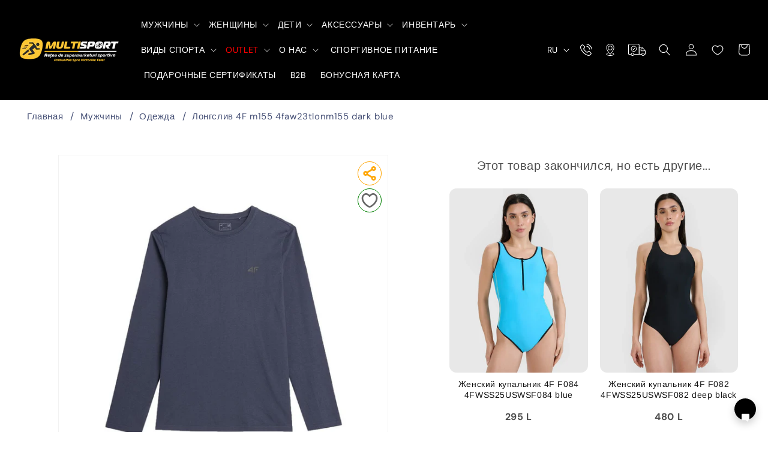

--- FILE ---
content_type: text/html; charset=utf-8
request_url: https://multisport.md/products/%D0%BB%D0%BE%D0%BD%D0%B3%D1%81%D0%BB%D0%B8%D0%B2-4f-longsleeve-m155-4faw23tlonm155-dark-blue
body_size: 62702
content:
<!doctype html>
<html class="no-js" lang="ru">
  <head>

    
<script>



document.addEventListener('DOMContentLoaded', () => {
    const languageList = document.getElementById('HeaderLanguageList');
    const links = languageList.querySelectorAll('a');

    links.forEach(link => {
        link.addEventListener('click', (event) => {
            event.preventDefault();

            const selectedLang = event.target.getAttribute('data-value');
            let currentPath = window.location.pathname;
            let newPath;

            if (selectedLang === 'ru') {
                localStorage.setItem('language', 'RU');
                sessionStorage.setItem('redirected', 'true');
                newPath = currentPath.replace(/^\/ro/, ''); // Remove /ro prefix if it exists
                window.location.href = newPath || '/';
            } else if (selectedLang === 'ro') {
                localStorage.setItem('language', 'RO');
                sessionStorage.setItem('redirected', 'true');
                if (!/^\/ro/.test(currentPath)) {
                    newPath = '/ro' + currentPath; // Add /ro prefix if it doesn't exist
                } else {
                    newPath = currentPath;
                }
                window.location.href = newPath;
            }
        });
    }); 

    // Check if the user is on the main page or Romanian main page
    const pathname = window.location.pathname;
    const redirected = sessionStorage.getItem('redirected');

    if (!redirected && (pathname === '/' || pathname === '/ro')) {
        const language = localStorage.getItem('language');
        let newPath;

        if (language === 'RU' && pathname === '/ro') {
            sessionStorage.setItem('redirected', 'true');
            window.location.href = '/';
        } else if (language === 'RO' && pathname === '/') {
            sessionStorage.setItem('redirected', 'true');
            window.location.href = '/ro';
        } else if (!language && pathname === '/') {
            // If there is no language preference and the user is on the main page
            sessionStorage.setItem('redirected', 'true');
            window.location.href = '/ro';
        }
    }
}); 


</script> 
    <meta charset="utf-8">
    <meta http-equiv="X-UA-Compatible" content="IE=edge">
    <meta name="viewport" content="width=device-width,initial-scale=1">
    <meta name="theme-color" content="">
    <link rel="canonical" href="https://multisport.md/products/%d0%bb%d0%be%d0%bd%d0%b3%d1%81%d0%bb%d0%b8%d0%b2-4f-longsleeve-m155-4faw23tlonm155-dark-blue">
    <link rel="preconnect" href="https://cdn.shopify.com" crossorigin><link rel="icon" type="image/png" href="//multisport.md/cdn/shop/files/multisport_logo_mobile.avif?crop=center&height=32&v=1767942152&width=32"><link rel="preconnect" href="https://fonts.shopifycdn.com" crossorigin><title>
      Характеристики | купить в Кишинёве и МД
      
    </title>

    
      <meta name="description" content="Характеристики Мужская футболка с длинным рукавом 4F идеально подходит для повседневного, купи в Кишиневе или закажи онлайн с доставкой по всей Молдове">
    

    

<meta property="og:site_name" content="Multisport">
<meta property="og:url" content="https://multisport.md/products/%d0%bb%d0%be%d0%bd%d0%b3%d1%81%d0%bb%d0%b8%d0%b2-4f-longsleeve-m155-4faw23tlonm155-dark-blue">
<meta property="og:title" content="Характеристики | купить в Кишинёве и МД">
<meta property="og:type" content="product">
<meta property="og:description" content="Характеристики Мужская футболка с длинным рукавом 4F идеально подходит для повседневного, купи в Кишиневе или закажи онлайн с доставкой по всей Молдове"><meta property="og:image" content="http://multisport.md/cdn/shop/files/longsleeve-4f-m155-m-4faw23tlonm155-30s.jpg?v=1694348075">
  <meta property="og:image:secure_url" content="https://multisport.md/cdn/shop/files/longsleeve-4f-m155-m-4faw23tlonm155-30s.jpg?v=1694348075">
  <meta property="og:image:width" content="1099">
  <meta property="og:image:height" content="1099"><meta property="og:price:amount" content="293">
  <meta property="og:price:currency" content="MDL"><meta name="twitter:card" content="summary_large_image">
<meta name="twitter:title" content="Характеристики | купить в Кишинёве и МД">
<meta name="twitter:description" content="Характеристики Мужская футболка с длинным рукавом 4F идеально подходит для повседневного, купи в Кишиневе или закажи онлайн с доставкой по всей Молдове">


    <script src="//multisport.md/cdn/shop/t/3/assets/constants.js?v=95358004781563950421689580148" defer="defer"></script>
    <script src="//multisport.md/cdn/shop/t/3/assets/pubsub.js?v=2921868252632587581689580148" defer="defer"></script>
    <script src="//multisport.md/cdn/shop/t/3/assets/global.js?v=127210358271191040921689580148" defer="defer"></script>
    <script>window.performance && window.performance.mark && window.performance.mark('shopify.content_for_header.start');</script><meta id="shopify-digital-wallet" name="shopify-digital-wallet" content="/79839920435/digital_wallets/dialog">
<link rel="alternate" hreflang="x-default" href="https://multisport.md/products/%D0%BB%D0%BE%D0%BD%D0%B3%D1%81%D0%BB%D0%B8%D0%B2-4f-longsleeve-m155-4faw23tlonm155-dark-blue">
<link rel="alternate" hreflang="ru" href="https://multisport.md/products/%D0%BB%D0%BE%D0%BD%D0%B3%D1%81%D0%BB%D0%B8%D0%B2-4f-longsleeve-m155-4faw23tlonm155-dark-blue">
<link rel="alternate" hreflang="ro" href="https://multisport.md/ro/products/longsleeve-4f-m155-4faw23tlonm155-dark-blue">
<link rel="alternate" type="application/json+oembed" href="https://multisport.md/products/%d0%bb%d0%be%d0%bd%d0%b3%d1%81%d0%bb%d0%b8%d0%b2-4f-longsleeve-m155-4faw23tlonm155-dark-blue.oembed">
<script async="async" src="/checkouts/internal/preloads.js?locale=ru-MD"></script>
<script id="shopify-features" type="application/json">{"accessToken":"7f2e98940377a21607745713b410dcd4","betas":["rich-media-storefront-analytics"],"domain":"multisport.md","predictiveSearch":true,"shopId":79839920435,"locale":"ru"}</script>
<script>var Shopify = Shopify || {};
Shopify.shop = "multisport-5522.myshopify.com";
Shopify.locale = "ru";
Shopify.currency = {"active":"MDL","rate":"1.0"};
Shopify.country = "MD";
Shopify.theme = {"name":"Multisport","id":155304919347,"schema_name":"Dawn","schema_version":"9.0.0","theme_store_id":null,"role":"main"};
Shopify.theme.handle = "null";
Shopify.theme.style = {"id":null,"handle":null};
Shopify.cdnHost = "multisport.md/cdn";
Shopify.routes = Shopify.routes || {};
Shopify.routes.root = "/";</script>
<script type="module">!function(o){(o.Shopify=o.Shopify||{}).modules=!0}(window);</script>
<script>!function(o){function n(){var o=[];function n(){o.push(Array.prototype.slice.apply(arguments))}return n.q=o,n}var t=o.Shopify=o.Shopify||{};t.loadFeatures=n(),t.autoloadFeatures=n()}(window);</script>
<script id="shop-js-analytics" type="application/json">{"pageType":"product"}</script>
<script defer="defer" async type="module" src="//multisport.md/cdn/shopifycloud/shop-js/modules/v2/client.init-shop-cart-sync_bMa4EAn1.ru.esm.js"></script>
<script defer="defer" async type="module" src="//multisport.md/cdn/shopifycloud/shop-js/modules/v2/chunk.common_4RF3jtGH.esm.js"></script>
<script defer="defer" async type="module" src="//multisport.md/cdn/shopifycloud/shop-js/modules/v2/chunk.modal_CZ8DnfZh.esm.js"></script>
<script type="module">
  await import("//multisport.md/cdn/shopifycloud/shop-js/modules/v2/client.init-shop-cart-sync_bMa4EAn1.ru.esm.js");
await import("//multisport.md/cdn/shopifycloud/shop-js/modules/v2/chunk.common_4RF3jtGH.esm.js");
await import("//multisport.md/cdn/shopifycloud/shop-js/modules/v2/chunk.modal_CZ8DnfZh.esm.js");

  window.Shopify.SignInWithShop?.initShopCartSync?.({"fedCMEnabled":true,"windoidEnabled":true});

</script>
<script>(function() {
  var isLoaded = false;
  function asyncLoad() {
    if (isLoaded) return;
    isLoaded = true;
    var urls = ["https:\/\/progressier.app\/shopify79839920435\/script.js?shop=multisport-5522.myshopify.com"];
    for (var i = 0; i < urls.length; i++) {
      var s = document.createElement('script');
      s.type = 'text/javascript';
      s.async = true;
      s.src = urls[i];
      var x = document.getElementsByTagName('script')[0];
      x.parentNode.insertBefore(s, x);
    }
  };
  if(window.attachEvent) {
    window.attachEvent('onload', asyncLoad);
  } else {
    window.addEventListener('load', asyncLoad, false);
  }
})();</script>
<script id="__st">var __st={"a":79839920435,"offset":10800,"reqid":"c84006cb-7e9c-4ea7-81e2-9c3256e11781-1769433601","pageurl":"multisport.md\/products\/%D0%BB%D0%BE%D0%BD%D0%B3%D1%81%D0%BB%D0%B8%D0%B2-4f-longsleeve-m155-4faw23tlonm155-dark-blue","u":"3050ccf484d5","p":"product","rtyp":"product","rid":8600682955059};</script>
<script>window.ShopifyPaypalV4VisibilityTracking = true;</script>
<script id="captcha-bootstrap">!function(){'use strict';const t='contact',e='account',n='new_comment',o=[[t,t],['blogs',n],['comments',n],[t,'customer']],c=[[e,'customer_login'],[e,'guest_login'],[e,'recover_customer_password'],[e,'create_customer']],r=t=>t.map((([t,e])=>`form[action*='/${t}']:not([data-nocaptcha='true']) input[name='form_type'][value='${e}']`)).join(','),a=t=>()=>t?[...document.querySelectorAll(t)].map((t=>t.form)):[];function s(){const t=[...o],e=r(t);return a(e)}const i='password',u='form_key',d=['recaptcha-v3-token','g-recaptcha-response','h-captcha-response',i],f=()=>{try{return window.sessionStorage}catch{return}},m='__shopify_v',_=t=>t.elements[u];function p(t,e,n=!1){try{const o=window.sessionStorage,c=JSON.parse(o.getItem(e)),{data:r}=function(t){const{data:e,action:n}=t;return t[m]||n?{data:e,action:n}:{data:t,action:n}}(c);for(const[e,n]of Object.entries(r))t.elements[e]&&(t.elements[e].value=n);n&&o.removeItem(e)}catch(o){console.error('form repopulation failed',{error:o})}}const l='form_type',E='cptcha';function T(t){t.dataset[E]=!0}const w=window,h=w.document,L='Shopify',v='ce_forms',y='captcha';let A=!1;((t,e)=>{const n=(g='f06e6c50-85a8-45c8-87d0-21a2b65856fe',I='https://cdn.shopify.com/shopifycloud/storefront-forms-hcaptcha/ce_storefront_forms_captcha_hcaptcha.v1.5.2.iife.js',D={infoText:'Защищено с помощью hCaptcha',privacyText:'Конфиденциальность',termsText:'Условия'},(t,e,n)=>{const o=w[L][v],c=o.bindForm;if(c)return c(t,g,e,D).then(n);var r;o.q.push([[t,g,e,D],n]),r=I,A||(h.body.append(Object.assign(h.createElement('script'),{id:'captcha-provider',async:!0,src:r})),A=!0)});var g,I,D;w[L]=w[L]||{},w[L][v]=w[L][v]||{},w[L][v].q=[],w[L][y]=w[L][y]||{},w[L][y].protect=function(t,e){n(t,void 0,e),T(t)},Object.freeze(w[L][y]),function(t,e,n,w,h,L){const[v,y,A,g]=function(t,e,n){const i=e?o:[],u=t?c:[],d=[...i,...u],f=r(d),m=r(i),_=r(d.filter((([t,e])=>n.includes(e))));return[a(f),a(m),a(_),s()]}(w,h,L),I=t=>{const e=t.target;return e instanceof HTMLFormElement?e:e&&e.form},D=t=>v().includes(t);t.addEventListener('submit',(t=>{const e=I(t);if(!e)return;const n=D(e)&&!e.dataset.hcaptchaBound&&!e.dataset.recaptchaBound,o=_(e),c=g().includes(e)&&(!o||!o.value);(n||c)&&t.preventDefault(),c&&!n&&(function(t){try{if(!f())return;!function(t){const e=f();if(!e)return;const n=_(t);if(!n)return;const o=n.value;o&&e.removeItem(o)}(t);const e=Array.from(Array(32),(()=>Math.random().toString(36)[2])).join('');!function(t,e){_(t)||t.append(Object.assign(document.createElement('input'),{type:'hidden',name:u})),t.elements[u].value=e}(t,e),function(t,e){const n=f();if(!n)return;const o=[...t.querySelectorAll(`input[type='${i}']`)].map((({name:t})=>t)),c=[...d,...o],r={};for(const[a,s]of new FormData(t).entries())c.includes(a)||(r[a]=s);n.setItem(e,JSON.stringify({[m]:1,action:t.action,data:r}))}(t,e)}catch(e){console.error('failed to persist form',e)}}(e),e.submit())}));const S=(t,e)=>{t&&!t.dataset[E]&&(n(t,e.some((e=>e===t))),T(t))};for(const o of['focusin','change'])t.addEventListener(o,(t=>{const e=I(t);D(e)&&S(e,y())}));const B=e.get('form_key'),M=e.get(l),P=B&&M;t.addEventListener('DOMContentLoaded',(()=>{const t=y();if(P)for(const e of t)e.elements[l].value===M&&p(e,B);[...new Set([...A(),...v().filter((t=>'true'===t.dataset.shopifyCaptcha))])].forEach((e=>S(e,t)))}))}(h,new URLSearchParams(w.location.search),n,t,e,['guest_login'])})(!1,!0)}();</script>
<script integrity="sha256-4kQ18oKyAcykRKYeNunJcIwy7WH5gtpwJnB7kiuLZ1E=" data-source-attribution="shopify.loadfeatures" defer="defer" src="//multisport.md/cdn/shopifycloud/storefront/assets/storefront/load_feature-a0a9edcb.js" crossorigin="anonymous"></script>
<script data-source-attribution="shopify.dynamic_checkout.dynamic.init">var Shopify=Shopify||{};Shopify.PaymentButton=Shopify.PaymentButton||{isStorefrontPortableWallets:!0,init:function(){window.Shopify.PaymentButton.init=function(){};var t=document.createElement("script");t.src="https://multisport.md/cdn/shopifycloud/portable-wallets/latest/portable-wallets.ru.js",t.type="module",document.head.appendChild(t)}};
</script>
<script data-source-attribution="shopify.dynamic_checkout.buyer_consent">
  function portableWalletsHideBuyerConsent(e){var t=document.getElementById("shopify-buyer-consent"),n=document.getElementById("shopify-subscription-policy-button");t&&n&&(t.classList.add("hidden"),t.setAttribute("aria-hidden","true"),n.removeEventListener("click",e))}function portableWalletsShowBuyerConsent(e){var t=document.getElementById("shopify-buyer-consent"),n=document.getElementById("shopify-subscription-policy-button");t&&n&&(t.classList.remove("hidden"),t.removeAttribute("aria-hidden"),n.addEventListener("click",e))}window.Shopify?.PaymentButton&&(window.Shopify.PaymentButton.hideBuyerConsent=portableWalletsHideBuyerConsent,window.Shopify.PaymentButton.showBuyerConsent=portableWalletsShowBuyerConsent);
</script>
<script data-source-attribution="shopify.dynamic_checkout.cart.bootstrap">document.addEventListener("DOMContentLoaded",(function(){function t(){return document.querySelector("shopify-accelerated-checkout-cart, shopify-accelerated-checkout")}if(t())Shopify.PaymentButton.init();else{new MutationObserver((function(e,n){t()&&(Shopify.PaymentButton.init(),n.disconnect())})).observe(document.body,{childList:!0,subtree:!0})}}));
</script>
<script id="sections-script" data-sections="header" defer="defer" src="//multisport.md/cdn/shop/t/3/compiled_assets/scripts.js?v=14241"></script>
<script>window.performance && window.performance.mark && window.performance.mark('shopify.content_for_header.end');</script>


    <style data-shopify>
      @font-face {
  font-family: "DM Sans";
  font-weight: 400;
  font-style: normal;
  font-display: swap;
  src: url("//multisport.md/cdn/fonts/dm_sans/dmsans_n4.ec80bd4dd7e1a334c969c265873491ae56018d72.woff2") format("woff2"),
       url("//multisport.md/cdn/fonts/dm_sans/dmsans_n4.87bdd914d8a61247b911147ae68e754d695c58a6.woff") format("woff");
}

      @font-face {
  font-family: "DM Sans";
  font-weight: 700;
  font-style: normal;
  font-display: swap;
  src: url("//multisport.md/cdn/fonts/dm_sans/dmsans_n7.97e21d81502002291ea1de8aefb79170c6946ce5.woff2") format("woff2"),
       url("//multisport.md/cdn/fonts/dm_sans/dmsans_n7.af5c214f5116410ca1d53a2090665620e78e2e1b.woff") format("woff");
}

      @font-face {
  font-family: "DM Sans";
  font-weight: 400;
  font-style: italic;
  font-display: swap;
  src: url("//multisport.md/cdn/fonts/dm_sans/dmsans_i4.b8fe05e69ee95d5a53155c346957d8cbf5081c1a.woff2") format("woff2"),
       url("//multisport.md/cdn/fonts/dm_sans/dmsans_i4.403fe28ee2ea63e142575c0aa47684d65f8c23a0.woff") format("woff");
}

      @font-face {
  font-family: "DM Sans";
  font-weight: 700;
  font-style: italic;
  font-display: swap;
  src: url("//multisport.md/cdn/fonts/dm_sans/dmsans_i7.52b57f7d7342eb7255084623d98ab83fd96e7f9b.woff2") format("woff2"),
       url("//multisport.md/cdn/fonts/dm_sans/dmsans_i7.d5e14ef18a1d4a8ce78a4187580b4eb1759c2eda.woff") format("woff");
}

      @font-face {
  font-family: Arimo;
  font-weight: 400;
  font-style: normal;
  font-display: swap;
  src: url("//multisport.md/cdn/fonts/arimo/arimo_n4.a7efb558ca22d2002248bbe6f302a98edee38e35.woff2") format("woff2"),
       url("//multisport.md/cdn/fonts/arimo/arimo_n4.0da809f7d1d5ede2a73be7094ac00741efdb6387.woff") format("woff");
}


      :root {
        --font-body-family: "DM Sans", sans-serif;
        --font-body-style: normal;
        --font-body-weight: 400;
        --font-body-weight-bold: 700;

        --font-heading-family: Arimo, sans-serif;
        --font-heading-style: normal;
        --font-heading-weight: 400;

        --font-body-scale: 1.0;
        --font-heading-scale: 1.0;

        --color-base-text: 18, 18, 18;
        --color-shadow: 18, 18, 18;
        --color-base-background-1: 255, 255, 255;
        --color-base-background-2: 255, 255, 255;
        --color-base-solid-button-labels: 255, 255, 255;
        --color-base-outline-button-labels: 18, 18, 18;
        --color-base-accent-1: 0, 0, 0;
        --color-base-accent-2: 231, 80, 66;
        --payment-terms-background-color: #ffffff;

        --gradient-base-background-1: #ffffff;
        --gradient-base-background-2: #ffffff;
        --gradient-base-accent-1: #000000;
        --gradient-base-accent-2: #e75042;

        --media-padding: px;
        --media-border-opacity: 0.05;
        --media-border-width: 1px;
        --media-radius: 0px;
        --media-shadow-opacity: 0.0;
        --media-shadow-horizontal-offset: 0px;
        --media-shadow-vertical-offset: 4px;
        --media-shadow-blur-radius: 5px;
        --media-shadow-visible: 0;

        --page-width: 160rem;
        --page-width-margin: 0rem;

        --product-card-image-padding: 0.0rem;
        --product-card-corner-radius: 0.0rem;
        --product-card-text-alignment: left;
        --product-card-border-width: 0.0rem;
        --product-card-border-opacity: 0.1;
        --product-card-shadow-opacity: 0.0;
        --product-card-shadow-visible: 0;
        --product-card-shadow-horizontal-offset: 0.0rem;
        --product-card-shadow-vertical-offset: 0.4rem;
        --product-card-shadow-blur-radius: 0.5rem;

        --collection-card-image-padding: 0.0rem;
        --collection-card-corner-radius: 0.0rem;
        --collection-card-text-alignment: left;
        --collection-card-border-width: 0.0rem;
        --collection-card-border-opacity: 0.1;
        --collection-card-shadow-opacity: 0.0;
        --collection-card-shadow-visible: 0;
        --collection-card-shadow-horizontal-offset: 0.0rem;
        --collection-card-shadow-vertical-offset: 0.4rem;
        --collection-card-shadow-blur-radius: 0.5rem;

        --blog-card-image-padding: 0.0rem;
        --blog-card-corner-radius: 0.0rem;
        --blog-card-text-alignment: left;
        --blog-card-border-width: 0.0rem;
        --blog-card-border-opacity: 0.1;
        --blog-card-shadow-opacity: 0.0;
        --blog-card-shadow-visible: 0;
        --blog-card-shadow-horizontal-offset: 0.0rem;
        --blog-card-shadow-vertical-offset: 0.4rem;
        --blog-card-shadow-blur-radius: 0.5rem;

        --badge-corner-radius: 4.0rem;

        --popup-border-width: 1px;
        --popup-border-opacity: 0.1;
        --popup-corner-radius: 0px;
        --popup-shadow-opacity: 0.0;
        --popup-shadow-horizontal-offset: 0px;
        --popup-shadow-vertical-offset: 4px;
        --popup-shadow-blur-radius: 5px;

        --drawer-border-width: 1px;
        --drawer-border-opacity: 0.1;
        --drawer-shadow-opacity: 0.0;
        --drawer-shadow-horizontal-offset: 0px;
        --drawer-shadow-vertical-offset: 4px;
        --drawer-shadow-blur-radius: 5px;

        --spacing-sections-desktop: 0px;
        --spacing-sections-mobile: 0px;

        --grid-desktop-vertical-spacing: 8px;
        --grid-desktop-horizontal-spacing: 12px;
        --grid-mobile-vertical-spacing: 4px;
        --grid-mobile-horizontal-spacing: 6px;

        --text-boxes-border-opacity: 0.1;
        --text-boxes-border-width: 0px;
        --text-boxes-radius: 0px;
        --text-boxes-shadow-opacity: 0.0;
        --text-boxes-shadow-visible: 0;
        --text-boxes-shadow-horizontal-offset: 0px;
        --text-boxes-shadow-vertical-offset: 4px;
        --text-boxes-shadow-blur-radius: 5px;

        --buttons-radius: 0px;
        --buttons-radius-outset: 0px;
        --buttons-border-width: 1px;
        --buttons-border-opacity: 1.0;
        --buttons-shadow-opacity: 0.0;
        --buttons-shadow-visible: 0;
        --buttons-shadow-horizontal-offset: 0px;
        --buttons-shadow-vertical-offset: 4px;
        --buttons-shadow-blur-radius: 5px;
        --buttons-border-offset: 0px;

        --inputs-radius: 0px;
        --inputs-border-width: 1px;
        --inputs-border-opacity: 0.55;
        --inputs-shadow-opacity: 0.0;
        --inputs-shadow-horizontal-offset: 0px;
        --inputs-margin-offset: 0px;
        --inputs-shadow-vertical-offset: 4px;
        --inputs-shadow-blur-radius: 5px;
        --inputs-radius-outset: 0px;

        --variant-pills-radius: 40px;
        --variant-pills-border-width: 1px;
        --variant-pills-border-opacity: 0.55;
        --variant-pills-shadow-opacity: 0.0;
        --variant-pills-shadow-horizontal-offset: 0px;
        --variant-pills-shadow-vertical-offset: 4px;
        --variant-pills-shadow-blur-radius: 5px;
      }

      *,
      *::before,
      *::after {
        box-sizing: inherit;
      }

      html {
        box-sizing: border-box;
        font-size: calc(var(--font-body-scale) * 62.5%);
        height: 100%;
      }

      body {
        display: grid;
        grid-template-rows: auto auto 1fr auto;
        grid-template-columns: 100%;
        min-height: 100%;
        margin: 0;
        font-size: 1.5rem;
        letter-spacing: 0.06rem;
        line-height: calc(1 + 0.8 / var(--font-body-scale));
        font-family: var(--font-body-family);
        font-style: var(--font-body-style);
        font-weight: var(--font-body-weight);
      }

      @media screen and (min-width: 750px) {
        body {
          font-size: 1.6rem;
        }
      }
    </style>

    <link href="//multisport.md/cdn/shop/t/3/assets/base.css?v=93381889403128664851767941887" rel="stylesheet" type="text/css" media="all" />
<link rel="preload" as="font" href="//multisport.md/cdn/fonts/dm_sans/dmsans_n4.ec80bd4dd7e1a334c969c265873491ae56018d72.woff2" type="font/woff2" crossorigin><link rel="preload" as="font" href="//multisport.md/cdn/fonts/arimo/arimo_n4.a7efb558ca22d2002248bbe6f302a98edee38e35.woff2" type="font/woff2" crossorigin><link
        rel="stylesheet"
        href="//multisport.md/cdn/shop/t/3/assets/component-predictive-search.css?v=85913294783299393391689580148"
        media="print"
        onload="this.media='all'"
      ><script>
      document.documentElement.className = document.documentElement.className.replace('no-js', 'js');
      if (Shopify.designMode) {
        document.documentElement.classList.add('shopify-design-mode');
      }
    </script>

<!-- Google tag (gtag.js) -->
<script async src="https://www.googletagmanager.com/gtag/js?id=GT-NSSVMMMF"></script>
<script>
  window.dataLayer = window.dataLayer || [];
  function gtag(){dataLayer.push(arguments);}
  gtag('js', new Date());

  gtag('config', 'GT-NSSVMMMF');
</script>





  <link href="https://monorail-edge.shopifysvc.com" rel="dns-prefetch">
<script>(function(){if ("sendBeacon" in navigator && "performance" in window) {try {var session_token_from_headers = performance.getEntriesByType('navigation')[0].serverTiming.find(x => x.name == '_s').description;} catch {var session_token_from_headers = undefined;}var session_cookie_matches = document.cookie.match(/_shopify_s=([^;]*)/);var session_token_from_cookie = session_cookie_matches && session_cookie_matches.length === 2 ? session_cookie_matches[1] : "";var session_token = session_token_from_headers || session_token_from_cookie || "";function handle_abandonment_event(e) {var entries = performance.getEntries().filter(function(entry) {return /monorail-edge.shopifysvc.com/.test(entry.name);});if (!window.abandonment_tracked && entries.length === 0) {window.abandonment_tracked = true;var currentMs = Date.now();var navigation_start = performance.timing.navigationStart;var payload = {shop_id: 79839920435,url: window.location.href,navigation_start,duration: currentMs - navigation_start,session_token,page_type: "product"};window.navigator.sendBeacon("https://monorail-edge.shopifysvc.com/v1/produce", JSON.stringify({schema_id: "online_store_buyer_site_abandonment/1.1",payload: payload,metadata: {event_created_at_ms: currentMs,event_sent_at_ms: currentMs}}));}}window.addEventListener('pagehide', handle_abandonment_event);}}());</script>
<script id="web-pixels-manager-setup">(function e(e,d,r,n,o){if(void 0===o&&(o={}),!Boolean(null===(a=null===(i=window.Shopify)||void 0===i?void 0:i.analytics)||void 0===a?void 0:a.replayQueue)){var i,a;window.Shopify=window.Shopify||{};var t=window.Shopify;t.analytics=t.analytics||{};var s=t.analytics;s.replayQueue=[],s.publish=function(e,d,r){return s.replayQueue.push([e,d,r]),!0};try{self.performance.mark("wpm:start")}catch(e){}var l=function(){var e={modern:/Edge?\/(1{2}[4-9]|1[2-9]\d|[2-9]\d{2}|\d{4,})\.\d+(\.\d+|)|Firefox\/(1{2}[4-9]|1[2-9]\d|[2-9]\d{2}|\d{4,})\.\d+(\.\d+|)|Chrom(ium|e)\/(9{2}|\d{3,})\.\d+(\.\d+|)|(Maci|X1{2}).+ Version\/(15\.\d+|(1[6-9]|[2-9]\d|\d{3,})\.\d+)([,.]\d+|)( \(\w+\)|)( Mobile\/\w+|) Safari\/|Chrome.+OPR\/(9{2}|\d{3,})\.\d+\.\d+|(CPU[ +]OS|iPhone[ +]OS|CPU[ +]iPhone|CPU IPhone OS|CPU iPad OS)[ +]+(15[._]\d+|(1[6-9]|[2-9]\d|\d{3,})[._]\d+)([._]\d+|)|Android:?[ /-](13[3-9]|1[4-9]\d|[2-9]\d{2}|\d{4,})(\.\d+|)(\.\d+|)|Android.+Firefox\/(13[5-9]|1[4-9]\d|[2-9]\d{2}|\d{4,})\.\d+(\.\d+|)|Android.+Chrom(ium|e)\/(13[3-9]|1[4-9]\d|[2-9]\d{2}|\d{4,})\.\d+(\.\d+|)|SamsungBrowser\/([2-9]\d|\d{3,})\.\d+/,legacy:/Edge?\/(1[6-9]|[2-9]\d|\d{3,})\.\d+(\.\d+|)|Firefox\/(5[4-9]|[6-9]\d|\d{3,})\.\d+(\.\d+|)|Chrom(ium|e)\/(5[1-9]|[6-9]\d|\d{3,})\.\d+(\.\d+|)([\d.]+$|.*Safari\/(?![\d.]+ Edge\/[\d.]+$))|(Maci|X1{2}).+ Version\/(10\.\d+|(1[1-9]|[2-9]\d|\d{3,})\.\d+)([,.]\d+|)( \(\w+\)|)( Mobile\/\w+|) Safari\/|Chrome.+OPR\/(3[89]|[4-9]\d|\d{3,})\.\d+\.\d+|(CPU[ +]OS|iPhone[ +]OS|CPU[ +]iPhone|CPU IPhone OS|CPU iPad OS)[ +]+(10[._]\d+|(1[1-9]|[2-9]\d|\d{3,})[._]\d+)([._]\d+|)|Android:?[ /-](13[3-9]|1[4-9]\d|[2-9]\d{2}|\d{4,})(\.\d+|)(\.\d+|)|Mobile Safari.+OPR\/([89]\d|\d{3,})\.\d+\.\d+|Android.+Firefox\/(13[5-9]|1[4-9]\d|[2-9]\d{2}|\d{4,})\.\d+(\.\d+|)|Android.+Chrom(ium|e)\/(13[3-9]|1[4-9]\d|[2-9]\d{2}|\d{4,})\.\d+(\.\d+|)|Android.+(UC? ?Browser|UCWEB|U3)[ /]?(15\.([5-9]|\d{2,})|(1[6-9]|[2-9]\d|\d{3,})\.\d+)\.\d+|SamsungBrowser\/(5\.\d+|([6-9]|\d{2,})\.\d+)|Android.+MQ{2}Browser\/(14(\.(9|\d{2,})|)|(1[5-9]|[2-9]\d|\d{3,})(\.\d+|))(\.\d+|)|K[Aa][Ii]OS\/(3\.\d+|([4-9]|\d{2,})\.\d+)(\.\d+|)/},d=e.modern,r=e.legacy,n=navigator.userAgent;return n.match(d)?"modern":n.match(r)?"legacy":"unknown"}(),u="modern"===l?"modern":"legacy",c=(null!=n?n:{modern:"",legacy:""})[u],f=function(e){return[e.baseUrl,"/wpm","/b",e.hashVersion,"modern"===e.buildTarget?"m":"l",".js"].join("")}({baseUrl:d,hashVersion:r,buildTarget:u}),m=function(e){var d=e.version,r=e.bundleTarget,n=e.surface,o=e.pageUrl,i=e.monorailEndpoint;return{emit:function(e){var a=e.status,t=e.errorMsg,s=(new Date).getTime(),l=JSON.stringify({metadata:{event_sent_at_ms:s},events:[{schema_id:"web_pixels_manager_load/3.1",payload:{version:d,bundle_target:r,page_url:o,status:a,surface:n,error_msg:t},metadata:{event_created_at_ms:s}}]});if(!i)return console&&console.warn&&console.warn("[Web Pixels Manager] No Monorail endpoint provided, skipping logging."),!1;try{return self.navigator.sendBeacon.bind(self.navigator)(i,l)}catch(e){}var u=new XMLHttpRequest;try{return u.open("POST",i,!0),u.setRequestHeader("Content-Type","text/plain"),u.send(l),!0}catch(e){return console&&console.warn&&console.warn("[Web Pixels Manager] Got an unhandled error while logging to Monorail."),!1}}}}({version:r,bundleTarget:l,surface:e.surface,pageUrl:self.location.href,monorailEndpoint:e.monorailEndpoint});try{o.browserTarget=l,function(e){var d=e.src,r=e.async,n=void 0===r||r,o=e.onload,i=e.onerror,a=e.sri,t=e.scriptDataAttributes,s=void 0===t?{}:t,l=document.createElement("script"),u=document.querySelector("head"),c=document.querySelector("body");if(l.async=n,l.src=d,a&&(l.integrity=a,l.crossOrigin="anonymous"),s)for(var f in s)if(Object.prototype.hasOwnProperty.call(s,f))try{l.dataset[f]=s[f]}catch(e){}if(o&&l.addEventListener("load",o),i&&l.addEventListener("error",i),u)u.appendChild(l);else{if(!c)throw new Error("Did not find a head or body element to append the script");c.appendChild(l)}}({src:f,async:!0,onload:function(){if(!function(){var e,d;return Boolean(null===(d=null===(e=window.Shopify)||void 0===e?void 0:e.analytics)||void 0===d?void 0:d.initialized)}()){var d=window.webPixelsManager.init(e)||void 0;if(d){var r=window.Shopify.analytics;r.replayQueue.forEach((function(e){var r=e[0],n=e[1],o=e[2];d.publishCustomEvent(r,n,o)})),r.replayQueue=[],r.publish=d.publishCustomEvent,r.visitor=d.visitor,r.initialized=!0}}},onerror:function(){return m.emit({status:"failed",errorMsg:"".concat(f," has failed to load")})},sri:function(e){var d=/^sha384-[A-Za-z0-9+/=]+$/;return"string"==typeof e&&d.test(e)}(c)?c:"",scriptDataAttributes:o}),m.emit({status:"loading"})}catch(e){m.emit({status:"failed",errorMsg:(null==e?void 0:e.message)||"Unknown error"})}}})({shopId: 79839920435,storefrontBaseUrl: "https://multisport.md",extensionsBaseUrl: "https://extensions.shopifycdn.com/cdn/shopifycloud/web-pixels-manager",monorailEndpoint: "https://monorail-edge.shopifysvc.com/unstable/produce_batch",surface: "storefront-renderer",enabledBetaFlags: ["2dca8a86"],webPixelsConfigList: [{"id":"336888115","configuration":"{\"pixel_id\":\"2368587296715940\",\"pixel_type\":\"facebook_pixel\",\"metaapp_system_user_token\":\"-\"}","eventPayloadVersion":"v1","runtimeContext":"OPEN","scriptVersion":"ca16bc87fe92b6042fbaa3acc2fbdaa6","type":"APP","apiClientId":2329312,"privacyPurposes":["ANALYTICS","MARKETING","SALE_OF_DATA"],"dataSharingAdjustments":{"protectedCustomerApprovalScopes":["read_customer_address","read_customer_email","read_customer_name","read_customer_personal_data","read_customer_phone"]}},{"id":"shopify-app-pixel","configuration":"{}","eventPayloadVersion":"v1","runtimeContext":"STRICT","scriptVersion":"0450","apiClientId":"shopify-pixel","type":"APP","privacyPurposes":["ANALYTICS","MARKETING"]},{"id":"shopify-custom-pixel","eventPayloadVersion":"v1","runtimeContext":"LAX","scriptVersion":"0450","apiClientId":"shopify-pixel","type":"CUSTOM","privacyPurposes":["ANALYTICS","MARKETING"]}],isMerchantRequest: false,initData: {"shop":{"name":"Multisport","paymentSettings":{"currencyCode":"MDL"},"myshopifyDomain":"multisport-5522.myshopify.com","countryCode":"MD","storefrontUrl":"https:\/\/multisport.md"},"customer":null,"cart":null,"checkout":null,"productVariants":[{"price":{"amount":489.0,"currencyCode":"MDL"},"product":{"title":"Лонгслив 4F m155 4faw23tlonm155 dark blue","vendor":"4F","id":"8600682955059","untranslatedTitle":"Лонгслив 4F m155 4faw23tlonm155 dark blue","url":"\/products\/%D0%BB%D0%BE%D0%BD%D0%B3%D1%81%D0%BB%D0%B8%D0%B2-4f-longsleeve-m155-4faw23tlonm155-dark-blue","type":""},"id":"46730994450739","image":{"src":"\/\/multisport.md\/cdn\/shop\/files\/longsleeve-4f-m155-m-4faw23tlonm155-30s.jpg?v=1694348075"},"sku":"39075","title":"S","untranslatedTitle":"S"},{"price":{"amount":489.0,"currencyCode":"MDL"},"product":{"title":"Лонгслив 4F m155 4faw23tlonm155 dark blue","vendor":"4F","id":"8600682955059","untranslatedTitle":"Лонгслив 4F m155 4faw23tlonm155 dark blue","url":"\/products\/%D0%BB%D0%BE%D0%BD%D0%B3%D1%81%D0%BB%D0%B8%D0%B2-4f-longsleeve-m155-4faw23tlonm155-dark-blue","type":""},"id":"46730994516275","image":{"src":"\/\/multisport.md\/cdn\/shop\/files\/longsleeve-4f-m155-m-4faw23tlonm155-30s.jpg?v=1694348075"},"sku":"39076","title":"M","untranslatedTitle":"M"},{"price":{"amount":391.0,"currencyCode":"MDL"},"product":{"title":"Лонгслив 4F m155 4faw23tlonm155 dark blue","vendor":"4F","id":"8600682955059","untranslatedTitle":"Лонгслив 4F m155 4faw23tlonm155 dark blue","url":"\/products\/%D0%BB%D0%BE%D0%BD%D0%B3%D1%81%D0%BB%D0%B8%D0%B2-4f-longsleeve-m155-4faw23tlonm155-dark-blue","type":""},"id":"46730994549043","image":{"src":"\/\/multisport.md\/cdn\/shop\/files\/longsleeve-4f-m155-m-4faw23tlonm155-30s.jpg?v=1694348075"},"sku":"39077","title":"L","untranslatedTitle":"L"},{"price":{"amount":489.0,"currencyCode":"MDL"},"product":{"title":"Лонгслив 4F m155 4faw23tlonm155 dark blue","vendor":"4F","id":"8600682955059","untranslatedTitle":"Лонгслив 4F m155 4faw23tlonm155 dark blue","url":"\/products\/%D0%BB%D0%BE%D0%BD%D0%B3%D1%81%D0%BB%D0%B8%D0%B2-4f-longsleeve-m155-4faw23tlonm155-dark-blue","type":""},"id":"46730994581811","image":{"src":"\/\/multisport.md\/cdn\/shop\/files\/longsleeve-4f-m155-m-4faw23tlonm155-30s.jpg?v=1694348075"},"sku":"39078","title":"XL","untranslatedTitle":"XL"},{"price":{"amount":293.0,"currencyCode":"MDL"},"product":{"title":"Лонгслив 4F m155 4faw23tlonm155 dark blue","vendor":"4F","id":"8600682955059","untranslatedTitle":"Лонгслив 4F m155 4faw23tlonm155 dark blue","url":"\/products\/%D0%BB%D0%BE%D0%BD%D0%B3%D1%81%D0%BB%D0%B8%D0%B2-4f-longsleeve-m155-4faw23tlonm155-dark-blue","type":""},"id":"46730994614579","image":{"src":"\/\/multisport.md\/cdn\/shop\/files\/longsleeve-4f-m155-m-4faw23tlonm155-30s.jpg?v=1694348075"},"sku":"39079","title":"XXL","untranslatedTitle":"XXL"}],"purchasingCompany":null},},"https://multisport.md/cdn","fcfee988w5aeb613cpc8e4bc33m6693e112",{"modern":"","legacy":""},{"shopId":"79839920435","storefrontBaseUrl":"https:\/\/multisport.md","extensionBaseUrl":"https:\/\/extensions.shopifycdn.com\/cdn\/shopifycloud\/web-pixels-manager","surface":"storefront-renderer","enabledBetaFlags":"[\"2dca8a86\"]","isMerchantRequest":"false","hashVersion":"fcfee988w5aeb613cpc8e4bc33m6693e112","publish":"custom","events":"[[\"page_viewed\",{}],[\"product_viewed\",{\"productVariant\":{\"price\":{\"amount\":489.0,\"currencyCode\":\"MDL\"},\"product\":{\"title\":\"Лонгслив 4F m155 4faw23tlonm155 dark blue\",\"vendor\":\"4F\",\"id\":\"8600682955059\",\"untranslatedTitle\":\"Лонгслив 4F m155 4faw23tlonm155 dark blue\",\"url\":\"\/products\/%D0%BB%D0%BE%D0%BD%D0%B3%D1%81%D0%BB%D0%B8%D0%B2-4f-longsleeve-m155-4faw23tlonm155-dark-blue\",\"type\":\"\"},\"id\":\"46730994450739\",\"image\":{\"src\":\"\/\/multisport.md\/cdn\/shop\/files\/longsleeve-4f-m155-m-4faw23tlonm155-30s.jpg?v=1694348075\"},\"sku\":\"39075\",\"title\":\"S\",\"untranslatedTitle\":\"S\"}}]]"});</script><script>
  window.ShopifyAnalytics = window.ShopifyAnalytics || {};
  window.ShopifyAnalytics.meta = window.ShopifyAnalytics.meta || {};
  window.ShopifyAnalytics.meta.currency = 'MDL';
  var meta = {"product":{"id":8600682955059,"gid":"gid:\/\/shopify\/Product\/8600682955059","vendor":"4F","type":"","handle":"лонгслив-4f-longsleeve-m155-4faw23tlonm155-dark-blue","variants":[{"id":46730994450739,"price":48900,"name":"Лонгслив 4F m155 4faw23tlonm155 dark blue - S","public_title":"S","sku":"39075"},{"id":46730994516275,"price":48900,"name":"Лонгслив 4F m155 4faw23tlonm155 dark blue - M","public_title":"M","sku":"39076"},{"id":46730994549043,"price":39100,"name":"Лонгслив 4F m155 4faw23tlonm155 dark blue - L","public_title":"L","sku":"39077"},{"id":46730994581811,"price":48900,"name":"Лонгслив 4F m155 4faw23tlonm155 dark blue - XL","public_title":"XL","sku":"39078"},{"id":46730994614579,"price":29300,"name":"Лонгслив 4F m155 4faw23tlonm155 dark blue - XXL","public_title":"XXL","sku":"39079"}],"remote":false},"page":{"pageType":"product","resourceType":"product","resourceId":8600682955059,"requestId":"c84006cb-7e9c-4ea7-81e2-9c3256e11781-1769433601"}};
  for (var attr in meta) {
    window.ShopifyAnalytics.meta[attr] = meta[attr];
  }
</script>
<script class="analytics">
  (function () {
    var customDocumentWrite = function(content) {
      var jquery = null;

      if (window.jQuery) {
        jquery = window.jQuery;
      } else if (window.Checkout && window.Checkout.$) {
        jquery = window.Checkout.$;
      }

      if (jquery) {
        jquery('body').append(content);
      }
    };

    var hasLoggedConversion = function(token) {
      if (token) {
        return document.cookie.indexOf('loggedConversion=' + token) !== -1;
      }
      return false;
    }

    var setCookieIfConversion = function(token) {
      if (token) {
        var twoMonthsFromNow = new Date(Date.now());
        twoMonthsFromNow.setMonth(twoMonthsFromNow.getMonth() + 2);

        document.cookie = 'loggedConversion=' + token + '; expires=' + twoMonthsFromNow;
      }
    }

    var trekkie = window.ShopifyAnalytics.lib = window.trekkie = window.trekkie || [];
    if (trekkie.integrations) {
      return;
    }
    trekkie.methods = [
      'identify',
      'page',
      'ready',
      'track',
      'trackForm',
      'trackLink'
    ];
    trekkie.factory = function(method) {
      return function() {
        var args = Array.prototype.slice.call(arguments);
        args.unshift(method);
        trekkie.push(args);
        return trekkie;
      };
    };
    for (var i = 0; i < trekkie.methods.length; i++) {
      var key = trekkie.methods[i];
      trekkie[key] = trekkie.factory(key);
    }
    trekkie.load = function(config) {
      trekkie.config = config || {};
      trekkie.config.initialDocumentCookie = document.cookie;
      var first = document.getElementsByTagName('script')[0];
      var script = document.createElement('script');
      script.type = 'text/javascript';
      script.onerror = function(e) {
        var scriptFallback = document.createElement('script');
        scriptFallback.type = 'text/javascript';
        scriptFallback.onerror = function(error) {
                var Monorail = {
      produce: function produce(monorailDomain, schemaId, payload) {
        var currentMs = new Date().getTime();
        var event = {
          schema_id: schemaId,
          payload: payload,
          metadata: {
            event_created_at_ms: currentMs,
            event_sent_at_ms: currentMs
          }
        };
        return Monorail.sendRequest("https://" + monorailDomain + "/v1/produce", JSON.stringify(event));
      },
      sendRequest: function sendRequest(endpointUrl, payload) {
        // Try the sendBeacon API
        if (window && window.navigator && typeof window.navigator.sendBeacon === 'function' && typeof window.Blob === 'function' && !Monorail.isIos12()) {
          var blobData = new window.Blob([payload], {
            type: 'text/plain'
          });

          if (window.navigator.sendBeacon(endpointUrl, blobData)) {
            return true;
          } // sendBeacon was not successful

        } // XHR beacon

        var xhr = new XMLHttpRequest();

        try {
          xhr.open('POST', endpointUrl);
          xhr.setRequestHeader('Content-Type', 'text/plain');
          xhr.send(payload);
        } catch (e) {
          console.log(e);
        }

        return false;
      },
      isIos12: function isIos12() {
        return window.navigator.userAgent.lastIndexOf('iPhone; CPU iPhone OS 12_') !== -1 || window.navigator.userAgent.lastIndexOf('iPad; CPU OS 12_') !== -1;
      }
    };
    Monorail.produce('monorail-edge.shopifysvc.com',
      'trekkie_storefront_load_errors/1.1',
      {shop_id: 79839920435,
      theme_id: 155304919347,
      app_name: "storefront",
      context_url: window.location.href,
      source_url: "//multisport.md/cdn/s/trekkie.storefront.8d95595f799fbf7e1d32231b9a28fd43b70c67d3.min.js"});

        };
        scriptFallback.async = true;
        scriptFallback.src = '//multisport.md/cdn/s/trekkie.storefront.8d95595f799fbf7e1d32231b9a28fd43b70c67d3.min.js';
        first.parentNode.insertBefore(scriptFallback, first);
      };
      script.async = true;
      script.src = '//multisport.md/cdn/s/trekkie.storefront.8d95595f799fbf7e1d32231b9a28fd43b70c67d3.min.js';
      first.parentNode.insertBefore(script, first);
    };
    trekkie.load(
      {"Trekkie":{"appName":"storefront","development":false,"defaultAttributes":{"shopId":79839920435,"isMerchantRequest":null,"themeId":155304919347,"themeCityHash":"8486550564982561305","contentLanguage":"ru","currency":"MDL","eventMetadataId":"755243af-9123-49d4-921b-4eafff8a6bbb"},"isServerSideCookieWritingEnabled":true,"monorailRegion":"shop_domain","enabledBetaFlags":["65f19447"]},"Session Attribution":{},"S2S":{"facebookCapiEnabled":true,"source":"trekkie-storefront-renderer","apiClientId":580111}}
    );

    var loaded = false;
    trekkie.ready(function() {
      if (loaded) return;
      loaded = true;

      window.ShopifyAnalytics.lib = window.trekkie;

      var originalDocumentWrite = document.write;
      document.write = customDocumentWrite;
      try { window.ShopifyAnalytics.merchantGoogleAnalytics.call(this); } catch(error) {};
      document.write = originalDocumentWrite;

      window.ShopifyAnalytics.lib.page(null,{"pageType":"product","resourceType":"product","resourceId":8600682955059,"requestId":"c84006cb-7e9c-4ea7-81e2-9c3256e11781-1769433601","shopifyEmitted":true});

      var match = window.location.pathname.match(/checkouts\/(.+)\/(thank_you|post_purchase)/)
      var token = match? match[1]: undefined;
      if (!hasLoggedConversion(token)) {
        setCookieIfConversion(token);
        window.ShopifyAnalytics.lib.track("Viewed Product",{"currency":"MDL","variantId":46730994450739,"productId":8600682955059,"productGid":"gid:\/\/shopify\/Product\/8600682955059","name":"Лонгслив 4F m155 4faw23tlonm155 dark blue - S","price":"489.00","sku":"39075","brand":"4F","variant":"S","category":"","nonInteraction":true,"remote":false},undefined,undefined,{"shopifyEmitted":true});
      window.ShopifyAnalytics.lib.track("monorail:\/\/trekkie_storefront_viewed_product\/1.1",{"currency":"MDL","variantId":46730994450739,"productId":8600682955059,"productGid":"gid:\/\/shopify\/Product\/8600682955059","name":"Лонгслив 4F m155 4faw23tlonm155 dark blue - S","price":"489.00","sku":"39075","brand":"4F","variant":"S","category":"","nonInteraction":true,"remote":false,"referer":"https:\/\/multisport.md\/products\/%D0%BB%D0%BE%D0%BD%D0%B3%D1%81%D0%BB%D0%B8%D0%B2-4f-longsleeve-m155-4faw23tlonm155-dark-blue"});
      }
    });


        var eventsListenerScript = document.createElement('script');
        eventsListenerScript.async = true;
        eventsListenerScript.src = "//multisport.md/cdn/shopifycloud/storefront/assets/shop_events_listener-3da45d37.js";
        document.getElementsByTagName('head')[0].appendChild(eventsListenerScript);

})();</script>
<script
  defer
  src="https://multisport.md/cdn/shopifycloud/perf-kit/shopify-perf-kit-3.0.4.min.js"
  data-application="storefront-renderer"
  data-shop-id="79839920435"
  data-render-region="gcp-us-east1"
  data-page-type="product"
  data-theme-instance-id="155304919347"
  data-theme-name="Dawn"
  data-theme-version="9.0.0"
  data-monorail-region="shop_domain"
  data-resource-timing-sampling-rate="10"
  data-shs="true"
  data-shs-beacon="true"
  data-shs-export-with-fetch="true"
  data-shs-logs-sample-rate="1"
  data-shs-beacon-endpoint="https://multisport.md/api/collect"
></script>
</head>

  <body class="gradient">
    <a class="skip-to-content-link button visually-hidden" href="#MainContent">
      Перейти к контенту
    </a><div id="shopify-section-websensepro-announcement-bar" class="shopify-section"><style> #shopify-section-websensepro-announcement-bar .swiper-button-next:after, #shopify-section-websensepro-announcement-bar .swiper-button-prev:after {display: none;} </style></div><!-- BEGIN sections: header-group -->
<div id="shopify-section-sections--20048824336691__announcement-bar" class="shopify-section shopify-section-group-header-group announcement-bar-section"><div id="announcement-bar" class="d-none announcement-bar color-accent-2 gradient" role="region" aria-label="Объявление" ><a href="https://multisport.md/account/register" class="announcement-bar__link link link--text focus-inset animate-arrow"><div class="page-width">
                <p class="announcement-bar__message center h5">
                  <span>🎁 Получи 100 леев на бонусный счёт!</span><svg
  viewBox="0 0 14 10"
  fill="none"
  aria-hidden="true"
  focusable="false"
  class="icon icon-arrow"
  xmlns="http://www.w3.org/2000/svg"
>
  <path fill-rule="evenodd" clip-rule="evenodd" d="M8.537.808a.5.5 0 01.817-.162l4 4a.5.5 0 010 .708l-4 4a.5.5 0 11-.708-.708L11.793 5.5H1a.5.5 0 010-1h10.793L8.646 1.354a.5.5 0 01-.109-.546z" fill="currentColor">
</svg>

</p>
              </div></a></div><div id="announcement-bar" class="d-none announcement-bar color-accent-2 gradient" role="region" aria-label="Объявление" ><a href="/pages/%F0%9F%8E%81-%D1%8D%D0%BA%D1%81%D0%BA%D0%BB%D1%8E%D0%B7%D0%B8%D0%B2%D0%BD%D1%8B%D0%B5-%D1%81%D0%BA%D0%B8%D0%B4%D0%BA%D0%B8-%D0%B4%D0%BB%D1%8F-%D0%BE%D0%BD%D0%BB%D0%B0%D0%B9%D0%BD-%D0%BF%D0%BE%D0%BA%D1%83%D0%BF%D0%BE%D0%BA" class="announcement-bar__link link link--text focus-inset animate-arrow"><div class="page-width">
                <p class="announcement-bar__message center h5">
                  <span>Получи скидку 5% на первый заказ!</span><svg
  viewBox="0 0 14 10"
  fill="none"
  aria-hidden="true"
  focusable="false"
  class="icon icon-arrow"
  xmlns="http://www.w3.org/2000/svg"
>
  <path fill-rule="evenodd" clip-rule="evenodd" d="M8.537.808a.5.5 0 01.817-.162l4 4a.5.5 0 010 .708l-4 4a.5.5 0 11-.708-.708L11.793 5.5H1a.5.5 0 010-1h10.793L8.646 1.354a.5.5 0 01-.109-.546z" fill="currentColor">
</svg>

</p>
              </div></a></div>
<style> #shopify-section-sections--20048824336691__announcement-bar .announcement-bar__message {font-size: 2rem;} #shopify-section-sections--20048824336691__announcement-bar .icon-arrow {display: none;} </style></div><div id="shopify-section-sections--20048824336691__header" class="shopify-section shopify-section-group-header-group section-header"><link rel="stylesheet" href="//multisport.md/cdn/shop/t/3/assets/component-list-menu.css?v=151968516119678728991689580147" media="print" onload="this.media='all'">
<link rel="stylesheet" href="//multisport.md/cdn/shop/t/3/assets/component-search.css?v=184225813856820874251689580148" media="print" onload="this.media='all'">
<link rel="stylesheet" href="//multisport.md/cdn/shop/t/3/assets/component-menu-drawer.css?v=155200853417789898341689580148" media="print" onload="this.media='all'">
<link rel="stylesheet" href="//multisport.md/cdn/shop/t/3/assets/component-cart-notification.css?v=108833082844665799571689580147" media="print" onload="this.media='all'">
<link rel="stylesheet" href="//multisport.md/cdn/shop/t/3/assets/component-cart-items.css?v=29412722223528841861689580147" media="print" onload="this.media='all'"><link rel="stylesheet" href="//multisport.md/cdn/shop/t/3/assets/component-price.css?v=179211738258417329241689580148" media="print" onload="this.media='all'">
  <link rel="stylesheet" href="//multisport.md/cdn/shop/t/3/assets/component-loading-overlay.css?v=167310470843593579841689580148" media="print" onload="this.media='all'"><link rel="stylesheet" href="//multisport.md/cdn/shop/t/3/assets/component-mega-menu.css?v=106454108107686398031689580148" media="print" onload="this.media='all'">
  <noscript><link href="//multisport.md/cdn/shop/t/3/assets/component-mega-menu.css?v=106454108107686398031689580148" rel="stylesheet" type="text/css" media="all" /></noscript><link href="//multisport.md/cdn/shop/t/3/assets/component-localization-form.css?v=173603692892863148811689580148" rel="stylesheet" type="text/css" media="all" />
<noscript><link href="//multisport.md/cdn/shop/t/3/assets/component-list-menu.css?v=151968516119678728991689580147" rel="stylesheet" type="text/css" media="all" /></noscript>
<noscript><link href="//multisport.md/cdn/shop/t/3/assets/component-search.css?v=184225813856820874251689580148" rel="stylesheet" type="text/css" media="all" /></noscript>
<noscript><link href="//multisport.md/cdn/shop/t/3/assets/component-menu-drawer.css?v=155200853417789898341689580148" rel="stylesheet" type="text/css" media="all" /></noscript>
<noscript><link href="//multisport.md/cdn/shop/t/3/assets/component-cart-notification.css?v=108833082844665799571689580147" rel="stylesheet" type="text/css" media="all" /></noscript>
<noscript><link href="//multisport.md/cdn/shop/t/3/assets/component-cart-items.css?v=29412722223528841861689580147" rel="stylesheet" type="text/css" media="all" /></noscript>

<style>
  header-drawer {
    justify-self: start;
    max-height:90px;
    
  }@media screen and (min-width: 990px) {
      header-drawer {
        display: none;
      }
    }.menu-drawer-container {
    display: flex;
    justify-content: space-between;
    margin-left: 10px;
  }

  .list-menu {
    list-style: none;
    padding: 0;
    margin: 0;
  }

  .list-menu--inline {
    display: inline-flex;
    flex-wrap: wrap;
  }

  summary.list-menu__item {
    padding-right: 2.7rem;
  }

  .list-menu__item {
    display: flex;
    align-items: center;
    line-height: calc(1 + 0.3 / var(--font-body-scale));
  }

  .list-menu__item--link {
    text-decoration: none;
    padding-bottom: 1rem;
    padding-top: 1rem;
    line-height: calc(1 + 0.8 / var(--font-body-scale));
  }

  @media screen and (min-width: 750px) {
    .list-menu__item--link {
      padding-bottom: 0.5rem;
      padding-top: 0.5rem;
    }
  }
</style><style data-shopify>.header {
    padding-top: 10px;
    padding-bottom: 10px;
  }

  .section-header {
    position: sticky; /* This is for fixing a Safari z-index issue. PR #2147 */
    margin-bottom: 0px;
  }

  @media screen and (min-width: 750px) {
    .section-header {
      margin-bottom: 0px;
    }
  }

  @media screen and (min-width: 990px) {
    .header {
      padding-top: 20px;
      padding-bottom: 20px;
    }
  }</style><script src="//multisport.md/cdn/shop/t/3/assets/misc.js?v=47894533707596411941763306281" defer="defer"></script>
<script src="//multisport.md/cdn/shop/t/3/assets/details-disclosure.js?v=153497636716254413831689580148" defer="defer"></script>
<script src="//multisport.md/cdn/shop/t/3/assets/one-click.js?v=56723240844881825911749103006" defer="defer"></script>
<script src="//multisport.md/cdn/shop/t/3/assets/details-modal.js?v=4511761896672669691689580148" defer="defer"></script>
<script src="//multisport.md/cdn/shop/t/3/assets/cart-notification.js?v=160453272920806432391689580147" defer="defer"></script>
<script src="//multisport.md/cdn/shop/t/3/assets/search-form.js?v=113639710312857635801689580148" defer="defer"></script><script src="//multisport.md/cdn/shop/t/3/assets/localization-form.js?v=131562513936691783521689580148" defer="defer"></script><svg xmlns="http://www.w3.org/2000/svg" class="hidden">
  <symbol id="icon-search" viewbox="0 0 18 19" fill="none">
    <path fill-rule="evenodd" clip-rule="evenodd" d="M11.03 11.68A5.784 5.784 0 112.85 3.5a5.784 5.784 0 018.18 8.18zm.26 1.12a6.78 6.78 0 11.72-.7l5.4 5.4a.5.5 0 11-.71.7l-5.41-5.4z" fill="currentColor"/>
  </symbol>

  <symbol id="icon-reset" class="icon icon-close"  fill="none" viewBox="0 0 18 18" stroke="currentColor">
    <circle r="8.5" cy="9" cx="9" stroke-opacity="0.2"/>
    <path d="M6.82972 6.82915L1.17193 1.17097" stroke-linecap="round" stroke-linejoin="round" transform="translate(5 5)"/>
    <path d="M1.22896 6.88502L6.77288 1.11523" stroke-linecap="round" stroke-linejoin="round" transform="translate(5 5)"/>
  </symbol>

  <symbol id="icon-close" class="icon icon-close" fill="none" viewBox="0 0 18 17">
    <path d="M.865 15.978a.5.5 0 00.707.707l7.433-7.431 7.579 7.282a.501.501 0 00.846-.37.5.5 0 00-.153-.351L9.712 8.546l7.417-7.416a.5.5 0 10-.707-.708L8.991 7.853 1.413.573a.5.5 0 10-.693.72l7.563 7.268-7.418 7.417z" fill="currentColor">
  </symbol>
</svg><sticky-header data-sticky-type="on-scroll-up" class="header-wrapper color-accent-1 gradient header-wrapper--border-bottom">
  <header style="position:relative;" id="main-header" class="header header--middle-left header--mobile-left page-width header--has-menu">
    <header id="react-header" class="d-none header header--middle-left header--mobile-left page-width header--has-menu"><a href="/" class=" logo-mobile header__heading-link link link--text focus-inset"><div class="header__heading-logo-wrapper">
                
                <img src="//multisport.md/cdn/shop/files/multisport_logo_mobile.avif?v=1767942152&amp;width=600" alt="Multisport" srcset="//multisport.md/cdn/shop/files/multisport_logo_mobile.avif?v=1767942152&amp;width=30 30w, //multisport.md/cdn/shop/files/multisport_logo_mobile.avif?v=1767942152&amp;width=45 45w, //multisport.md/cdn/shop/files/multisport_logo_mobile.avif?v=1767942152&amp;width=60 60w" width="30" height="30.0" loading="eager" class="header__heading-logo motion-reduce" sizes="(max-width: 60px) 50vw, 30px">
              </div></a><a href="tel:37360001519" class="custom-phone-button" title="Call us">
    <svg class="" xmlns="http://www.w3.org/2000/svg" viewBox="0 0 798.8 800" style="width:20px; height:20px"><defs></defs><title>call-icon</title><g id="" data-name="Layer 2"><g id="Capa_1" data-name="Capa 1"><path class="call-icon" d="M631.7,495.6c-16.4-17.1-36.2-26.2-57.1-26.2s-40.7,8.9-57.7,26l-53.4,53.2-13-6.8c-6.1-3-11.8-5.9-16.7-8.9-50-31.8-95.4-73.1-139-126.6-21.1-26.7-35.3-49.2-45.6-72,13.9-12.6,26.7-25.8,39.2-38.5l14.2-14.3c35.4-35.5,35.4-81.4,0-116.9l-46.1-46.1c-5.2-5.2-10.6-10.6-15.7-16C230.7,92,220,81.2,209.1,71.1c-16.4-16.2-36-24.8-56.6-24.8S112,54.9,95.1,71.1l-.4.3L37.3,129.3C15.7,151,3.4,177.3.7,207.9c-4.1,49.3,10.5,95.2,21.6,125.2,27.4,73.8,68.2,142.2,129.2,215.5,73.9,88.3,162.9,158,264.6,207.2,38.8,18.4,90.6,40.1,148.5,43.9l10.7.3c39,0,71.7-14,97.4-41.9l.7-.8c8.8-10.7,18.9-20.3,29.5-30.6,7.3-6.9,14.7-14.2,22-21.8,16.7-17.4,25.5-37.6,25.5-58.4s-9-41-26-57.9Zm60.4,177.8c-.2,0-.2.1,0,0-6.6,7.1-13.3,13.5-20.6,20.6a436.3,436.3,0,0,0-32.6,33.7c-17,18.3-37.1,26.9-63.5,26.9-2.5,0-5.2,0-7.7-.2-50.2-3.2-96.8-22.8-131.7-39.5C340.4,668.6,256.5,603,186.8,519.7,129.2,450.3,90.7,386.2,65.2,317.3c-15.7-42.1-21.4-74.8-18.9-105.7,1.7-19.8,9.3-36.2,23.3-50.2l57.6-57.6c8.2-7.7,17-11.9,25.6-11.9,10.7,0,19.3,6.4,24.7,11.8l.5.5c10.3,9.6,20.1,19.6,30.4,30.2l16,16.4,46.1,46.1c17.9,17.9,17.9,34.4,0,52.3-4.9,4.9-9.6,9.8-14.5,14.5-14.2,14.6-27.7,28.1-42.4,41.2-.3.4-.7.6-.8.9-14.6,14.5-11.9,28.7-8.8,38.3l.5,1.5c12,29.1,28.9,56.4,54.5,89l.2.2c46.6,57.4,95.7,102.1,149.9,136.4,7,4.4,14,7.9,20.8,11.3s11.8,5.9,16.7,9a13.2,13.2,0,0,1,2,1.2,37.9,37.9,0,0,0,16.8,4.2c14,0,22.8-8.8,25.6-11.7l57.8-57.7c5.7-5.8,14.8-12.7,25.5-12.7s19,6.6,24.3,12.3l.3.4,93,93C709.3,637.7,709.3,655.5,692.1,673.4Z"/><path class="call-icon" d="M431.8,190.3c44.2,7.4,84.4,28.4,116.5,60.4a215.9,215.9,0,0,1,60.4,116.5,22.7,22.7,0,0,0,22.5,19,24.5,24.5,0,0,0,3.8-.4,22.8,22.8,0,0,0,18.8-26.3A262.7,262.7,0,0,0,439.7,145.4,22.8,22.8,0,0,0,413.4,164,22.5,22.5,0,0,0,431.8,190.3Z"/><path class="call-icon" d="M798.5,352.9c-15-88.1-56.6-168.3-120.4-232.2S534.1,15.4,445.9.3a22.8,22.8,0,0,0-7.4,45C517.2,58.6,589,95.9,646,152.8s94.2,128.8,107.6,207.5A22.5,22.5,0,0,0,776,379.2a24.7,24.7,0,0,0,3.9-.3A22.4,22.4,0,0,0,798.5,352.9Z"/></g></g></svg>
</a>
<div id="react-local" class="desktop-localization-wrapper">
  <div class="custom-language-switcher">
    <button id="language-toggle">🌐</button>
    <div id="language-dropdown" class="dropdown">
      <div class="dropdown-inner">
        <div id="rulang" class="dropdown-item" data-lang="/">RU</div>
        <div id="rolang" class="dropdown-item" data-lang="/ro">RO</div>
      </div>
    </div>
  </div>
</div>
  </header>

<style>
  .call-icon {
    pointer-events: none;
  }
  .custom-phone-button {
  background: #000;
  color: #bbb;
  border: 1px solid #444;
  padding: 10px 12px;
  font-size: 15px;
  border-radius: 8px;
  cursor: pointer;
  display: inline-flex;
  align-items: center;
  justify-content: center;
  transition: all 0.3s ease;
  min-width: 50px;
  text-align: center;
  margin-right: 18px;
  text-decoration: none;
}

.custom-phone-button:hover {
  border-color: #666;
}

.custom-phone-button svg {
  fill: #bbb;
  width: 20px;
  height: 20px;
}

.custom-phone-button:hover svg {
  fill: #fff;
}

  
#main-header {
  background-color: black;
  background-size: cover;
}

#react-local {
  opacity: 0;
}

/* Override on mobile (screens narrower than 768px, for example) */
@media (max-width: 1024px) {
  #react-local {
    opacity: 1;
  }


#react-header {
  background-color: black;
  visibility:visible;
  background-size: cover;
  top: -0%;
    left: 0%;
    position: absolute;
    width: 100%;
    height: 100%;
}
  
}

.custom-language-switcher {
  position: relative;
  display: inline-block;
  font-family: inherit;
}

#language-toggle {
  background: #000;
  color: #bbb;
  border: 1px solid #444;
  padding: 10px 12px;
  font-size: 15px;
  border-radius: 8px;
  cursor: pointer;
  min-width: 50px;
  text-align: center;
  transition: all 0.3s ease;
}

#language-toggle:hover {
  color: #fff;
  border-color: #666;
}

.dropdown {
  position: absolute;
  top: 100%;
  left: 50%;
  transform: translateX(-50%) translateY(-10px);
  margin-top: 8px;
  z-index: 999;
  opacity: 0;
  pointer-events: none;
  transition: all 0.3s ease;
  width: max-content;
  max-width: 90vw;
  min-width: 30px;
}

.dropdown.show {
  transform: translateX(-50%) translateY(0);
  opacity: 1;
  pointer-events: auto;
}

.dropdown-inner {
  background: #111;
  border-radius: 8px;
  border: 1px solid #333;
  box-shadow: 0 4px 12px rgba(0, 0, 0, 0.4);
  overflow: hidden;
  text-align: center;
}

.dropdown-item {
  padding: 12px 16px;
  color: #bbb;
  cursor: pointer;
  transition: background 0.2s;
  white-space: nowrap;
}

.dropdown-item:hover {
  background: #222;
  color: #fff;
}

</style>

<script>
// Language Switcher JS (фикс 404 при многократном переключении)
(function () {
  const toggleBtn = document.getElementById("language-toggle");
  const dropdown = document.getElementById("language-dropdown");

  if (!toggleBtn || !dropdown) return;

  const currentPath = window.location.pathname;

  // Определяем текущий язык по path
  // RU = без /ro в начале, RO = с /ro
  const isRO = currentPath.startsWith("/ro");
  toggleBtn.textContent = isRO ? "RO" : "RU";

  // Функция перехода на нужный язык
  function goToLang(langCode) {
    // 1. Пытаемся найти <link rel="alternate" hreflang="xx">
    const altLink = document.querySelector(
      'link[rel="alternate"][hreflang="' + langCode + '"]'
    );

    if (altLink && altLink.href) {
      window.location.href = altLink.href;
      return;
    }

    // 2. Фолбэк, если link[rel="alternate"] не найден:
    // RU = "ru", RO = "ro"
    const path = window.location.pathname;
    const search = window.location.search || "";
    const hash = window.location.hash || "";

    if (langCode === "ro") {
      // Переход на /ro + текущий путь (если ещё не в /ro)
      if (path.startsWith("/ro")) {
        window.location.href = path + search + hash;
      } else {
        window.location.href = "/ro" + path + search + hash;
      }
    } else {
      // langCode === "ru" — убираем префикс /ro
      if (path.startsWith("/ro/") || path === "/ro") {
        const newPath = path.replace(/^\/ro(\/|$)/, "/");
        window.location.href = newPath + search + hash;
      } else {
        window.location.href = path + search + hash;
      }
    }
  }

  // Открытие/закрытие дропдауна
  toggleBtn.addEventListener("click", function (e) {
    e.stopPropagation();
    dropdown.classList.toggle("show");
  });

  // Клики по пунктам RU/RO
  document.querySelectorAll(".dropdown-item").forEach((item) => {
    item.addEventListener("click", () => {
      const langAttr = item.getAttribute("data-lang");
      // В вашей разметке: "/" = RU, "/ro" = RO
      const targetLangCode = langAttr === "/ro" ? "ro" : "ru";
      goToLang(targetLangCode);
    });
  });

  // Закрываем по клику вне
  document.addEventListener("click", () => {
    dropdown.classList.remove("show");
  });
})();
</script>


<script>
  document.addEventListener("DOMContentLoaded", function () {
    const isReactWebView = window.ReactNativeWebView !== undefined;

    if (isReactWebView) {
      const breadcrumbs = document.querySelector('.breadcrumbs');
      if (breadcrumbs) {
        const links = breadcrumbs.querySelectorAll('a');
        const delimiters = breadcrumbs.querySelectorAll('.breadcrumb-delimeter');

        if (links.length > 1) {
          // Hide last breadcrumb link
          const lastLink = links[links.length - 1];
          lastLink.style.display = 'none';

          // Hide delimiter before last link
          if (delimiters.length >= links.length - 1) {
            const lastDelimiter = delimiters[links.length - 2];
            if (lastDelimiter) {
              lastDelimiter.style.display = 'none';
            }
          }
        }
      }

      // Hide footer top content
      const footerTop = document.querySelector(
        '#shopify-section-sections--20048824238387__footer > footer > div.footer__content-top.page-width'
      );
      if (footerTop) {
        footerTop.style.display = 'none';
      }
    }
  });
</script>




<header-drawer data-breakpoint="tablet">
        <details id="Details-menu-drawer-container" class="menu-drawer-container">
          <summary class="header__icon header__icon--menu header__icon--summary link focus-inset" aria-label="Меню">
            <span>
              <svg
  xmlns="http://www.w3.org/2000/svg"
  aria-hidden="true"
  focusable="false"
  class="icon icon-hamburger"
  fill="none"
  viewBox="0 0 18 16"
>
  <path d="M1 .5a.5.5 0 100 1h15.71a.5.5 0 000-1H1zM.5 8a.5.5 0 01.5-.5h15.71a.5.5 0 010 1H1A.5.5 0 01.5 8zm0 7a.5.5 0 01.5-.5h15.71a.5.5 0 010 1H1a.5.5 0 01-.5-.5z" fill="currentColor">
</svg>

              <svg
  xmlns="http://www.w3.org/2000/svg"
  aria-hidden="true"
  focusable="false"
  class="icon icon-close"
  fill="none"
  viewBox="0 0 18 17"
>
  <path d="M.865 15.978a.5.5 0 00.707.707l7.433-7.431 7.579 7.282a.501.501 0 00.846-.37.5.5 0 00-.153-.351L9.712 8.546l7.417-7.416a.5.5 0 10-.707-.708L8.991 7.853 1.413.573a.5.5 0 10-.693.72l7.563 7.268-7.418 7.417z" fill="currentColor">
</svg>

            </span>
          </summary>
          <div id="menu-drawer" class="gradient menu-drawer motion-reduce" tabindex="-1">
            <div class="menu-drawer__inner-container">
              <div class="menu-drawer__navigation-container">
                <nav class="menu-drawer__navigation">
                  <ul class="menu-drawer__menu has-submenu list-menu" role="list"><li><details id="Details-menu-drawer-menu-item-1">
                            <summary class="menu-drawer__menu-item list-menu__item link link--text focus-inset">
                              Мужчины
                              <svg
  viewBox="0 0 14 10"
  fill="none"
  aria-hidden="true"
  focusable="false"
  class="icon icon-arrow"
  xmlns="http://www.w3.org/2000/svg"
>
  <path fill-rule="evenodd" clip-rule="evenodd" d="M8.537.808a.5.5 0 01.817-.162l4 4a.5.5 0 010 .708l-4 4a.5.5 0 11-.708-.708L11.793 5.5H1a.5.5 0 010-1h10.793L8.646 1.354a.5.5 0 01-.109-.546z" fill="currentColor">
</svg>

                              <svg aria-hidden="true" focusable="false" class="icon icon-caret" viewBox="0 0 10 6">
  <path fill-rule="evenodd" clip-rule="evenodd" d="M9.354.646a.5.5 0 00-.708 0L5 4.293 1.354.646a.5.5 0 00-.708.708l4 4a.5.5 0 00.708 0l4-4a.5.5 0 000-.708z" fill="currentColor">
</svg>

                            </summary>
                            <div id="link-мужчины" class="menu-drawer__submenu has-submenu gradient motion-reduce" tabindex="-1">
                              <div class="menu-drawer__inner-submenu">
                                <button class="menu-drawer__close-button link link--text focus-inset" aria-expanded="true">
                                  <svg
  viewBox="0 0 14 10"
  fill="none"
  aria-hidden="true"
  focusable="false"
  class="icon icon-arrow"
  xmlns="http://www.w3.org/2000/svg"
>
  <path fill-rule="evenodd" clip-rule="evenodd" d="M8.537.808a.5.5 0 01.817-.162l4 4a.5.5 0 010 .708l-4 4a.5.5 0 11-.708-.708L11.793 5.5H1a.5.5 0 010-1h10.793L8.646 1.354a.5.5 0 01-.109-.546z" fill="currentColor">
</svg>

                                  Мужчины
                                </button>
                                <ul class="menu-drawer__menu list-menu" role="list" tabindex="-1"><li><details id="Details-menu-drawer-submenu-1">
                                          <summary class="menu-drawer__menu-item link link--text list-menu__item focus-inset">
                                            Мужская обувь
                                            <svg
  viewBox="0 0 14 10"
  fill="none"
  aria-hidden="true"
  focusable="false"
  class="icon icon-arrow"
  xmlns="http://www.w3.org/2000/svg"
>
  <path fill-rule="evenodd" clip-rule="evenodd" d="M8.537.808a.5.5 0 01.817-.162l4 4a.5.5 0 010 .708l-4 4a.5.5 0 11-.708-.708L11.793 5.5H1a.5.5 0 010-1h10.793L8.646 1.354a.5.5 0 01-.109-.546z" fill="currentColor">
</svg>

                                            <svg aria-hidden="true" focusable="false" class="icon icon-caret" viewBox="0 0 10 6">
  <path fill-rule="evenodd" clip-rule="evenodd" d="M9.354.646a.5.5 0 00-.708 0L5 4.293 1.354.646a.5.5 0 00-.708.708l4 4a.5.5 0 00.708 0l4-4a.5.5 0 000-.708z" fill="currentColor">
</svg>

                                          </summary>
                                          <div id="childlink-мужская-обувь" class="menu-drawer__submenu has-submenu gradient motion-reduce">
                                            <button class="menu-drawer__close-button link link--text focus-inset" aria-expanded="true">
                                              <svg
  viewBox="0 0 14 10"
  fill="none"
  aria-hidden="true"
  focusable="false"
  class="icon icon-arrow"
  xmlns="http://www.w3.org/2000/svg"
>
  <path fill-rule="evenodd" clip-rule="evenodd" d="M8.537.808a.5.5 0 01.817-.162l4 4a.5.5 0 010 .708l-4 4a.5.5 0 11-.708-.708L11.793 5.5H1a.5.5 0 010-1h10.793L8.646 1.354a.5.5 0 01-.109-.546z" fill="currentColor">
</svg>

                                              Мужская обувь
                                            </button>
                                            <ul class="menu-drawer__menu list-menu" role="list" tabindex="-1"><li>
                                                  <a href="/collections/%D0%BC%D1%83%D0%B6%D1%81%D0%BA%D0%B8%D0%B5-%D0%BA%D1%80%D0%BE%D1%81%D1%81%D0%BE%D0%B2%D0%BA%D0%B8" class="menu-drawer__menu-item link link--text list-menu__item focus-inset">
                                                    Все кроссовки
                                                  </a>
                                                </li><li>
                                                  <a href="/collections/%D0%BC%D1%83%D0%B6%D1%81%D0%BA%D0%B8%D0%B5-%D0%B1%D0%BE%D1%82%D0%B8%D0%BD%D0%BA%D0%B8-1" class="menu-drawer__menu-item link link--text list-menu__item focus-inset">
                                                    Мужские ботинки
                                                  </a>
                                                </li><li>
                                                  <a href="/collections/%D0%BA%D1%80%D0%BE%D1%81%D1%81%D0%BE%D0%B2%D0%BA%D0%B8-new-balance" class="menu-drawer__menu-item link link--text list-menu__item focus-inset">
                                                    Кроссовки new balance
                                                  </a>
                                                </li><li>
                                                  <a href="/collections/%D0%BA%D1%80%D0%BE%D1%81%D1%81%D0%BE%D0%B2%D0%BA%D0%B8-%D0%B4%D0%BB%D1%8F-%D0%B1%D0%B5%D0%B3%D0%B0-%D0%BC%D1%83%D0%B6%D1%81%D0%BA%D0%B8%D0%B5" class="menu-drawer__menu-item link link--text list-menu__item focus-inset">
                                                    Кроссовки для бега
                                                  </a>
                                                </li><li>
                                                  <a href="/collections/%D0%B1%D0%B0%D1%81%D0%BA%D0%B5%D1%82%D0%B1%D0%BE%D0%BB%D1%8C%D0%BD%D1%8B%D0%B5-%D0%BA%D1%80%D0%BE%D1%81%D1%81%D0%BE%D0%B2%D0%BA%D0%B8" class="menu-drawer__menu-item link link--text list-menu__item focus-inset">
                                                    Баскетбольные кроссовки
                                                  </a>
                                                </li><li>
                                                  <a href="/collections/%D0%B1%D0%B0%D0%BC%D0%BF%D1%8B-%D0%B4%D0%BB%D1%8F-%D1%84%D1%83%D1%82%D0%B1%D0%BE%D0%BB%D0%B0" class="menu-drawer__menu-item link link--text list-menu__item focus-inset">
                                                    Бампы для футбола
                                                  </a>
                                                </li><li>
                                                  <a href="/collections/%D0%BA%D1%80%D0%BE%D1%81%D1%81%D0%BE%D0%B2%D0%BA%D0%B8-%D0%B4%D0%BB%D1%8F-%D1%84%D0%B8%D1%82%D0%BD%D0%B5%D1%81%D0%B0-%D0%BC%D1%83%D0%B6%D1%81%D0%BA%D0%B8%D0%B5" class="menu-drawer__menu-item link link--text list-menu__item focus-inset">
                                                    Кроссовки для фитнеса
                                                  </a>
                                                </li><li>
                                                  <a href="/collections/%D0%BA%D1%80%D0%BE%D1%81%D1%81%D0%BE%D0%B2%D0%BA%D0%B8-%D0%B4%D0%BB%D1%8F-%D1%82%D0%B5%D0%BD%D0%BD%D0%B8%D1%81%D0%B0-%D0%BC%D1%83%D0%B6%D1%81%D0%BA%D0%B8%D0%B5" class="menu-drawer__menu-item link link--text list-menu__item focus-inset">
                                                    Кроссовки для тенниса
                                                  </a>
                                                </li><li>
                                                  <a href="/collections/%D0%BA%D1%80%D0%BE%D1%81%D1%81%D0%BE%D0%B2%D0%BA%D0%B8-%D0%B4%D0%BB%D1%8F-%D0%B2%D0%BE%D0%BB%D0%B5%D0%B9%D0%B1%D0%BE%D0%BB%D0%B0" class="menu-drawer__menu-item link link--text list-menu__item focus-inset">
                                                    Кроссовки для волейбола
                                                  </a>
                                                </li><li>
                                                  <a href="/collections/%D0%BC%D1%83%D0%B6%D1%81%D0%BA%D0%B8%D0%B5-%D1%82%D0%B0%D0%BF%D0%BE%D1%87%D0%BA%D0%B8" class="menu-drawer__menu-item link link--text list-menu__item focus-inset">
                                                    Тапочки
                                                  </a>
                                                </li><li>
                                                  <a href="/collections/%D0%BC%D1%83%D0%B6%D1%81%D0%BA%D0%B8%D0%B5-%D1%81%D0%B0%D0%BD%D0%B4%D0%B0%D0%BB%D0%B8%D0%B8" class="menu-drawer__menu-item link link--text list-menu__item focus-inset">
                                                    Сандалии
                                                  </a>
                                                </li></ul>
                                          </div>
                                        </details></li><li><details id="Details-menu-drawer-submenu-2">
                                          <summary class="menu-drawer__menu-item link link--text list-menu__item focus-inset">
                                            Одежда
                                            <svg
  viewBox="0 0 14 10"
  fill="none"
  aria-hidden="true"
  focusable="false"
  class="icon icon-arrow"
  xmlns="http://www.w3.org/2000/svg"
>
  <path fill-rule="evenodd" clip-rule="evenodd" d="M8.537.808a.5.5 0 01.817-.162l4 4a.5.5 0 010 .708l-4 4a.5.5 0 11-.708-.708L11.793 5.5H1a.5.5 0 010-1h10.793L8.646 1.354a.5.5 0 01-.109-.546z" fill="currentColor">
</svg>

                                            <svg aria-hidden="true" focusable="false" class="icon icon-caret" viewBox="0 0 10 6">
  <path fill-rule="evenodd" clip-rule="evenodd" d="M9.354.646a.5.5 0 00-.708 0L5 4.293 1.354.646a.5.5 0 00-.708.708l4 4a.5.5 0 00.708 0l4-4a.5.5 0 000-.708z" fill="currentColor">
</svg>

                                          </summary>
                                          <div id="childlink-одежда" class="menu-drawer__submenu has-submenu gradient motion-reduce">
                                            <button class="menu-drawer__close-button link link--text focus-inset" aria-expanded="true">
                                              <svg
  viewBox="0 0 14 10"
  fill="none"
  aria-hidden="true"
  focusable="false"
  class="icon icon-arrow"
  xmlns="http://www.w3.org/2000/svg"
>
  <path fill-rule="evenodd" clip-rule="evenodd" d="M8.537.808a.5.5 0 01.817-.162l4 4a.5.5 0 010 .708l-4 4a.5.5 0 11-.708-.708L11.793 5.5H1a.5.5 0 010-1h10.793L8.646 1.354a.5.5 0 01-.109-.546z" fill="currentColor">
</svg>

                                              Одежда
                                            </button>
                                            <ul class="menu-drawer__menu list-menu" role="list" tabindex="-1"><li>
                                                  <a href="/collections/%D0%BC%D1%83%D0%B6%D1%81%D0%BA%D0%BE%D0%B9-%D0%B2%D0%B5%D1%80%D1%85" class="menu-drawer__menu-item link link--text list-menu__item focus-inset">
                                                    Весь верх
                                                  </a>
                                                </li><li>
                                                  <a href="/collections/%D0%BC%D1%83%D0%B6%D1%81%D0%BA%D0%BE%D0%B9-%D0%BD%D0%B8%D0%B7" class="menu-drawer__menu-item link link--text list-menu__item focus-inset">
                                                    Весь низ
                                                  </a>
                                                </li><li>
                                                  <a href="/collections/%D0%BC%D1%83%D0%B6%D1%81%D0%BA%D0%B8%D0%B5-%D0%BA%D1%83%D1%80%D1%82%D0%BA%D0%B8" class="menu-drawer__menu-item link link--text list-menu__item focus-inset">
                                                    Мужские куртки
                                                  </a>
                                                </li><li>
                                                  <a href="/collections/%D0%BB%D1%8B%D0%B6%D0%BD%D0%B0%D1%8F-%D0%BC%D1%83%D0%B6%D1%81%D0%BA%D0%B0%D1%8F-%D0%BA%D1%83%D1%80%D1%82%D0%BA%D0%B0" class="menu-drawer__menu-item link link--text list-menu__item focus-inset">
                                                    Лыжные куртки мужские
                                                  </a>
                                                </li><li>
                                                  <a href="/collections/%D0%B1%D0%B0%D1%82%D0%BD%D0%B8%D0%BA-%D0%BC%D1%83%D0%B6%D1%81%D0%BA%D0%BE%D0%B9" class="menu-drawer__menu-item link link--text list-menu__item focus-inset">
                                                    Мужские батники
                                                  </a>
                                                </li><li>
                                                  <a href="/collections/%D0%BB%D0%BE%D0%BD%D0%B3%D1%81%D0%BB%D0%B8%D0%B2-%D0%BC%D1%83%D0%B6%D1%81%D0%BA%D0%BE%D0%B9" class="menu-drawer__menu-item link link--text list-menu__item focus-inset">
                                                    Мужские лонгсливы
                                                  </a>
                                                </li><li>
                                                  <a href="/collections/%D1%84%D1%83%D1%82%D0%B1%D0%BE%D0%BB%D0%BA%D0%B8-%D0%BF%D0%BE%D0%BB%D0%BE" class="menu-drawer__menu-item link link--text list-menu__item focus-inset">
                                                    Футболки поло
                                                  </a>
                                                </li><li>
                                                  <a href="/collections/%D1%81%D0%BF%D0%BE%D1%80%D1%82%D0%B8%D0%B2%D0%BD%D1%8B%D0%B5-%D1%88%D1%82%D0%B0%D0%BD%D1%8B" class="menu-drawer__menu-item link link--text list-menu__item focus-inset">
                                                    Спортивные штаны
                                                  </a>
                                                </li><li>
                                                  <a href="/collections/%D0%BD%D0%B5%D0%BF%D1%80%D0%BE%D0%BC%D0%BE%D0%BA%D0%B0%D0%B5%D0%BC%D1%8B%D0%B5-%D1%88%D1%82%D0%B0%D0%BD%D1%8B" class="menu-drawer__menu-item link link--text list-menu__item focus-inset">
                                                    Непромокаемые штаны
                                                  </a>
                                                </li><li>
                                                  <a href="/collections/%D1%82%D0%B5%D1%80%D0%BC%D0%BE%D0%B1%D0%B5%D0%BB%D1%8C%D0%B5-%D0%BC%D1%83%D0%B6%D1%81%D0%BA%D0%BE%D0%B5" class="menu-drawer__menu-item link link--text list-menu__item focus-inset">
                                                    Термобелье мужское
                                                  </a>
                                                </li><li>
                                                  <a href="/collections/%D0%BC%D1%83%D0%B6%D1%81%D0%BA%D0%B8%D0%B5-%D1%81%D0%BF%D0%BE%D1%80%D1%82%D0%B8%D0%B2%D0%BD%D1%8B%D0%B5-%D0%BA%D0%BE%D1%81%D1%82%D1%8E%D0%BC%D1%8B" class="menu-drawer__menu-item link link--text list-menu__item focus-inset">
                                                    Спортивные костюмы мужские
                                                  </a>
                                                </li><li>
                                                  <a href="/collections/%D0%BB%D0%B5%D0%B3%D0%B3%D0%B8%D0%BD%D1%81%D1%8B-%D0%BC%D1%83%D0%B6%D1%81%D0%BA%D0%B8%D0%B5" class="menu-drawer__menu-item link link--text list-menu__item focus-inset">
                                                    Леггинсы мужские
                                                  </a>
                                                </li><li>
                                                  <a href="/collections/%D1%84%D1%83%D1%82%D0%B1%D0%BE%D0%BB%D0%BA%D0%B0-%D0%BC%D1%83%D0%B6%D1%81%D0%BA%D0%B0%D1%8F" class="menu-drawer__menu-item link link--text list-menu__item focus-inset">
                                                    Футболки мужские
                                                  </a>
                                                </li><li>
                                                  <a href="/collections/%D1%88%D0%BE%D1%80%D1%82%D1%8B-%D0%BC%D1%83%D0%B6%D1%81%D0%BA%D0%B8%D0%B5" class="menu-drawer__menu-item link link--text list-menu__item focus-inset">
                                                    Шорты мужские
                                                  </a>
                                                </li><li>
                                                  <a href="/collections/%D0%BF%D0%BB%D0%B0%D0%B2%D0%BA%D0%B8" class="menu-drawer__menu-item link link--text list-menu__item focus-inset">
                                                    Плавки
                                                  </a>
                                                </li><li>
                                                  <a href="/collections/%D1%88%D0%BE%D1%80%D1%82%D1%8B-%D0%BF%D0%BB%D0%B0%D0%B2%D0%B0%D1%82%D0%B5%D0%BB%D1%8C%D0%BD%D1%8B%D0%B5" class="menu-drawer__menu-item link link--text list-menu__item focus-inset">
                                                    Шорты плавательные
                                                  </a>
                                                </li></ul>
                                          </div>
                                        </details></li><li><a href="/collections/%D1%81%D0%BA%D0%B8%D0%B4%D0%BA%D0%B8-%D0%B4%D0%BB%D1%8F-%D0%BC%D1%83%D0%B6%D1%87%D0%B8%D0%BD" class="menu-drawer__menu-item link link--text list-menu__item focus-inset">
                                          Скидки
                                        </a></li></ul>
                              </div>
                            </div>
                          </details></li><li><details id="Details-menu-drawer-menu-item-2">
                            <summary class="menu-drawer__menu-item list-menu__item link link--text focus-inset">
                              Женщины
                              <svg
  viewBox="0 0 14 10"
  fill="none"
  aria-hidden="true"
  focusable="false"
  class="icon icon-arrow"
  xmlns="http://www.w3.org/2000/svg"
>
  <path fill-rule="evenodd" clip-rule="evenodd" d="M8.537.808a.5.5 0 01.817-.162l4 4a.5.5 0 010 .708l-4 4a.5.5 0 11-.708-.708L11.793 5.5H1a.5.5 0 010-1h10.793L8.646 1.354a.5.5 0 01-.109-.546z" fill="currentColor">
</svg>

                              <svg aria-hidden="true" focusable="false" class="icon icon-caret" viewBox="0 0 10 6">
  <path fill-rule="evenodd" clip-rule="evenodd" d="M9.354.646a.5.5 0 00-.708 0L5 4.293 1.354.646a.5.5 0 00-.708.708l4 4a.5.5 0 00.708 0l4-4a.5.5 0 000-.708z" fill="currentColor">
</svg>

                            </summary>
                            <div id="link-женщины" class="menu-drawer__submenu has-submenu gradient motion-reduce" tabindex="-1">
                              <div class="menu-drawer__inner-submenu">
                                <button class="menu-drawer__close-button link link--text focus-inset" aria-expanded="true">
                                  <svg
  viewBox="0 0 14 10"
  fill="none"
  aria-hidden="true"
  focusable="false"
  class="icon icon-arrow"
  xmlns="http://www.w3.org/2000/svg"
>
  <path fill-rule="evenodd" clip-rule="evenodd" d="M8.537.808a.5.5 0 01.817-.162l4 4a.5.5 0 010 .708l-4 4a.5.5 0 11-.708-.708L11.793 5.5H1a.5.5 0 010-1h10.793L8.646 1.354a.5.5 0 01-.109-.546z" fill="currentColor">
</svg>

                                  Женщины
                                </button>
                                <ul class="menu-drawer__menu list-menu" role="list" tabindex="-1"><li><details id="Details-menu-drawer-submenu-1">
                                          <summary class="menu-drawer__menu-item link link--text list-menu__item focus-inset">
                                            Обувь
                                            <svg
  viewBox="0 0 14 10"
  fill="none"
  aria-hidden="true"
  focusable="false"
  class="icon icon-arrow"
  xmlns="http://www.w3.org/2000/svg"
>
  <path fill-rule="evenodd" clip-rule="evenodd" d="M8.537.808a.5.5 0 01.817-.162l4 4a.5.5 0 010 .708l-4 4a.5.5 0 11-.708-.708L11.793 5.5H1a.5.5 0 010-1h10.793L8.646 1.354a.5.5 0 01-.109-.546z" fill="currentColor">
</svg>

                                            <svg aria-hidden="true" focusable="false" class="icon icon-caret" viewBox="0 0 10 6">
  <path fill-rule="evenodd" clip-rule="evenodd" d="M9.354.646a.5.5 0 00-.708 0L5 4.293 1.354.646a.5.5 0 00-.708.708l4 4a.5.5 0 00.708 0l4-4a.5.5 0 000-.708z" fill="currentColor">
</svg>

                                          </summary>
                                          <div id="childlink-обувь" class="menu-drawer__submenu has-submenu gradient motion-reduce">
                                            <button class="menu-drawer__close-button link link--text focus-inset" aria-expanded="true">
                                              <svg
  viewBox="0 0 14 10"
  fill="none"
  aria-hidden="true"
  focusable="false"
  class="icon icon-arrow"
  xmlns="http://www.w3.org/2000/svg"
>
  <path fill-rule="evenodd" clip-rule="evenodd" d="M8.537.808a.5.5 0 01.817-.162l4 4a.5.5 0 010 .708l-4 4a.5.5 0 11-.708-.708L11.793 5.5H1a.5.5 0 010-1h10.793L8.646 1.354a.5.5 0 01-.109-.546z" fill="currentColor">
</svg>

                                              Обувь
                                            </button>
                                            <ul class="menu-drawer__menu list-menu" role="list" tabindex="-1"><li>
                                                  <a href="/collections/%D0%B6%D0%B5%D0%BD%D1%81%D0%BA%D0%B8%D0%B5-%D0%BA%D1%80%D0%BE%D1%81%D1%81%D0%BE%D0%B2%D0%BA%D0%B8" class="menu-drawer__menu-item link link--text list-menu__item focus-inset">
                                                    Все кроссовки женские
                                                  </a>
                                                </li><li>
                                                  <a href="/collections/%D0%B6%D0%B5%D0%BD%D1%81%D0%BA%D0%B8%D0%B5-%D0%B1%D0%BE%D1%82%D0%B8%D0%BD%D0%BA%D0%B8" class="menu-drawer__menu-item link link--text list-menu__item focus-inset">
                                                    Женские ботинки
                                                  </a>
                                                </li><li>
                                                  <a href="/collections/%D0%BA%D1%80%D0%BE%D1%81%D1%81%D0%BE%D0%B2%D0%BA%D0%B8-new-balance-%D0%B6%D0%B5%D0%BD%D1%81%D0%BA%D0%B8%D0%B5" class="menu-drawer__menu-item link link--text list-menu__item focus-inset">
                                                    Кроссовки New Balance женские
                                                  </a>
                                                </li><li>
                                                  <a href="/collections/%D0%BA%D1%80%D0%BE%D1%81%D1%81%D0%BE%D0%B2%D0%BA%D0%B8-%D0%B4%D0%BB%D1%8F-%D0%B1%D0%B5%D0%B3%D0%B0-%D0%B6%D0%B5%D0%BD%D1%81%D0%BA%D0%B8%D0%B5" class="menu-drawer__menu-item link link--text list-menu__item focus-inset">
                                                    Кроссовки для бега женские
                                                  </a>
                                                </li><li>
                                                  <a href="/collections/%D0%BA%D1%80%D0%BE%D1%81%D1%81%D0%BE%D0%B2%D0%BA%D0%B8-%D0%B4%D0%BB%D1%8F-%D1%84%D0%B8%D1%82%D0%BD%D0%B5%D1%81%D0%B0-%D0%B6%D0%B5%D0%BD%D1%81%D0%BA%D0%B8%D0%B5" class="menu-drawer__menu-item link link--text list-menu__item focus-inset">
                                                    Кроссовки для фитнеса женские
                                                  </a>
                                                </li><li>
                                                  <a href="/collections/%D0%B6%D0%B5%D0%BD%D1%81%D0%BA%D0%B8%D0%B5-%D1%81%D0%B0%D0%BD%D0%B4%D0%B0%D0%BB%D0%B8%D0%B8" class="menu-drawer__menu-item link link--text list-menu__item focus-inset">
                                                    Сандалии
                                                  </a>
                                                </li><li>
                                                  <a href="/collections/%D0%B6%D0%B5%D0%BD%D1%81%D0%BA%D0%B8%D0%B5-%D1%82%D0%B0%D0%BF%D0%BE%D1%87%D0%BA%D0%B8" class="menu-drawer__menu-item link link--text list-menu__item focus-inset">
                                                    Тапочки
                                                  </a>
                                                </li></ul>
                                          </div>
                                        </details></li><li><details id="Details-menu-drawer-submenu-2">
                                          <summary class="menu-drawer__menu-item link link--text list-menu__item focus-inset">
                                            Одежда женская
                                            <svg
  viewBox="0 0 14 10"
  fill="none"
  aria-hidden="true"
  focusable="false"
  class="icon icon-arrow"
  xmlns="http://www.w3.org/2000/svg"
>
  <path fill-rule="evenodd" clip-rule="evenodd" d="M8.537.808a.5.5 0 01.817-.162l4 4a.5.5 0 010 .708l-4 4a.5.5 0 11-.708-.708L11.793 5.5H1a.5.5 0 010-1h10.793L8.646 1.354a.5.5 0 01-.109-.546z" fill="currentColor">
</svg>

                                            <svg aria-hidden="true" focusable="false" class="icon icon-caret" viewBox="0 0 10 6">
  <path fill-rule="evenodd" clip-rule="evenodd" d="M9.354.646a.5.5 0 00-.708 0L5 4.293 1.354.646a.5.5 0 00-.708.708l4 4a.5.5 0 00.708 0l4-4a.5.5 0 000-.708z" fill="currentColor">
</svg>

                                          </summary>
                                          <div id="childlink-одежда-женская" class="menu-drawer__submenu has-submenu gradient motion-reduce">
                                            <button class="menu-drawer__close-button link link--text focus-inset" aria-expanded="true">
                                              <svg
  viewBox="0 0 14 10"
  fill="none"
  aria-hidden="true"
  focusable="false"
  class="icon icon-arrow"
  xmlns="http://www.w3.org/2000/svg"
>
  <path fill-rule="evenodd" clip-rule="evenodd" d="M8.537.808a.5.5 0 01.817-.162l4 4a.5.5 0 010 .708l-4 4a.5.5 0 11-.708-.708L11.793 5.5H1a.5.5 0 010-1h10.793L8.646 1.354a.5.5 0 01-.109-.546z" fill="currentColor">
</svg>

                                              Одежда женская
                                            </button>
                                            <ul class="menu-drawer__menu list-menu" role="list" tabindex="-1"><li>
                                                  <a href="/collections/%D0%B6%D0%B5%D0%BD%D1%81%D0%BA%D0%B8%D0%B9-%D0%B2%D0%B5%D1%80%D1%85" class="menu-drawer__menu-item link link--text list-menu__item focus-inset">
                                                    Весь верх женский
                                                  </a>
                                                </li><li>
                                                  <a href="/collections/%D0%B6%D0%B5%D0%BD%D1%81%D0%BA%D0%B8%D0%B9-%D0%BD%D0%B8%D0%B7" class="menu-drawer__menu-item link link--text list-menu__item focus-inset">
                                                    Весь низ женский
                                                  </a>
                                                </li><li>
                                                  <a href="/collections/%D0%B6%D0%B5%D0%BD%D1%81%D0%BA%D0%B8%D0%B5-%D0%BA%D1%83%D1%80%D1%82%D0%BA%D0%B8" class="menu-drawer__menu-item link link--text list-menu__item focus-inset">
                                                    Женские куртки
                                                  </a>
                                                </li><li>
                                                  <a href="/collections/%D0%BA%D1%83%D1%80%D1%82%D0%BA%D0%B0-%D0%BB%D1%8B%D0%B6%D0%BD%D0%B0%D1%8F-%D0%B6%D0%B5%D0%BD%D1%81%D0%BA%D0%B0%D1%8F" class="menu-drawer__menu-item link link--text list-menu__item focus-inset">
                                                    Лыжные куртки женские
                                                  </a>
                                                </li><li>
                                                  <a href="/collections/%D1%85%D1%83%D0%B4%D0%B8-%D0%B6%D0%B5%D0%BD%D1%81%D0%BA%D0%B8%D0%B5" class="menu-drawer__menu-item link link--text list-menu__item focus-inset">
                                                    Худи женские
                                                  </a>
                                                </li><li>
                                                  <a href="/collections/%D1%84%D1%83%D1%82%D0%B1%D0%BE%D0%BB%D0%BA%D0%B8-%D0%B6%D0%B5%D0%BD%D1%81%D0%BA%D0%B8%D0%B5" class="menu-drawer__menu-item link link--text list-menu__item focus-inset">
                                                    Футболки женские
                                                  </a>
                                                </li><li>
                                                  <a href="/collections/%D0%BB%D0%BE%D0%BD%D0%B3%D1%81%D0%BB%D0%B8%D0%B2-%D0%B6%D0%B5%D0%BD%D1%81%D0%BA%D0%B8%D0%B9" class="menu-drawer__menu-item link link--text list-menu__item focus-inset">
                                                    Лонгслив женский
                                                  </a>
                                                </li><li>
                                                  <a href="/collections/%D0%B6%D0%B5%D0%BD%D1%81%D0%BA%D0%B8%D0%B9-%D0%B1%D1%80%D0%B0" class="menu-drawer__menu-item link link--text list-menu__item focus-inset">
                                                    Женский бра
                                                  </a>
                                                </li><li>
                                                  <a href="/collections/%D0%B6%D0%B5%D0%BD%D1%81%D0%BA%D0%B8%D0%B5-%D1%81%D0%BF%D0%BE%D1%80%D1%82%D0%B8%D0%B2%D0%BD%D1%8B%D0%B5-%D0%BA%D0%BE%D1%81%D1%82%D1%8E%D0%BC%D1%8B" class="menu-drawer__menu-item link link--text list-menu__item focus-inset">
                                                    Спортивные костюмы женские
                                                  </a>
                                                </li><li>
                                                  <a href="/collections/%D0%B4%D0%B6%D0%BE%D0%B3%D0%B3%D0%B5%D1%80%D1%8B-%D0%B6%D0%B5%D0%BD%D1%81%D0%BA%D0%B8%D0%B5" class="menu-drawer__menu-item link link--text list-menu__item focus-inset">
                                                    Джоггеры женские
                                                  </a>
                                                </li><li>
                                                  <a href="/collections/%D0%BB%D0%B5%D0%B3%D0%B3%D0%B8%D0%BD%D1%81%D1%8B-%D0%B6%D0%B5%D0%BD%D1%81%D0%BA%D0%B8%D0%B5" class="menu-drawer__menu-item link link--text list-menu__item focus-inset">
                                                    Леггинсы женские
                                                  </a>
                                                </li><li>
                                                  <a href="/collections/%D1%88%D0%BE%D1%80%D1%82%D1%8B-%D0%B6%D0%B5%D0%BD%D1%81%D0%BA%D0%B8%D0%B5" class="menu-drawer__menu-item link link--text list-menu__item focus-inset">
                                                    Шорты женские
                                                  </a>
                                                </li><li>
                                                  <a href="/collections/%D0%BA%D1%83%D0%BF%D0%B0%D0%BB%D1%8C%D0%BD%D0%B8%D0%BA%D0%B8" class="menu-drawer__menu-item link link--text list-menu__item focus-inset">
                                                    Купальники
                                                  </a>
                                                </li><li>
                                                  <a href="/collections/%D1%82%D0%B5%D1%80%D0%BC%D0%BE%D0%B1%D0%B5%D0%BB%D1%8C%D0%B5-%D0%B6%D0%B5%D0%BD%D1%81%D0%BA%D0%BE%D0%B5" class="menu-drawer__menu-item link link--text list-menu__item focus-inset">
                                                    Термобелье женское
                                                  </a>
                                                </li><li>
                                                  <a href="/collections/%D0%B6%D0%B5%D0%BD%D1%81%D0%BA%D0%BE%D0%B5-%D0%B1%D0%B5%D0%BB%D1%8C%D0%B5" class="menu-drawer__menu-item link link--text list-menu__item focus-inset">
                                                    Женское белье
                                                  </a>
                                                </li></ul>
                                          </div>
                                        </details></li><li><a href="/collections/%D1%81%D0%BA%D0%B8%D0%B4%D0%BA%D0%B8-%D0%B4%D0%BB%D1%8F-%D0%B6%D0%B5%D0%BD%D1%89%D0%B8%D0%BD" class="menu-drawer__menu-item link link--text list-menu__item focus-inset">
                                          Скидки
                                        </a></li></ul>
                              </div>
                            </div>
                          </details></li><li><details id="Details-menu-drawer-menu-item-3">
                            <summary class="menu-drawer__menu-item list-menu__item link link--text focus-inset">
                              Дети
                              <svg
  viewBox="0 0 14 10"
  fill="none"
  aria-hidden="true"
  focusable="false"
  class="icon icon-arrow"
  xmlns="http://www.w3.org/2000/svg"
>
  <path fill-rule="evenodd" clip-rule="evenodd" d="M8.537.808a.5.5 0 01.817-.162l4 4a.5.5 0 010 .708l-4 4a.5.5 0 11-.708-.708L11.793 5.5H1a.5.5 0 010-1h10.793L8.646 1.354a.5.5 0 01-.109-.546z" fill="currentColor">
</svg>

                              <svg aria-hidden="true" focusable="false" class="icon icon-caret" viewBox="0 0 10 6">
  <path fill-rule="evenodd" clip-rule="evenodd" d="M9.354.646a.5.5 0 00-.708 0L5 4.293 1.354.646a.5.5 0 00-.708.708l4 4a.5.5 0 00.708 0l4-4a.5.5 0 000-.708z" fill="currentColor">
</svg>

                            </summary>
                            <div id="link-дети" class="menu-drawer__submenu has-submenu gradient motion-reduce" tabindex="-1">
                              <div class="menu-drawer__inner-submenu">
                                <button class="menu-drawer__close-button link link--text focus-inset" aria-expanded="true">
                                  <svg
  viewBox="0 0 14 10"
  fill="none"
  aria-hidden="true"
  focusable="false"
  class="icon icon-arrow"
  xmlns="http://www.w3.org/2000/svg"
>
  <path fill-rule="evenodd" clip-rule="evenodd" d="M8.537.808a.5.5 0 01.817-.162l4 4a.5.5 0 010 .708l-4 4a.5.5 0 11-.708-.708L11.793 5.5H1a.5.5 0 010-1h10.793L8.646 1.354a.5.5 0 01-.109-.546z" fill="currentColor">
</svg>

                                  Дети
                                </button>
                                <ul class="menu-drawer__menu list-menu" role="list" tabindex="-1"><li><details id="Details-menu-drawer-submenu-1">
                                          <summary class="menu-drawer__menu-item link link--text list-menu__item focus-inset">
                                            Обувь
                                            <svg
  viewBox="0 0 14 10"
  fill="none"
  aria-hidden="true"
  focusable="false"
  class="icon icon-arrow"
  xmlns="http://www.w3.org/2000/svg"
>
  <path fill-rule="evenodd" clip-rule="evenodd" d="M8.537.808a.5.5 0 01.817-.162l4 4a.5.5 0 010 .708l-4 4a.5.5 0 11-.708-.708L11.793 5.5H1a.5.5 0 010-1h10.793L8.646 1.354a.5.5 0 01-.109-.546z" fill="currentColor">
</svg>

                                            <svg aria-hidden="true" focusable="false" class="icon icon-caret" viewBox="0 0 10 6">
  <path fill-rule="evenodd" clip-rule="evenodd" d="M9.354.646a.5.5 0 00-.708 0L5 4.293 1.354.646a.5.5 0 00-.708.708l4 4a.5.5 0 00.708 0l4-4a.5.5 0 000-.708z" fill="currentColor">
</svg>

                                          </summary>
                                          <div id="childlink-обувь" class="menu-drawer__submenu has-submenu gradient motion-reduce">
                                            <button class="menu-drawer__close-button link link--text focus-inset" aria-expanded="true">
                                              <svg
  viewBox="0 0 14 10"
  fill="none"
  aria-hidden="true"
  focusable="false"
  class="icon icon-arrow"
  xmlns="http://www.w3.org/2000/svg"
>
  <path fill-rule="evenodd" clip-rule="evenodd" d="M8.537.808a.5.5 0 01.817-.162l4 4a.5.5 0 010 .708l-4 4a.5.5 0 11-.708-.708L11.793 5.5H1a.5.5 0 010-1h10.793L8.646 1.354a.5.5 0 01-.109-.546z" fill="currentColor">
</svg>

                                              Обувь
                                            </button>
                                            <ul class="menu-drawer__menu list-menu" role="list" tabindex="-1"><li>
                                                  <a href="/collections/%D0%B4%D0%B5%D1%82%D1%81%D0%BA%D0%B8%D0%B5-%D0%BA%D1%80%D0%BE%D1%81%D1%81%D0%BE%D0%B2%D0%BA%D0%B8" class="menu-drawer__menu-item link link--text list-menu__item focus-inset">
                                                    Кроссовки
                                                  </a>
                                                </li><li>
                                                  <a href="/collections/%D0%B4%D0%B5%D1%82%D1%81%D0%BA%D0%B8%D0%B5-%D0%B1%D0%BE%D1%82%D0%B8%D0%BD%D0%BA%D0%B8" class="menu-drawer__menu-item link link--text list-menu__item focus-inset">
                                                    Ботинки
                                                  </a>
                                                </li><li>
                                                  <a href="/collections/%D0%B4%D0%B5%D1%82%D1%81%D0%BA%D0%B8%D0%B5-%D1%81%D0%B0%D0%BD%D0%B4%D0%B0%D0%BB%D0%B8%D0%B8" class="menu-drawer__menu-item link link--text list-menu__item focus-inset">
                                                    Сандалии
                                                  </a>
                                                </li><li>
                                                  <a href="/collections/%D0%B4%D0%B5%D1%82%D1%81%D0%BA%D0%B8%D0%B5-%D1%82%D0%B0%D0%BF%D0%BE%D1%87%D0%BA%D0%B8" class="menu-drawer__menu-item link link--text list-menu__item focus-inset">
                                                    Тапочки
                                                  </a>
                                                </li></ul>
                                          </div>
                                        </details></li><li><details id="Details-menu-drawer-submenu-2">
                                          <summary class="menu-drawer__menu-item link link--text list-menu__item focus-inset">
                                            Одежда
                                            <svg
  viewBox="0 0 14 10"
  fill="none"
  aria-hidden="true"
  focusable="false"
  class="icon icon-arrow"
  xmlns="http://www.w3.org/2000/svg"
>
  <path fill-rule="evenodd" clip-rule="evenodd" d="M8.537.808a.5.5 0 01.817-.162l4 4a.5.5 0 010 .708l-4 4a.5.5 0 11-.708-.708L11.793 5.5H1a.5.5 0 010-1h10.793L8.646 1.354a.5.5 0 01-.109-.546z" fill="currentColor">
</svg>

                                            <svg aria-hidden="true" focusable="false" class="icon icon-caret" viewBox="0 0 10 6">
  <path fill-rule="evenodd" clip-rule="evenodd" d="M9.354.646a.5.5 0 00-.708 0L5 4.293 1.354.646a.5.5 0 00-.708.708l4 4a.5.5 0 00.708 0l4-4a.5.5 0 000-.708z" fill="currentColor">
</svg>

                                          </summary>
                                          <div id="childlink-одежда" class="menu-drawer__submenu has-submenu gradient motion-reduce">
                                            <button class="menu-drawer__close-button link link--text focus-inset" aria-expanded="true">
                                              <svg
  viewBox="0 0 14 10"
  fill="none"
  aria-hidden="true"
  focusable="false"
  class="icon icon-arrow"
  xmlns="http://www.w3.org/2000/svg"
>
  <path fill-rule="evenodd" clip-rule="evenodd" d="M8.537.808a.5.5 0 01.817-.162l4 4a.5.5 0 010 .708l-4 4a.5.5 0 11-.708-.708L11.793 5.5H1a.5.5 0 010-1h10.793L8.646 1.354a.5.5 0 01-.109-.546z" fill="currentColor">
</svg>

                                              Одежда
                                            </button>
                                            <ul class="menu-drawer__menu list-menu" role="list" tabindex="-1"><li>
                                                  <a href="/collections/%D0%BE%D0%B4%D0%B5%D0%B6%D0%B4%D0%B0-%D0%B4%D0%BB%D1%8F-%D0%B4%D0%B5%D1%82%D0%B5%D0%B9" class="menu-drawer__menu-item link link--text list-menu__item focus-inset">
                                                    Одежда
                                                  </a>
                                                </li><li>
                                                  <a href="/collections/%D0%B4%D0%B5%D1%82%D1%81%D0%BA%D0%B8%D0%B5-%D0%BA%D1%83%D0%BF%D0%B0%D0%BB%D1%8C%D0%BD%D0%B8%D0%BA%D0%B8" class="menu-drawer__menu-item link link--text list-menu__item focus-inset">
                                                    Купальники
                                                  </a>
                                                </li><li>
                                                  <a href="/collections/%D0%B4%D0%B5%D1%82%D1%81%D0%BA%D0%B8%D0%B5-%D0%BF%D0%BB%D0%B0%D0%B2%D0%B0%D1%82%D0%B5%D0%BB%D1%8C%D0%BD%D1%8B%D0%B5-%D1%88%D0%BE%D1%80%D1%82%D1%8B-%D0%B8-%D0%BF%D0%BB%D0%B0%D0%B2%D0%BA%D0%B8" class="menu-drawer__menu-item link link--text list-menu__item focus-inset">
                                                    Плавательные шорты и плавки
                                                  </a>
                                                </li><li>
                                                  <a href="/collections/%D0%B4%D0%B5%D1%82%D1%81%D0%BA%D0%B0%D1%8F-%D0%BE%D0%B4%D0%B5%D0%B6%D0%B4%D0%B0-%D0%B4%D0%BB%D1%8F-%D1%84%D1%83%D1%82%D0%B1%D0%BE%D0%BB%D0%B0" class="menu-drawer__menu-item link link--text list-menu__item focus-inset">
                                                    Одежда для футбола
                                                  </a>
                                                </li><li>
                                                  <a href="/collections/%D0%B4%D0%B5%D1%82%D1%81%D0%BA%D0%B0%D1%8F-%D0%BE%D0%B4%D0%B5%D0%B6%D0%B4%D0%B0-%D0%B4%D0%BB%D1%8F-%D0%B1%D0%BE%D0%B5%D0%B2%D1%8B%D1%85-%D0%B8%D1%81%D0%BA%D1%83%D1%81%D1%81%D1%82%D0%B2" class="menu-drawer__menu-item link link--text list-menu__item focus-inset">
                                                    Одежда для боевых искусств
                                                  </a>
                                                </li><li>
                                                  <a href="/collections/%D0%B4%D0%B5%D1%82%D1%81%D0%BA%D0%BE%D0%B5-%D1%82%D0%B5%D1%80%D0%BC%D0%BE%D0%B1%D0%B5%D0%BB%D1%8C%D0%B5" class="menu-drawer__menu-item link link--text list-menu__item focus-inset">
                                                    Термобелье
                                                  </a>
                                                </li></ul>
                                          </div>
                                        </details></li><li><a href="/collections/%D1%81%D0%BA%D0%B8%D0%B4%D0%BA%D0%B8-%D0%B4%D0%BB%D1%8F-%D0%B4%D0%B5%D1%82%D0%B5%D0%B9" class="menu-drawer__menu-item link link--text list-menu__item focus-inset">
                                          Скидки
                                        </a></li></ul>
                              </div>
                            </div>
                          </details></li><li><details id="Details-menu-drawer-menu-item-4">
                            <summary class="menu-drawer__menu-item list-menu__item link link--text focus-inset">
                              Аксессуары
                              <svg
  viewBox="0 0 14 10"
  fill="none"
  aria-hidden="true"
  focusable="false"
  class="icon icon-arrow"
  xmlns="http://www.w3.org/2000/svg"
>
  <path fill-rule="evenodd" clip-rule="evenodd" d="M8.537.808a.5.5 0 01.817-.162l4 4a.5.5 0 010 .708l-4 4a.5.5 0 11-.708-.708L11.793 5.5H1a.5.5 0 010-1h10.793L8.646 1.354a.5.5 0 01-.109-.546z" fill="currentColor">
</svg>

                              <svg aria-hidden="true" focusable="false" class="icon icon-caret" viewBox="0 0 10 6">
  <path fill-rule="evenodd" clip-rule="evenodd" d="M9.354.646a.5.5 0 00-.708 0L5 4.293 1.354.646a.5.5 0 00-.708.708l4 4a.5.5 0 00.708 0l4-4a.5.5 0 000-.708z" fill="currentColor">
</svg>

                            </summary>
                            <div id="link-аксессуары" class="menu-drawer__submenu has-submenu gradient motion-reduce" tabindex="-1">
                              <div class="menu-drawer__inner-submenu">
                                <button class="menu-drawer__close-button link link--text focus-inset" aria-expanded="true">
                                  <svg
  viewBox="0 0 14 10"
  fill="none"
  aria-hidden="true"
  focusable="false"
  class="icon icon-arrow"
  xmlns="http://www.w3.org/2000/svg"
>
  <path fill-rule="evenodd" clip-rule="evenodd" d="M8.537.808a.5.5 0 01.817-.162l4 4a.5.5 0 010 .708l-4 4a.5.5 0 11-.708-.708L11.793 5.5H1a.5.5 0 010-1h10.793L8.646 1.354a.5.5 0 01-.109-.546z" fill="currentColor">
</svg>

                                  Аксессуары
                                </button>
                                <ul class="menu-drawer__menu list-menu" role="list" tabindex="-1"><li><details id="Details-menu-drawer-submenu-1">
                                          <summary class="menu-drawer__menu-item link link--text list-menu__item focus-inset">
                                            На голову
                                            <svg
  viewBox="0 0 14 10"
  fill="none"
  aria-hidden="true"
  focusable="false"
  class="icon icon-arrow"
  xmlns="http://www.w3.org/2000/svg"
>
  <path fill-rule="evenodd" clip-rule="evenodd" d="M8.537.808a.5.5 0 01.817-.162l4 4a.5.5 0 010 .708l-4 4a.5.5 0 11-.708-.708L11.793 5.5H1a.5.5 0 010-1h10.793L8.646 1.354a.5.5 0 01-.109-.546z" fill="currentColor">
</svg>

                                            <svg aria-hidden="true" focusable="false" class="icon icon-caret" viewBox="0 0 10 6">
  <path fill-rule="evenodd" clip-rule="evenodd" d="M9.354.646a.5.5 0 00-.708 0L5 4.293 1.354.646a.5.5 0 00-.708.708l4 4a.5.5 0 00.708 0l4-4a.5.5 0 000-.708z" fill="currentColor">
</svg>

                                          </summary>
                                          <div id="childlink-на-голову" class="menu-drawer__submenu has-submenu gradient motion-reduce">
                                            <button class="menu-drawer__close-button link link--text focus-inset" aria-expanded="true">
                                              <svg
  viewBox="0 0 14 10"
  fill="none"
  aria-hidden="true"
  focusable="false"
  class="icon icon-arrow"
  xmlns="http://www.w3.org/2000/svg"
>
  <path fill-rule="evenodd" clip-rule="evenodd" d="M8.537.808a.5.5 0 01.817-.162l4 4a.5.5 0 010 .708l-4 4a.5.5 0 11-.708-.708L11.793 5.5H1a.5.5 0 010-1h10.793L8.646 1.354a.5.5 0 01-.109-.546z" fill="currentColor">
</svg>

                                              На голову
                                            </button>
                                            <ul class="menu-drawer__menu list-menu" role="list" tabindex="-1"><li>
                                                  <a href="/collections/%D1%88%D0%B0%D0%BF%D0%BA%D0%B8" class="menu-drawer__menu-item link link--text list-menu__item focus-inset">
                                                    Шапки
                                                  </a>
                                                </li><li>
                                                  <a href="/collections/%D1%88%D0%B0%D1%80%D1%84%D1%8B" class="menu-drawer__menu-item link link--text list-menu__item focus-inset">
                                                    Шарфы, бафы, балаклавы, повязки
                                                  </a>
                                                </li><li>
                                                  <a href="/collections/%D0%BA%D0%B5%D0%BF%D0%BA%D0%B8" class="menu-drawer__menu-item link link--text list-menu__item focus-inset">
                                                    Кепки
                                                  </a>
                                                </li><li>
                                                  <a href="/collections/%D0%BA%D0%B0%D1%81%D0%BA%D0%B8" class="menu-drawer__menu-item link link--text list-menu__item focus-inset">
                                                    Каски
                                                  </a>
                                                </li><li>
                                                  <a href="/collections/%D0%BE%D1%87%D0%BA%D0%B8" class="menu-drawer__menu-item link link--text list-menu__item focus-inset">
                                                    Очки
                                                  </a>
                                                </li></ul>
                                          </div>
                                        </details></li><li><details id="Details-menu-drawer-submenu-2">
                                          <summary class="menu-drawer__menu-item link link--text list-menu__item focus-inset">
                                            Для рук
                                            <svg
  viewBox="0 0 14 10"
  fill="none"
  aria-hidden="true"
  focusable="false"
  class="icon icon-arrow"
  xmlns="http://www.w3.org/2000/svg"
>
  <path fill-rule="evenodd" clip-rule="evenodd" d="M8.537.808a.5.5 0 01.817-.162l4 4a.5.5 0 010 .708l-4 4a.5.5 0 11-.708-.708L11.793 5.5H1a.5.5 0 010-1h10.793L8.646 1.354a.5.5 0 01-.109-.546z" fill="currentColor">
</svg>

                                            <svg aria-hidden="true" focusable="false" class="icon icon-caret" viewBox="0 0 10 6">
  <path fill-rule="evenodd" clip-rule="evenodd" d="M9.354.646a.5.5 0 00-.708 0L5 4.293 1.354.646a.5.5 0 00-.708.708l4 4a.5.5 0 00.708 0l4-4a.5.5 0 000-.708z" fill="currentColor">
</svg>

                                          </summary>
                                          <div id="childlink-для-рук" class="menu-drawer__submenu has-submenu gradient motion-reduce">
                                            <button class="menu-drawer__close-button link link--text focus-inset" aria-expanded="true">
                                              <svg
  viewBox="0 0 14 10"
  fill="none"
  aria-hidden="true"
  focusable="false"
  class="icon icon-arrow"
  xmlns="http://www.w3.org/2000/svg"
>
  <path fill-rule="evenodd" clip-rule="evenodd" d="M8.537.808a.5.5 0 01.817-.162l4 4a.5.5 0 010 .708l-4 4a.5.5 0 11-.708-.708L11.793 5.5H1a.5.5 0 010-1h10.793L8.646 1.354a.5.5 0 01-.109-.546z" fill="currentColor">
</svg>

                                              Для рук
                                            </button>
                                            <ul class="menu-drawer__menu list-menu" role="list" tabindex="-1"><li>
                                                  <a href="/collections/%D0%BF%D0%B5%D1%80%D1%87%D0%B0%D1%82%D0%BA%D0%B8-%D0%B2%D0%B0%D1%80%D0%B5%D0%B6%D0%BA%D0%B8" class="menu-drawer__menu-item link link--text list-menu__item focus-inset">
                                                    Перчатки, варежки
                                                  </a>
                                                </li><li>
                                                  <a href="/collections/%D0%BF%D0%B5%D1%80%D1%87%D0%B0%D1%82%D0%BA%D0%B8-%D0%B4%D0%BB%D1%8F-%D1%80%D0%B0%D0%B7%D0%BD%D1%8B%D0%B5-%D0%B2%D0%B8%D0%B4%D0%BE%D0%B2-%D1%81%D0%BF%D0%BE%D1%80%D1%82%D0%B0" class="menu-drawer__menu-item link link--text list-menu__item focus-inset">
                                                    Перчатки для разных видов спорта
                                                  </a>
                                                </li></ul>
                                          </div>
                                        </details></li><li><details id="Details-menu-drawer-submenu-3">
                                          <summary class="menu-drawer__menu-item link link--text list-menu__item focus-inset">
                                            На ноги
                                            <svg
  viewBox="0 0 14 10"
  fill="none"
  aria-hidden="true"
  focusable="false"
  class="icon icon-arrow"
  xmlns="http://www.w3.org/2000/svg"
>
  <path fill-rule="evenodd" clip-rule="evenodd" d="M8.537.808a.5.5 0 01.817-.162l4 4a.5.5 0 010 .708l-4 4a.5.5 0 11-.708-.708L11.793 5.5H1a.5.5 0 010-1h10.793L8.646 1.354a.5.5 0 01-.109-.546z" fill="currentColor">
</svg>

                                            <svg aria-hidden="true" focusable="false" class="icon icon-caret" viewBox="0 0 10 6">
  <path fill-rule="evenodd" clip-rule="evenodd" d="M9.354.646a.5.5 0 00-.708 0L5 4.293 1.354.646a.5.5 0 00-.708.708l4 4a.5.5 0 00.708 0l4-4a.5.5 0 000-.708z" fill="currentColor">
</svg>

                                          </summary>
                                          <div id="childlink-на-ноги" class="menu-drawer__submenu has-submenu gradient motion-reduce">
                                            <button class="menu-drawer__close-button link link--text focus-inset" aria-expanded="true">
                                              <svg
  viewBox="0 0 14 10"
  fill="none"
  aria-hidden="true"
  focusable="false"
  class="icon icon-arrow"
  xmlns="http://www.w3.org/2000/svg"
>
  <path fill-rule="evenodd" clip-rule="evenodd" d="M8.537.808a.5.5 0 01.817-.162l4 4a.5.5 0 010 .708l-4 4a.5.5 0 11-.708-.708L11.793 5.5H1a.5.5 0 010-1h10.793L8.646 1.354a.5.5 0 01-.109-.546z" fill="currentColor">
</svg>

                                              На ноги
                                            </button>
                                            <ul class="menu-drawer__menu list-menu" role="list" tabindex="-1"><li>
                                                  <a href="/collections/%D0%BD%D0%BE%D1%81%D0%BA%D0%B8" class="menu-drawer__menu-item link link--text list-menu__item focus-inset">
                                                    Носки
                                                  </a>
                                                </li><li>
                                                  <a href="/collections/%D0%BA%D0%BE%D0%BC%D0%BF%D1%80%D0%B5%D1%81%D1%81%D0%B8%D0%BE%D0%BD%D0%BD%D1%8B%D0%B5-%D0%BD%D0%BE%D1%81%D0%BA%D0%B8-%D0%B8-%D0%B3%D0%BE%D0%BB%D1%8C%D1%84%D1%8B" class="menu-drawer__menu-item link link--text list-menu__item focus-inset">
                                                    Компрессионные носки и гольфы
                                                  </a>
                                                </li><li>
                                                  <a href="/collections/%D1%81%D1%82%D0%B5%D0%BB%D1%8C%D0%BA%D0%B8" class="menu-drawer__menu-item link link--text list-menu__item focus-inset">
                                                    Стельки
                                                  </a>
                                                </li><li>
                                                  <a href="/collections/%D1%88%D0%BD%D1%83%D1%80%D0%BA%D0%B8" class="menu-drawer__menu-item link link--text list-menu__item focus-inset">
                                                    Шнурки
                                                  </a>
                                                </li><li>
                                                  <a href="/collections/%D1%81%D1%80%D0%B5%D0%B4%D1%81%D1%82%D0%B2%D0%B0-%D0%B4%D0%BB%D1%8F-%D1%83%D1%85%D0%BE%D0%B4%D0%B0-%D0%B7%D0%B0-%D0%BE%D0%B1%D1%83%D0%B2%D1%8C%D1%8E-%D0%B8-%D0%BE%D0%B4%D0%B5%D0%B6%D0%B4%D0%BE%D0%B9" class="menu-drawer__menu-item link link--text list-menu__item focus-inset">
                                                    Средства для ухода за обувью и одеждой
                                                  </a>
                                                </li></ul>
                                          </div>
                                        </details></li><li><details id="Details-menu-drawer-submenu-4">
                                          <summary class="menu-drawer__menu-item link link--text list-menu__item focus-inset">
                                            Рюкзаки, сумки
                                            <svg
  viewBox="0 0 14 10"
  fill="none"
  aria-hidden="true"
  focusable="false"
  class="icon icon-arrow"
  xmlns="http://www.w3.org/2000/svg"
>
  <path fill-rule="evenodd" clip-rule="evenodd" d="M8.537.808a.5.5 0 01.817-.162l4 4a.5.5 0 010 .708l-4 4a.5.5 0 11-.708-.708L11.793 5.5H1a.5.5 0 010-1h10.793L8.646 1.354a.5.5 0 01-.109-.546z" fill="currentColor">
</svg>

                                            <svg aria-hidden="true" focusable="false" class="icon icon-caret" viewBox="0 0 10 6">
  <path fill-rule="evenodd" clip-rule="evenodd" d="M9.354.646a.5.5 0 00-.708 0L5 4.293 1.354.646a.5.5 0 00-.708.708l4 4a.5.5 0 00.708 0l4-4a.5.5 0 000-.708z" fill="currentColor">
</svg>

                                          </summary>
                                          <div id="childlink-рюкзаки-сумки" class="menu-drawer__submenu has-submenu gradient motion-reduce">
                                            <button class="menu-drawer__close-button link link--text focus-inset" aria-expanded="true">
                                              <svg
  viewBox="0 0 14 10"
  fill="none"
  aria-hidden="true"
  focusable="false"
  class="icon icon-arrow"
  xmlns="http://www.w3.org/2000/svg"
>
  <path fill-rule="evenodd" clip-rule="evenodd" d="M8.537.808a.5.5 0 01.817-.162l4 4a.5.5 0 010 .708l-4 4a.5.5 0 11-.708-.708L11.793 5.5H1a.5.5 0 010-1h10.793L8.646 1.354a.5.5 0 01-.109-.546z" fill="currentColor">
</svg>

                                              Рюкзаки, сумки
                                            </button>
                                            <ul class="menu-drawer__menu list-menu" role="list" tabindex="-1"><li>
                                                  <a href="/collections/%D1%80%D1%8E%D0%BA%D0%B7%D0%B0%D0%BA%D0%B8" class="menu-drawer__menu-item link link--text list-menu__item focus-inset">
                                                    Рюкзаки
                                                  </a>
                                                </li><li>
                                                  <a href="/collections/%D1%81%D1%83%D0%BC%D0%BA%D0%B8" class="menu-drawer__menu-item link link--text list-menu__item focus-inset">
                                                    Сумки
                                                  </a>
                                                </li><li>
                                                  <a href="/collections/%D1%81%D1%83%D0%BC%D0%BA%D0%B8-%D0%BD%D0%B0-%D0%BF%D0%BE%D1%8F%D1%81-%D1%87%D0%B5%D1%85%D0%BB%D1%8B" class="menu-drawer__menu-item link link--text list-menu__item focus-inset">
                                                    Сумки на пояс, чехлы
                                                  </a>
                                                </li></ul>
                                          </div>
                                        </details></li></ul>
                              </div>
                            </div>
                          </details></li><li><details id="Details-menu-drawer-menu-item-5">
                            <summary class="menu-drawer__menu-item list-menu__item link link--text focus-inset">
                              Инвентарь
                              <svg
  viewBox="0 0 14 10"
  fill="none"
  aria-hidden="true"
  focusable="false"
  class="icon icon-arrow"
  xmlns="http://www.w3.org/2000/svg"
>
  <path fill-rule="evenodd" clip-rule="evenodd" d="M8.537.808a.5.5 0 01.817-.162l4 4a.5.5 0 010 .708l-4 4a.5.5 0 11-.708-.708L11.793 5.5H1a.5.5 0 010-1h10.793L8.646 1.354a.5.5 0 01-.109-.546z" fill="currentColor">
</svg>

                              <svg aria-hidden="true" focusable="false" class="icon icon-caret" viewBox="0 0 10 6">
  <path fill-rule="evenodd" clip-rule="evenodd" d="M9.354.646a.5.5 0 00-.708 0L5 4.293 1.354.646a.5.5 0 00-.708.708l4 4a.5.5 0 00.708 0l4-4a.5.5 0 000-.708z" fill="currentColor">
</svg>

                            </summary>
                            <div id="link-инвентарь" class="menu-drawer__submenu has-submenu gradient motion-reduce" tabindex="-1">
                              <div class="menu-drawer__inner-submenu">
                                <button class="menu-drawer__close-button link link--text focus-inset" aria-expanded="true">
                                  <svg
  viewBox="0 0 14 10"
  fill="none"
  aria-hidden="true"
  focusable="false"
  class="icon icon-arrow"
  xmlns="http://www.w3.org/2000/svg"
>
  <path fill-rule="evenodd" clip-rule="evenodd" d="M8.537.808a.5.5 0 01.817-.162l4 4a.5.5 0 010 .708l-4 4a.5.5 0 11-.708-.708L11.793 5.5H1a.5.5 0 010-1h10.793L8.646 1.354a.5.5 0 01-.109-.546z" fill="currentColor">
</svg>

                                  Инвентарь
                                </button>
                                <ul class="menu-drawer__menu list-menu" role="list" tabindex="-1"><li><details id="Details-menu-drawer-submenu-1">
                                          <summary class="menu-drawer__menu-item link link--text list-menu__item focus-inset">
                                            Тренировки
                                            <svg
  viewBox="0 0 14 10"
  fill="none"
  aria-hidden="true"
  focusable="false"
  class="icon icon-arrow"
  xmlns="http://www.w3.org/2000/svg"
>
  <path fill-rule="evenodd" clip-rule="evenodd" d="M8.537.808a.5.5 0 01.817-.162l4 4a.5.5 0 010 .708l-4 4a.5.5 0 11-.708-.708L11.793 5.5H1a.5.5 0 010-1h10.793L8.646 1.354a.5.5 0 01-.109-.546z" fill="currentColor">
</svg>

                                            <svg aria-hidden="true" focusable="false" class="icon icon-caret" viewBox="0 0 10 6">
  <path fill-rule="evenodd" clip-rule="evenodd" d="M9.354.646a.5.5 0 00-.708 0L5 4.293 1.354.646a.5.5 0 00-.708.708l4 4a.5.5 0 00.708 0l4-4a.5.5 0 000-.708z" fill="currentColor">
</svg>

                                          </summary>
                                          <div id="childlink-тренировки" class="menu-drawer__submenu has-submenu gradient motion-reduce">
                                            <button class="menu-drawer__close-button link link--text focus-inset" aria-expanded="true">
                                              <svg
  viewBox="0 0 14 10"
  fill="none"
  aria-hidden="true"
  focusable="false"
  class="icon icon-arrow"
  xmlns="http://www.w3.org/2000/svg"
>
  <path fill-rule="evenodd" clip-rule="evenodd" d="M8.537.808a.5.5 0 01.817-.162l4 4a.5.5 0 010 .708l-4 4a.5.5 0 11-.708-.708L11.793 5.5H1a.5.5 0 010-1h10.793L8.646 1.354a.5.5 0 01-.109-.546z" fill="currentColor">
</svg>

                                              Тренировки
                                            </button>
                                            <ul class="menu-drawer__menu list-menu" role="list" tabindex="-1"><li>
                                                  <a href="/collections/%D1%80%D0%B5%D0%B7%D0%B8%D0%BD%D0%BA%D0%B8-%D1%8D%D1%81%D0%BF%D0%B0%D0%BD%D0%B4%D0%B5%D1%80%D1%8B-%D0%BF%D0%B5%D1%82%D0%BB%D0%B8" class="menu-drawer__menu-item link link--text list-menu__item focus-inset">
                                                    Резинки, эспандеры, петли
                                                  </a>
                                                </li><li>
                                                  <a href="/collections/%D1%88%D1%82%D0%B0%D0%BD%D0%B3%D0%B8-%D0%B3%D0%B0%D0%BD%D1%82%D0%B5%D0%BB%D0%B8-%D0%B4%D0%B8%D1%81%D0%BA%D0%B8" class="menu-drawer__menu-item link link--text list-menu__item focus-inset">
                                                    Штанги, гантели, диски
                                                  </a>
                                                </li><li>
                                                  <a href="/collections/%D1%81%D0%BF%D0%BE%D1%80%D1%82%D0%B8%D0%B2%D0%BD%D1%8B%D0%B9-%D0%B8%D0%BD%D0%B2%D0%B5%D0%BD%D1%82%D0%B0%D1%80%D1%8C" class="menu-drawer__menu-item link link--text list-menu__item focus-inset">
                                                    Спортивный инвентарь
                                                  </a>
                                                </li><li>
                                                  <a href="/collections/%D0%BA%D0%BE%D0%B2%D1%80%D0%B8%D0%BA%D0%B8-%D0%BC%D0%B0%D1%81%D1%81%D0%B0%D0%B6%D0%BD%D1%8B%D0%B5-%D1%80%D0%BE%D0%BB%D0%B8%D0%BA%D0%B8" class="menu-drawer__menu-item link link--text list-menu__item focus-inset">
                                                    Коврики, массажные ролики
                                                  </a>
                                                </li><li>
                                                  <a href="/collections/%D1%83%D1%82%D1%8F%D0%B6%D0%B5%D0%BB%D0%B8%D1%82%D0%B5%D0%BB%D0%B8" class="menu-drawer__menu-item link link--text list-menu__item focus-inset">
                                                    Утяжелители
                                                  </a>
                                                </li><li>
                                                  <a href="/collections/%D1%88%D0%B5%D0%B9%D0%BA%D0%B5%D1%80%D1%8B-%D0%B1%D1%83%D1%82%D1%8B%D0%BB%D0%BA%D0%B8" class="menu-drawer__menu-item link link--text list-menu__item focus-inset">
                                                    Шейкеры, бутылки
                                                  </a>
                                                </li><li>
                                                  <a href="/collections/%D1%84%D0%B8%D1%82%D0%B1%D0%BE%D0%BB%D1%8B" class="menu-drawer__menu-item link link--text list-menu__item focus-inset">
                                                    Фитболы
                                                  </a>
                                                </li><li>
                                                  <a href="/collections/%D1%88%D0%B2%D0%B5%D0%B4%D1%81%D0%BA%D0%B8%D0%B5-%D1%81%D1%82%D0%B5%D0%BD%D0%BA%D0%B8-%D1%82%D1%83%D1%80%D0%BD%D0%B8%D0%BA%D0%B8-%D0%B1%D1%80%D1%83%D1%81%D1%8C%D1%8F" class="menu-drawer__menu-item link link--text list-menu__item focus-inset">
                                                    Шведские стенки, турники, брусья
                                                  </a>
                                                </li><li>
                                                  <a href="/collections/%D0%BF%D0%BE%D1%8F%D1%81%D0%B0-%D0%BA%D1%80%D1%8E%D0%BA%D0%B8-%D0%B4%D0%BB%D1%8F-%D1%82%D1%8F%D0%B3-%D0%B1%D0%B8%D0%BD%D1%82%D1%8B" class="menu-drawer__menu-item link link--text list-menu__item focus-inset">
                                                    Пояса, крюки для тяг, бинты
                                                  </a>
                                                </li><li>
                                                  <a href="/collections/%D0%B2%D0%B5%D1%81%D1%8B-%D0%B6%D0%B8%D1%80%D0%BE%D0%B0%D0%BD%D0%B0%D0%BB%D0%B8%D0%B7%D0%B0%D1%82%D0%BE%D1%80%D1%8B" class="menu-drawer__menu-item link link--text list-menu__item focus-inset">
                                                    Весы, жироанализаторы
                                                  </a>
                                                </li><li>
                                                  <a href="/collections/%D1%81%D0%BF%D0%BE%D1%80%D1%82%D0%B8%D0%B2%D0%BD%D0%B0%D1%8F-%D0%BC%D0%B5%D0%B4%D0%B8%D1%86%D0%B8%D0%BD%D0%B0" class="menu-drawer__menu-item link link--text list-menu__item focus-inset">
                                                    Спортивная медицина
                                                  </a>
                                                </li><li>
                                                  <a href="/collections/%D0%BC%D0%B5%D0%B4%D0%B8%D1%86%D0%B8%D0%BD%D0%B1%D0%BE%D0%BB%D1%8B" class="menu-drawer__menu-item link link--text list-menu__item focus-inset">
                                                    Медицинболы
                                                  </a>
                                                </li><li>
                                                  <a href="/collections/%D1%80%D1%83%D0%BA%D0%BE%D1%8F%D1%82%D0%B8-%D0%B4%D0%BB%D1%8F-%D1%82%D1%80%D0%B5%D0%BD%D0%B0%D0%B6%D0%B5%D1%80%D0%BE%D0%B2" class="menu-drawer__menu-item link link--text list-menu__item focus-inset">
                                                    Рукояти для тренажеров
                                                  </a>
                                                </li></ul>
                                          </div>
                                        </details></li><li><details id="Details-menu-drawer-submenu-2">
                                          <summary class="menu-drawer__menu-item link link--text list-menu__item focus-inset">
                                            Инвентарь для разных видов спорта
                                            <svg
  viewBox="0 0 14 10"
  fill="none"
  aria-hidden="true"
  focusable="false"
  class="icon icon-arrow"
  xmlns="http://www.w3.org/2000/svg"
>
  <path fill-rule="evenodd" clip-rule="evenodd" d="M8.537.808a.5.5 0 01.817-.162l4 4a.5.5 0 010 .708l-4 4a.5.5 0 11-.708-.708L11.793 5.5H1a.5.5 0 010-1h10.793L8.646 1.354a.5.5 0 01-.109-.546z" fill="currentColor">
</svg>

                                            <svg aria-hidden="true" focusable="false" class="icon icon-caret" viewBox="0 0 10 6">
  <path fill-rule="evenodd" clip-rule="evenodd" d="M9.354.646a.5.5 0 00-.708 0L5 4.293 1.354.646a.5.5 0 00-.708.708l4 4a.5.5 0 00.708 0l4-4a.5.5 0 000-.708z" fill="currentColor">
</svg>

                                          </summary>
                                          <div id="childlink-инвентарь-для-разных-видов-спорта" class="menu-drawer__submenu has-submenu gradient motion-reduce">
                                            <button class="menu-drawer__close-button link link--text focus-inset" aria-expanded="true">
                                              <svg
  viewBox="0 0 14 10"
  fill="none"
  aria-hidden="true"
  focusable="false"
  class="icon icon-arrow"
  xmlns="http://www.w3.org/2000/svg"
>
  <path fill-rule="evenodd" clip-rule="evenodd" d="M8.537.808a.5.5 0 01.817-.162l4 4a.5.5 0 010 .708l-4 4a.5.5 0 11-.708-.708L11.793 5.5H1a.5.5 0 010-1h10.793L8.646 1.354a.5.5 0 01-.109-.546z" fill="currentColor">
</svg>

                                              Инвентарь для разных видов спорта
                                            </button>
                                            <ul class="menu-drawer__menu list-menu" role="list" tabindex="-1"><li>
                                                  <a href="/collections/%D0%B8%D0%BD%D0%B2%D0%B5%D0%BD%D1%82%D0%B0%D1%80%D1%8C-%D0%B4%D0%BB%D1%8F-%D0%B1%D0%B5%D0%B3%D0%B0" class="menu-drawer__menu-item link link--text list-menu__item focus-inset">
                                                    Бег
                                                  </a>
                                                </li><li>
                                                  <a href="/collections/%D0%B8%D0%BD%D0%B2%D0%B5%D0%BD%D1%82%D0%B0%D1%80%D1%8C-%D0%B4%D0%BB%D1%8F-%D0%B2%D0%BE%D0%B4%D0%BD%D1%8B%D1%85-%D0%B2%D0%B8%D0%B4%D0%BE%D0%B2-%D1%81%D0%BF%D0%BE%D1%80%D1%82%D0%B0" class="menu-drawer__menu-item link link--text list-menu__item focus-inset">
                                                    Водные виды спорта
                                                  </a>
                                                </li><li>
                                                  <a href="/collections/%D0%B8%D0%BD%D0%B2%D0%B5%D0%BD%D1%82%D0%B0%D1%80%D1%8C-%D0%B4%D0%BB%D1%8F-%D1%84%D1%83%D1%82%D0%B1%D0%BE%D0%BB%D0%B0" class="menu-drawer__menu-item link link--text list-menu__item focus-inset">
                                                    Футбол
                                                  </a>
                                                </li><li>
                                                  <a href="/collections/%D0%B8%D0%BD%D0%B2%D0%B5%D0%BD%D1%82%D0%B0%D1%80%D1%8C-%D0%B4%D0%BB%D1%8F-%D0%B7%D0%B0%D0%BB%D1%8C%D0%BD%D1%8B%D1%85-%D0%B2%D0%B8%D0%B4%D0%BE%D0%B2-%D1%81%D0%BF%D0%BE%D1%80%D1%82%D0%B0" class="menu-drawer__menu-item link link--text list-menu__item focus-inset">
                                                    Зальные виды спорта
                                                  </a>
                                                </li><li>
                                                  <a href="/collections/%D0%B8%D0%BD%D0%B2%D0%B5%D0%BD%D1%82%D0%B0%D1%80%D1%8C-%D0%B4%D0%BB%D1%8F-%D1%80%D0%B0%D0%BA%D0%B5%D1%82%D0%BE%D1%87%D0%BD%D1%8B%D1%85-%D0%B2%D0%B8%D0%B4%D0%BE%D0%B2-%D1%81%D0%BF%D0%BE%D1%80%D1%82%D0%B0" class="menu-drawer__menu-item link link--text list-menu__item focus-inset">
                                                    Ракеточные виды спорта
                                                  </a>
                                                </li><li>
                                                  <a href="/collections/%D0%B5%D0%B4%D0%B8%D0%BD%D0%BE%D0%B1%D0%BE%D1%80%D1%81%D1%82%D0%B2%D0%B0" class="menu-drawer__menu-item link link--text list-menu__item focus-inset">
                                                    Единоборства
                                                  </a>
                                                </li><li>
                                                  <a href="/collections/%D0%B8%D0%BD%D0%B2%D0%B5%D0%BD%D1%82%D0%B0%D1%80%D1%8C-%D0%B4%D0%BB%D1%8F-%D0%BE%D1%82%D0%B4%D1%8B%D1%85%D0%B0-%D0%B8-%D1%82%D1%83%D1%80%D0%B8%D0%B7%D0%BC%D0%B0" class="menu-drawer__menu-item link link--text list-menu__item focus-inset">
                                                    Отдых и туризм
                                                  </a>
                                                </li><li>
                                                  <a href="/collections/%D0%B8%D0%BD%D0%B2%D0%B5%D0%BD%D1%82%D0%B0%D1%80%D1%8C-%D0%B4%D0%BB%D1%8F-%D0%BA%D0%BE%D0%BB%D0%B5%D1%81%D0%BD%D1%8B%D1%85-%D0%B2%D0%B8%D0%B4%D0%BE%D0%B2-%D1%81%D0%BF%D0%BE%D1%80%D1%82%D0%B0" class="menu-drawer__menu-item link link--text list-menu__item focus-inset">
                                                    Колесные виды спорта
                                                  </a>
                                                </li></ul>
                                          </div>
                                        </details></li><li><a href="https://sportmagazin.md" class="menu-drawer__menu-item link link--text list-menu__item focus-inset">
                                          Тренажеры и прочее оборудование
                                        </a></li></ul>
                              </div>
                            </div>
                          </details></li><li><details id="Details-menu-drawer-menu-item-6">
                            <summary class="menu-drawer__menu-item list-menu__item link link--text focus-inset">
                              Виды спорта
                              <svg
  viewBox="0 0 14 10"
  fill="none"
  aria-hidden="true"
  focusable="false"
  class="icon icon-arrow"
  xmlns="http://www.w3.org/2000/svg"
>
  <path fill-rule="evenodd" clip-rule="evenodd" d="M8.537.808a.5.5 0 01.817-.162l4 4a.5.5 0 010 .708l-4 4a.5.5 0 11-.708-.708L11.793 5.5H1a.5.5 0 010-1h10.793L8.646 1.354a.5.5 0 01-.109-.546z" fill="currentColor">
</svg>

                              <svg aria-hidden="true" focusable="false" class="icon icon-caret" viewBox="0 0 10 6">
  <path fill-rule="evenodd" clip-rule="evenodd" d="M9.354.646a.5.5 0 00-.708 0L5 4.293 1.354.646a.5.5 0 00-.708.708l4 4a.5.5 0 00.708 0l4-4a.5.5 0 000-.708z" fill="currentColor">
</svg>

                            </summary>
                            <div id="link-виды-спорта" class="menu-drawer__submenu has-submenu gradient motion-reduce" tabindex="-1">
                              <div class="menu-drawer__inner-submenu">
                                <button class="menu-drawer__close-button link link--text focus-inset" aria-expanded="true">
                                  <svg
  viewBox="0 0 14 10"
  fill="none"
  aria-hidden="true"
  focusable="false"
  class="icon icon-arrow"
  xmlns="http://www.w3.org/2000/svg"
>
  <path fill-rule="evenodd" clip-rule="evenodd" d="M8.537.808a.5.5 0 01.817-.162l4 4a.5.5 0 010 .708l-4 4a.5.5 0 11-.708-.708L11.793 5.5H1a.5.5 0 010-1h10.793L8.646 1.354a.5.5 0 01-.109-.546z" fill="currentColor">
</svg>

                                  Виды спорта
                                </button>
                                <ul class="menu-drawer__menu list-menu" role="list" tabindex="-1"><li><a href="/collections/%D1%81%D0%BF%D0%BE%D1%80%D1%82%D1%81%D1%82%D0%B0%D0%B9%D0%BB" class="menu-drawer__menu-item link link--text list-menu__item focus-inset">
                                          Спортстайл
                                        </a></li><li><a href="/collections/%D1%84%D0%B8%D1%82%D0%BD%D0%B5%D1%81" class="menu-drawer__menu-item link link--text list-menu__item focus-inset">
                                          Фитнес
                                        </a></li><li><a href="/collections/%D1%82%D1%83%D1%80%D0%B8%D0%B7%D0%BC" class="menu-drawer__menu-item link link--text list-menu__item focus-inset">
                                          Туризм
                                        </a></li><li><a href="/collections/%D0%B3%D0%BE%D1%80%D0%BD%D0%BE%D0%BB%D1%8B%D0%B6%D0%BD%D1%8B%D0%B9-%D1%81%D0%BF%D0%BE%D1%80%D1%82" class="menu-drawer__menu-item link link--text list-menu__item focus-inset">
                                          Горнолыжный спорт
                                        </a></li><li><a href="/collections/%D0%B1%D0%B5%D0%B3" class="menu-drawer__menu-item link link--text list-menu__item focus-inset">
                                          Бег
                                        </a></li><li><a href="/collections/%D0%B2%D0%BE%D0%B4%D0%BD%D1%8B%D0%B5-%D0%B2%D0%B8%D0%B4%D1%8B-%D1%81%D0%BF%D0%BE%D1%80%D1%82%D0%B0" class="menu-drawer__menu-item link link--text list-menu__item focus-inset">
                                          Плавание / бассейн
                                        </a></li><li><a href="/collections/%D0%BA%D0%BE%D0%BB%D0%B5%D1%81%D0%BD%D1%8B%D0%B5-%D0%B2%D0%B8%D0%B4%D1%8B-%D1%81%D0%BF%D0%BE%D1%80%D1%82%D0%B0" class="menu-drawer__menu-item link link--text list-menu__item focus-inset">
                                          Колесные виды спорта
                                        </a></li><li><a href="/collections/%D1%81%D0%BF%D0%BE%D1%80%D1%82-%D0%B4%D0%BE%D0%BC%D0%B0" class="menu-drawer__menu-item link link--text list-menu__item focus-inset">
                                          Спорт дома
                                        </a></li><li><a href="/collections/%D0%B1%D0%BE%D0%BA%D1%81" class="menu-drawer__menu-item link link--text list-menu__item focus-inset">
                                          Бокс
                                        </a></li><li><a href="/collections/%D0%B4%D0%B7%D1%8E%D0%B4%D0%BE" class="menu-drawer__menu-item link link--text list-menu__item focus-inset">
                                          Дзюдо
                                        </a></li><li><a href="/collections/%D0%B5%D0%B4%D0%B8%D0%BD%D0%BE%D0%B1%D0%BE%D0%B2%D1%81%D1%82%D0%B2%D0%B0" class="menu-drawer__menu-item link link--text list-menu__item focus-inset">
                                          Единобовства
                                        </a></li><li><a href="/collections/mma" class="menu-drawer__menu-item link link--text list-menu__item focus-inset">
                                          MMA
                                        </a></li><li><a href="/collections/%D0%BA%D0%B0%D1%80%D0%B0%D1%82%D0%B5" class="menu-drawer__menu-item link link--text list-menu__item focus-inset">
                                          Карате
                                        </a></li><li><a href="/collections/%D0%BA%D0%B8%D0%BA%D0%B1%D0%BE%D0%BA%D1%81%D0%B8%D0%BD%D0%B3" class="menu-drawer__menu-item link link--text list-menu__item focus-inset">
                                          Кикбоксинг
                                        </a></li><li><a href="/collections/%D1%82%D0%B0%D1%8D%D0%BA%D0%B2%D0%BE%D0%BD%D0%B4%D0%BE" class="menu-drawer__menu-item link link--text list-menu__item focus-inset">
                                          Таэквондо
                                        </a></li><li><a href="/collections/%D1%84%D1%83%D1%82%D0%B1%D0%BE%D0%BB" class="menu-drawer__menu-item link link--text list-menu__item focus-inset">
                                          Футбол
                                        </a></li><li><a href="/collections/%D0%B2%D0%BE%D0%BB%D0%B5%D0%B9%D0%B1%D0%BE%D0%BB" class="menu-drawer__menu-item link link--text list-menu__item focus-inset">
                                          Волейбол
                                        </a></li><li><a href="/collections/%D0%B1%D0%B0%D1%81%D0%BA%D0%B5%D1%82%D0%B1%D0%BE%D0%BB" class="menu-drawer__menu-item link link--text list-menu__item focus-inset">
                                          Баскетбол
                                        </a></li><li><a href="/collections/%D0%B1%D0%B0%D0%B4%D0%BC%D0%B8%D0%BD%D1%82%D0%BE%D0%BD" class="menu-drawer__menu-item link link--text list-menu__item focus-inset">
                                          Бадминтон
                                        </a></li><li><a href="/collections/%D1%82%D0%B5%D0%BD%D0%B8%D1%81" class="menu-drawer__menu-item link link--text list-menu__item focus-inset">
                                          Тенис
                                        </a></li><li><a href="/collections/%D0%BD%D0%B0%D1%81%D1%82%D0%BE%D0%BB%D1%8C%D0%BD%D1%8B%D0%B9-%D1%82%D0%B5%D0%BD%D0%B8%D1%81" class="menu-drawer__menu-item link link--text list-menu__item focus-inset">
                                          Настольный тенис
                                        </a></li></ul>
                              </div>
                            </div>
                          </details></li><li><details id="Details-menu-drawer-menu-item-7">
                            <summary class="menu-drawer__menu-item list-menu__item link link--text focus-inset">
                              Outlet
                              <svg
  viewBox="0 0 14 10"
  fill="none"
  aria-hidden="true"
  focusable="false"
  class="icon icon-arrow"
  xmlns="http://www.w3.org/2000/svg"
>
  <path fill-rule="evenodd" clip-rule="evenodd" d="M8.537.808a.5.5 0 01.817-.162l4 4a.5.5 0 010 .708l-4 4a.5.5 0 11-.708-.708L11.793 5.5H1a.5.5 0 010-1h10.793L8.646 1.354a.5.5 0 01-.109-.546z" fill="currentColor">
</svg>

                              <svg aria-hidden="true" focusable="false" class="icon icon-caret" viewBox="0 0 10 6">
  <path fill-rule="evenodd" clip-rule="evenodd" d="M9.354.646a.5.5 0 00-.708 0L5 4.293 1.354.646a.5.5 0 00-.708.708l4 4a.5.5 0 00.708 0l4-4a.5.5 0 000-.708z" fill="currentColor">
</svg>

                            </summary>
                            <div id="link-outlet" class="menu-drawer__submenu has-submenu gradient motion-reduce" tabindex="-1">
                              <div class="menu-drawer__inner-submenu">
                                <button class="menu-drawer__close-button link link--text focus-inset" aria-expanded="true">
                                  <svg
  viewBox="0 0 14 10"
  fill="none"
  aria-hidden="true"
  focusable="false"
  class="icon icon-arrow"
  xmlns="http://www.w3.org/2000/svg"
>
  <path fill-rule="evenodd" clip-rule="evenodd" d="M8.537.808a.5.5 0 01.817-.162l4 4a.5.5 0 010 .708l-4 4a.5.5 0 11-.708-.708L11.793 5.5H1a.5.5 0 010-1h10.793L8.646 1.354a.5.5 0 01-.109-.546z" fill="currentColor">
</svg>

                                  Outlet
                                </button>
                                <ul class="menu-drawer__menu list-menu" role="list" tabindex="-1"><li><a href="/collections/%D1%81%D0%BA%D0%B8%D0%B4%D0%BA%D0%B8-%D0%B4%D0%BB%D1%8F-%D0%BC%D1%83%D0%B6%D1%87%D0%B8%D0%BD" class="menu-drawer__menu-item link link--text list-menu__item focus-inset">
                                          Для мужчин
                                        </a></li><li><a href="/collections/%D1%81%D0%BA%D0%B8%D0%B4%D0%BA%D0%B8-%D0%B4%D0%BB%D1%8F-%D0%B6%D0%B5%D0%BD%D1%89%D0%B8%D0%BD" class="menu-drawer__menu-item link link--text list-menu__item focus-inset">
                                          Для женщин
                                        </a></li><li><a href="/collections/%D1%81%D0%BA%D0%B8%D0%B4%D0%BA%D0%B8" class="menu-drawer__menu-item link link--text list-menu__item focus-inset">
                                          Все скидки
                                        </a></li><li><a href="/collections/multisport-outlet-%D0%BC%D0%B0%D0%BA%D1%81%D0%B8%D0%BC%D0%B0%D0%BB%D1%8C%D0%BD%D1%8B%D0%B5-%D1%81%D0%BA%D0%B8%D0%B4%D0%BA%D0%B8" class="menu-drawer__menu-item link link--text list-menu__item focus-inset">
                                          Multisport Outlet - максимальные скидки.
                                        </a></li></ul>
                              </div>
                            </div>
                          </details></li><li><details id="Details-menu-drawer-menu-item-8">
                            <summary class="menu-drawer__menu-item list-menu__item link link--text focus-inset">
                              О нас
                              <svg
  viewBox="0 0 14 10"
  fill="none"
  aria-hidden="true"
  focusable="false"
  class="icon icon-arrow"
  xmlns="http://www.w3.org/2000/svg"
>
  <path fill-rule="evenodd" clip-rule="evenodd" d="M8.537.808a.5.5 0 01.817-.162l4 4a.5.5 0 010 .708l-4 4a.5.5 0 11-.708-.708L11.793 5.5H1a.5.5 0 010-1h10.793L8.646 1.354a.5.5 0 01-.109-.546z" fill="currentColor">
</svg>

                              <svg aria-hidden="true" focusable="false" class="icon icon-caret" viewBox="0 0 10 6">
  <path fill-rule="evenodd" clip-rule="evenodd" d="M9.354.646a.5.5 0 00-.708 0L5 4.293 1.354.646a.5.5 0 00-.708.708l4 4a.5.5 0 00.708 0l4-4a.5.5 0 000-.708z" fill="currentColor">
</svg>

                            </summary>
                            <div id="link-о-нас" class="menu-drawer__submenu has-submenu gradient motion-reduce" tabindex="-1">
                              <div class="menu-drawer__inner-submenu">
                                <button class="menu-drawer__close-button link link--text focus-inset" aria-expanded="true">
                                  <svg
  viewBox="0 0 14 10"
  fill="none"
  aria-hidden="true"
  focusable="false"
  class="icon icon-arrow"
  xmlns="http://www.w3.org/2000/svg"
>
  <path fill-rule="evenodd" clip-rule="evenodd" d="M8.537.808a.5.5 0 01.817-.162l4 4a.5.5 0 010 .708l-4 4a.5.5 0 11-.708-.708L11.793 5.5H1a.5.5 0 010-1h10.793L8.646 1.354a.5.5 0 01-.109-.546z" fill="currentColor">
</svg>

                                  О нас
                                </button>
                                <ul class="menu-drawer__menu list-menu" role="list" tabindex="-1"><li><a href="/pages/%D0%BE-%D0%BD%D0%B0%D1%81" class="menu-drawer__menu-item link link--text list-menu__item focus-inset">
                                          О нас
                                        </a></li><li><a href="/pages/maghaziny" class="menu-drawer__menu-item link link--text list-menu__item focus-inset">
                                          Магазины
                                        </a></li><li><a href="/pages/dostavka" class="menu-drawer__menu-item link link--text list-menu__item focus-inset">
                                          Доставка
                                        </a></li><li><a href="https://multisport.md/pages/%D0%B2%D0%BE%D0%B7%D0%B2%D1%80%D0%B0%D1%82%D1%8B" class="menu-drawer__menu-item link link--text list-menu__item focus-inset">
                                          Возвраты
                                        </a></li><li><a href="/pages/%D1%81%D0%BF%D0%BE%D1%80%D1%82%D0%B8%D0%B2%D0%BD%D1%8B%D0%B5-%D0%BA%D0%BB%D1%83%D0%B1%D1%8B-%D0%BF%D0%B0%D1%80%D1%82%D0%BD%D0%B5%D1%80%D1%8B" class="menu-drawer__menu-item link link--text list-menu__item focus-inset">
                                          Наши партнеры
                                        </a></li></ul>
                              </div>
                            </div>
                          </details></li><li><a href="https://powerteam.md/ru/" class="menu-drawer__menu-item list-menu__item link link--text focus-inset">
                            Спортивное питание
                          </a></li><li><a href="/collections/%D0%BF%D0%BE%D0%B4%D0%B0%D1%80%D0%BE%D1%87%D0%BD%D1%8B%D0%B5-%D1%81%D0%B5%D1%80%D1%82%D0%B8%D1%84%D0%B8%D0%BA%D0%B0%D1%82%D1%8B" class="menu-drawer__menu-item list-menu__item link link--text focus-inset">
                            Подарочные сертификаты
                          </a></li><li><a href="https://multisport.md/pages/b2b" class="menu-drawer__menu-item list-menu__item link link--text focus-inset">
                            B2B
                          </a></li><li><a href="/pages/%D0%B4%D0%B0%D1%80%D0%B8%D0%BC-100-%D0%B1%D0%BE%D0%BD%D1%83%D1%81%D0%BD%D1%8B%D1%85-%D0%BB%D0%B5%D0%B9-%D0%BD%D0%B0-%D1%81%D1%87%D0%B5%D1%82-%D0%B2%D1%81%D0%B5%D0%BC-%D0%BD%D0%B0%D1%88%D0%B8%D0%BC-%D0%BA%D0%BB%D0%B8%D0%B5%D0%BD%D1%82%D0%B0%D0%BC" class="menu-drawer__menu-item list-menu__item link link--text focus-inset">
                            Бонусная карта
                          </a></li></ul>
                </nav>
                <div class="menu-drawer__utility-links"><a href="/account/login" class="menu-drawer__account link focus-inset h5 medium-hide large-up-hide">
                      <svg
  xmlns="http://www.w3.org/2000/svg"
  aria-hidden="true"
  focusable="false"
  class="icon icon-account"
  fill="none"
  viewBox="0 0 18 19"
>
  <path fill-rule="evenodd" clip-rule="evenodd" d="M6 4.5a3 3 0 116 0 3 3 0 01-6 0zm3-4a4 4 0 100 8 4 4 0 000-8zm5.58 12.15c1.12.82 1.83 2.24 1.91 4.85H1.51c.08-2.6.79-4.03 1.9-4.85C4.66 11.75 6.5 11.5 9 11.5s4.35.26 5.58 1.15zM9 10.5c-2.5 0-4.65.24-6.17 1.35C1.27 12.98.5 14.93.5 18v.5h17V18c0-3.07-.77-5.02-2.33-6.15-1.52-1.1-3.67-1.35-6.17-1.35z" fill="currentColor">
</svg>

Войти</a><div class="menu-drawer__localization header__localization">
<localization-form><form method="post" action="/localization" id="HeaderLanguageMobileForm" accept-charset="UTF-8" class="localization-form" enctype="multipart/form-data"><input type="hidden" name="form_type" value="localization" /><input type="hidden" name="utf8" value="✓" /><input type="hidden" name="_method" value="put" /><input type="hidden" name="return_to" value="/products/%D0%BB%D0%BE%D0%BD%D0%B3%D1%81%D0%BB%D0%B8%D0%B2-4f-longsleeve-m155-4faw23tlonm155-dark-blue" /><div class="no-js-hidden">
                              <div class="visually-hidden" id="HeaderLanguageMobileLabel">Язык</div><div class="disclosure">
  <button
    type="button"
    class="disclosure__button localization-form__select localization-selector link link--text caption-large"
    aria-expanded="false"
    aria-controls="HeaderLanguageMobileList"
    aria-describedby="HeaderLanguageMobileLabel"
  >
    <!-- <span>Русский</span> -->
    <span>RU</span>
    <svg aria-hidden="true" focusable="false" class="icon icon-caret" viewBox="0 0 10 6">
  <path fill-rule="evenodd" clip-rule="evenodd" d="M9.354.646a.5.5 0 00-.708 0L5 4.293 1.354.646a.5.5 0 00-.708.708l4 4a.5.5 0 00.708 0l4-4a.5.5 0 000-.708z" fill="currentColor">
</svg>

  </button>
  <div class="disclosure__list-wrapper" hidden>
    <ul id="HeaderLanguageMobileList" role="list" class="disclosure__list list-unstyled"><li class="disclosure__item" tabindex="-1">
          <a
            class="link link--text disclosure__link caption-large disclosure__link--active focus-inset"
            href="#"
            hreflang="ru"
            lang="ru"
            
              aria-current="true"
            
            data-value="ru"
          >
            Русский
          </a>
        </li><li class="disclosure__item" tabindex="-1">
          <a
            class="link link--text disclosure__link caption-large focus-inset"
            href="#"
            hreflang="ro"
            lang="ro"
            
            data-value="ro"
          >
            Română
          </a>
        </li></ul>
  </div>
</div>
<input type="hidden" name="locale_code" value="ru">
</div></form></localization-form></div><ul class="list list-social list-unstyled" role="list"><li class="list-social__item">
                        <a href="https://www.facebook.com/multisport.moldova" class="list-social__link link"><svg aria-hidden="true" focusable="false" class="icon icon-facebook" viewBox="0 0 18 18">
  <path fill="currentColor" d="M16.42.61c.27 0 .5.1.69.28.19.2.28.42.28.7v15.44c0 .27-.1.5-.28.69a.94.94 0 01-.7.28h-4.39v-6.7h2.25l.31-2.65h-2.56v-1.7c0-.4.1-.72.28-.93.18-.2.5-.32 1-.32h1.37V3.35c-.6-.06-1.27-.1-2.01-.1-1.01 0-1.83.3-2.45.9-.62.6-.93 1.44-.93 2.53v1.97H7.04v2.65h2.24V18H.98c-.28 0-.5-.1-.7-.28a.94.94 0 01-.28-.7V1.59c0-.27.1-.5.28-.69a.94.94 0 01.7-.28h15.44z">
</svg>
<span class="visually-hidden">Facebook</span>
                        </a>
                      </li><li class="list-social__item">
                        <a href="https://www.instagram.com/multisport.moldova/" class="list-social__link link"><svg aria-hidden="true" focusable="false" class="icon icon-instagram" viewBox="0 0 18 18">
  <path fill="currentColor" d="M8.77 1.58c2.34 0 2.62.01 3.54.05.86.04 1.32.18 1.63.3.41.17.7.35 1.01.66.3.3.5.6.65 1 .12.32.27.78.3 1.64.05.92.06 1.2.06 3.54s-.01 2.62-.05 3.54a4.79 4.79 0 01-.3 1.63c-.17.41-.35.7-.66 1.01-.3.3-.6.5-1.01.66-.31.12-.77.26-1.63.3-.92.04-1.2.05-3.54.05s-2.62 0-3.55-.05a4.79 4.79 0 01-1.62-.3c-.42-.16-.7-.35-1.01-.66-.31-.3-.5-.6-.66-1a4.87 4.87 0 01-.3-1.64c-.04-.92-.05-1.2-.05-3.54s0-2.62.05-3.54c.04-.86.18-1.32.3-1.63.16-.41.35-.7.66-1.01.3-.3.6-.5 1-.65.32-.12.78-.27 1.63-.3.93-.05 1.2-.06 3.55-.06zm0-1.58C6.39 0 6.09.01 5.15.05c-.93.04-1.57.2-2.13.4-.57.23-1.06.54-1.55 1.02C1 1.96.7 2.45.46 3.02c-.22.56-.37 1.2-.4 2.13C0 6.1 0 6.4 0 8.77s.01 2.68.05 3.61c.04.94.2 1.57.4 2.13.23.58.54 1.07 1.02 1.56.49.48.98.78 1.55 1.01.56.22 1.2.37 2.13.4.94.05 1.24.06 3.62.06 2.39 0 2.68-.01 3.62-.05.93-.04 1.57-.2 2.13-.41a4.27 4.27 0 001.55-1.01c.49-.49.79-.98 1.01-1.56.22-.55.37-1.19.41-2.13.04-.93.05-1.23.05-3.61 0-2.39 0-2.68-.05-3.62a6.47 6.47 0 00-.4-2.13 4.27 4.27 0 00-1.02-1.55A4.35 4.35 0 0014.52.46a6.43 6.43 0 00-2.13-.41A69 69 0 008.77 0z"/>
  <path fill="currentColor" d="M8.8 4a4.5 4.5 0 100 9 4.5 4.5 0 000-9zm0 7.43a2.92 2.92 0 110-5.85 2.92 2.92 0 010 5.85zM13.43 5a1.05 1.05 0 100-2.1 1.05 1.05 0 000 2.1z">
</svg>
<span class="visually-hidden">Instagram</span>
                        </a>
                      </li><li class="list-social__item">
                        <a href="https://www.tiktok.com/@multisport.moldova" class="list-social__link link"><svg
  aria-hidden="true"
  focusable="false"
  class="icon icon-tiktok"
  width="16"
  height="18"
  fill="none"
  xmlns="http://www.w3.org/2000/svg"
>
  <path d="M8.02 0H11s-.17 3.82 4.13 4.1v2.95s-2.3.14-4.13-1.26l.03 6.1a5.52 5.52 0 11-5.51-5.52h.77V9.4a2.5 2.5 0 101.76 2.4L8.02 0z" fill="currentColor">
</svg>
<span class="visually-hidden">TikTok</span>
                        </a>
                      </li><li class="list-social__item">
                        <a href="https://www.youtube.com/@multisport.moldovamultispo9494" class="list-social__link link"><svg aria-hidden="true" focusable="false" class="icon icon-youtube" viewBox="0 0 100 70">
  <path d="M98 11c2 7.7 2 24 2 24s0 16.3-2 24a12.5 12.5 0 01-9 9c-7.7 2-39 2-39 2s-31.3 0-39-2a12.5 12.5 0 01-9-9c-2-7.7-2-24-2-24s0-16.3 2-24c1.2-4.4 4.6-7.8 9-9 7.7-2 39-2 39-2s31.3 0 39 2c4.4 1.2 7.8 4.6 9 9zM40 50l26-15-26-15v30z" fill="currentColor">
</svg>
<span class="visually-hidden">YouTube</span>
                        </a>
                      </li></ul>
                </div>
              </div>
            </div>
          </div>
        </details>
      </header-drawer><a href="/" class="logo-desktop header__heading-link link link--text focus-inset"><div class="header__heading-logo-wrapper">
                
                <img src="//multisport.md/cdn/shop/files/multisport_logo_desktop.avif?v=1767942130&amp;width=600" alt="Multisport" srcset="//multisport.md/cdn/shop/files/multisport_logo_desktop.avif?v=1767942130&amp;width=170 170w, //multisport.md/cdn/shop/files/multisport_logo_desktop.avif?v=1767942130&amp;width=255 255w, //multisport.md/cdn/shop/files/multisport_logo_desktop.avif?v=1767942130&amp;width=340 340w" width="170" height="42.5" loading="eager" class="header__heading-logo motion-reduce" sizes="(max-width: 340px) 50vw, 170px">
              </div></a><a href="/" class=" logo-mobile header__heading-link link link--text focus-inset"><div class="header__heading-logo-wrapper">
                
                <img src="//multisport.md/cdn/shop/files/multisport_logo_mobile.avif?v=1767942152&amp;width=600" alt="Multisport" srcset="//multisport.md/cdn/shop/files/multisport_logo_mobile.avif?v=1767942152&amp;width=30 30w, //multisport.md/cdn/shop/files/multisport_logo_mobile.avif?v=1767942152&amp;width=45 45w, //multisport.md/cdn/shop/files/multisport_logo_mobile.avif?v=1767942152&amp;width=60 60w" width="30" height="30.0" loading="eager" class="header__heading-logo motion-reduce" sizes="(max-width: 60px) 50vw, 30px">
              </div></a><nav class="header__inline-menu">
          <ul class="list-menu list-menu--inline" role="list"><li><header-menu>
                    <details id="Details-HeaderMenu-1" class="mega-menu">
                      <summary class="header__menu-item list-menu__item link focus-inset">
                        <span>Мужчины</span>
                        <svg aria-hidden="true" focusable="false" class="icon icon-caret" viewBox="0 0 10 6">
  <path fill-rule="evenodd" clip-rule="evenodd" d="M9.354.646a.5.5 0 00-.708 0L5 4.293 1.354.646a.5.5 0 00-.708.708l4 4a.5.5 0 00.708 0l4-4a.5.5 0 000-.708z" fill="currentColor">
</svg>

                      </summary>
                      <div id="MegaMenu-Content-1" class="mega-menu__content gradient motion-reduce global-settings-popup" tabindex="-1">
                        <ul class="mega-menu__list page-width" role="list"><li>
                              <a href="/collections/%D0%BC%D1%83%D0%B6%D1%81%D0%BA%D0%B0%D1%8F-%D0%BE%D0%B1%D1%83%D0%B2%D1%8C" class="mega-menu__link mega-menu__link--level-2 link">
                                Мужская обувь
                              </a><ul class="list-unstyled" role="list"><li>
                                      <a href="/collections/%D0%BC%D1%83%D0%B6%D1%81%D0%BA%D0%B8%D0%B5-%D0%BA%D1%80%D0%BE%D1%81%D1%81%D0%BE%D0%B2%D0%BA%D0%B8" class="mega-menu__link link">
                                        Все кроссовки
                                      </a>
                                    </li><li>
                                      <a href="/collections/%D0%BC%D1%83%D0%B6%D1%81%D0%BA%D0%B8%D0%B5-%D0%B1%D0%BE%D1%82%D0%B8%D0%BD%D0%BA%D0%B8-1" class="mega-menu__link link">
                                        Мужские ботинки
                                      </a>
                                    </li><li>
                                      <a href="/collections/%D0%BA%D1%80%D0%BE%D1%81%D1%81%D0%BE%D0%B2%D0%BA%D0%B8-new-balance" class="mega-menu__link link">
                                        Кроссовки new balance
                                      </a>
                                    </li><li>
                                      <a href="/collections/%D0%BA%D1%80%D0%BE%D1%81%D1%81%D0%BE%D0%B2%D0%BA%D0%B8-%D0%B4%D0%BB%D1%8F-%D0%B1%D0%B5%D0%B3%D0%B0-%D0%BC%D1%83%D0%B6%D1%81%D0%BA%D0%B8%D0%B5" class="mega-menu__link link">
                                        Кроссовки для бега
                                      </a>
                                    </li><li>
                                      <a href="/collections/%D0%B1%D0%B0%D1%81%D0%BA%D0%B5%D1%82%D0%B1%D0%BE%D0%BB%D1%8C%D0%BD%D1%8B%D0%B5-%D0%BA%D1%80%D0%BE%D1%81%D1%81%D0%BE%D0%B2%D0%BA%D0%B8" class="mega-menu__link link">
                                        Баскетбольные кроссовки
                                      </a>
                                    </li><li>
                                      <a href="/collections/%D0%B1%D0%B0%D0%BC%D0%BF%D1%8B-%D0%B4%D0%BB%D1%8F-%D1%84%D1%83%D1%82%D0%B1%D0%BE%D0%BB%D0%B0" class="mega-menu__link link">
                                        Бампы для футбола
                                      </a>
                                    </li><li>
                                      <a href="/collections/%D0%BA%D1%80%D0%BE%D1%81%D1%81%D0%BE%D0%B2%D0%BA%D0%B8-%D0%B4%D0%BB%D1%8F-%D1%84%D0%B8%D1%82%D0%BD%D0%B5%D1%81%D0%B0-%D0%BC%D1%83%D0%B6%D1%81%D0%BA%D0%B8%D0%B5" class="mega-menu__link link">
                                        Кроссовки для фитнеса
                                      </a>
                                    </li><li>
                                      <a href="/collections/%D0%BA%D1%80%D0%BE%D1%81%D1%81%D0%BE%D0%B2%D0%BA%D0%B8-%D0%B4%D0%BB%D1%8F-%D1%82%D0%B5%D0%BD%D0%BD%D0%B8%D1%81%D0%B0-%D0%BC%D1%83%D0%B6%D1%81%D0%BA%D0%B8%D0%B5" class="mega-menu__link link">
                                        Кроссовки для тенниса
                                      </a>
                                    </li><li>
                                      <a href="/collections/%D0%BA%D1%80%D0%BE%D1%81%D1%81%D0%BE%D0%B2%D0%BA%D0%B8-%D0%B4%D0%BB%D1%8F-%D0%B2%D0%BE%D0%BB%D0%B5%D0%B9%D0%B1%D0%BE%D0%BB%D0%B0" class="mega-menu__link link">
                                        Кроссовки для волейбола
                                      </a>
                                    </li><li>
                                      <a href="/collections/%D0%BC%D1%83%D0%B6%D1%81%D0%BA%D0%B8%D0%B5-%D1%82%D0%B0%D0%BF%D0%BE%D1%87%D0%BA%D0%B8" class="mega-menu__link link">
                                        Тапочки
                                      </a>
                                    </li><li>
                                      <a href="/collections/%D0%BC%D1%83%D0%B6%D1%81%D0%BA%D0%B8%D0%B5-%D1%81%D0%B0%D0%BD%D0%B4%D0%B0%D0%BB%D0%B8%D0%B8" class="mega-menu__link link">
                                        Сандалии
                                      </a>
                                    </li></ul></li><li>
                              <a href="/collections/%D0%BC%D1%83%D0%B6%D1%81%D0%BA%D0%B0%D1%8F-%D0%BE%D0%B4%D0%B5%D0%B6%D0%B4%D0%B0" class="mega-menu__link mega-menu__link--level-2 link">
                                Одежда
                              </a><ul class="list-unstyled" role="list"><li>
                                      <a href="/collections/%D0%BC%D1%83%D0%B6%D1%81%D0%BA%D0%BE%D0%B9-%D0%B2%D0%B5%D1%80%D1%85" class="mega-menu__link link">
                                        Весь верх
                                      </a>
                                    </li><li>
                                      <a href="/collections/%D0%BC%D1%83%D0%B6%D1%81%D0%BA%D0%BE%D0%B9-%D0%BD%D0%B8%D0%B7" class="mega-menu__link link">
                                        Весь низ
                                      </a>
                                    </li><li>
                                      <a href="/collections/%D0%BC%D1%83%D0%B6%D1%81%D0%BA%D0%B8%D0%B5-%D0%BA%D1%83%D1%80%D1%82%D0%BA%D0%B8" class="mega-menu__link link">
                                        Мужские куртки
                                      </a>
                                    </li><li>
                                      <a href="/collections/%D0%BB%D1%8B%D0%B6%D0%BD%D0%B0%D1%8F-%D0%BC%D1%83%D0%B6%D1%81%D0%BA%D0%B0%D1%8F-%D0%BA%D1%83%D1%80%D1%82%D0%BA%D0%B0" class="mega-menu__link link">
                                        Лыжные куртки мужские
                                      </a>
                                    </li><li>
                                      <a href="/collections/%D0%B1%D0%B0%D1%82%D0%BD%D0%B8%D0%BA-%D0%BC%D1%83%D0%B6%D1%81%D0%BA%D0%BE%D0%B9" class="mega-menu__link link">
                                        Мужские батники
                                      </a>
                                    </li><li>
                                      <a href="/collections/%D0%BB%D0%BE%D0%BD%D0%B3%D1%81%D0%BB%D0%B8%D0%B2-%D0%BC%D1%83%D0%B6%D1%81%D0%BA%D0%BE%D0%B9" class="mega-menu__link link">
                                        Мужские лонгсливы
                                      </a>
                                    </li><li>
                                      <a href="/collections/%D1%84%D1%83%D1%82%D0%B1%D0%BE%D0%BB%D0%BA%D0%B8-%D0%BF%D0%BE%D0%BB%D0%BE" class="mega-menu__link link">
                                        Футболки поло
                                      </a>
                                    </li><li>
                                      <a href="/collections/%D1%81%D0%BF%D0%BE%D1%80%D1%82%D0%B8%D0%B2%D0%BD%D1%8B%D0%B5-%D1%88%D1%82%D0%B0%D0%BD%D1%8B" class="mega-menu__link link">
                                        Спортивные штаны
                                      </a>
                                    </li><li>
                                      <a href="/collections/%D0%BD%D0%B5%D0%BF%D1%80%D0%BE%D0%BC%D0%BE%D0%BA%D0%B0%D0%B5%D0%BC%D1%8B%D0%B5-%D1%88%D1%82%D0%B0%D0%BD%D1%8B" class="mega-menu__link link">
                                        Непромокаемые штаны
                                      </a>
                                    </li><li>
                                      <a href="/collections/%D1%82%D0%B5%D1%80%D0%BC%D0%BE%D0%B1%D0%B5%D0%BB%D1%8C%D0%B5-%D0%BC%D1%83%D0%B6%D1%81%D0%BA%D0%BE%D0%B5" class="mega-menu__link link">
                                        Термобелье мужское
                                      </a>
                                    </li><li>
                                      <a href="/collections/%D0%BC%D1%83%D0%B6%D1%81%D0%BA%D0%B8%D0%B5-%D1%81%D0%BF%D0%BE%D1%80%D1%82%D0%B8%D0%B2%D0%BD%D1%8B%D0%B5-%D0%BA%D0%BE%D1%81%D1%82%D1%8E%D0%BC%D1%8B" class="mega-menu__link link">
                                        Спортивные костюмы мужские
                                      </a>
                                    </li><li>
                                      <a href="/collections/%D0%BB%D0%B5%D0%B3%D0%B3%D0%B8%D0%BD%D1%81%D1%8B-%D0%BC%D1%83%D0%B6%D1%81%D0%BA%D0%B8%D0%B5" class="mega-menu__link link">
                                        Леггинсы мужские
                                      </a>
                                    </li><li>
                                      <a href="/collections/%D1%84%D1%83%D1%82%D0%B1%D0%BE%D0%BB%D0%BA%D0%B0-%D0%BC%D1%83%D0%B6%D1%81%D0%BA%D0%B0%D1%8F" class="mega-menu__link link">
                                        Футболки мужские
                                      </a>
                                    </li><li>
                                      <a href="/collections/%D1%88%D0%BE%D1%80%D1%82%D1%8B-%D0%BC%D1%83%D0%B6%D1%81%D0%BA%D0%B8%D0%B5" class="mega-menu__link link">
                                        Шорты мужские
                                      </a>
                                    </li><li>
                                      <a href="/collections/%D0%BF%D0%BB%D0%B0%D0%B2%D0%BA%D0%B8" class="mega-menu__link link">
                                        Плавки
                                      </a>
                                    </li><li>
                                      <a href="/collections/%D1%88%D0%BE%D1%80%D1%82%D1%8B-%D0%BF%D0%BB%D0%B0%D0%B2%D0%B0%D1%82%D0%B5%D0%BB%D1%8C%D0%BD%D1%8B%D0%B5" class="mega-menu__link link">
                                        Шорты плавательные
                                      </a>
                                    </li></ul></li><li>
                              <a href="/collections/%D1%81%D0%BA%D0%B8%D0%B4%D0%BA%D0%B8-%D0%B4%D0%BB%D1%8F-%D0%BC%D1%83%D0%B6%D1%87%D0%B8%D0%BD" class="mega-menu__link mega-menu__link--level-2 link">
                                Скидки
                              </a></li></ul>
                      </div>
                    </details>
                  </header-menu></li><li><header-menu>
                    <details id="Details-HeaderMenu-2" class="mega-menu">
                      <summary class="header__menu-item list-menu__item link focus-inset">
                        <span>Женщины</span>
                        <svg aria-hidden="true" focusable="false" class="icon icon-caret" viewBox="0 0 10 6">
  <path fill-rule="evenodd" clip-rule="evenodd" d="M9.354.646a.5.5 0 00-.708 0L5 4.293 1.354.646a.5.5 0 00-.708.708l4 4a.5.5 0 00.708 0l4-4a.5.5 0 000-.708z" fill="currentColor">
</svg>

                      </summary>
                      <div id="MegaMenu-Content-2" class="mega-menu__content gradient motion-reduce global-settings-popup" tabindex="-1">
                        <ul class="mega-menu__list page-width" role="list"><li>
                              <a href="/collections/%D0%B6%D0%B5%D0%BD%D1%81%D0%BA%D0%B0%D1%8F-%D0%BE%D0%B1%D1%83%D0%B2%D1%8C" class="mega-menu__link mega-menu__link--level-2 link">
                                Обувь
                              </a><ul class="list-unstyled" role="list"><li>
                                      <a href="/collections/%D0%B6%D0%B5%D0%BD%D1%81%D0%BA%D0%B8%D0%B5-%D0%BA%D1%80%D0%BE%D1%81%D1%81%D0%BE%D0%B2%D0%BA%D0%B8" class="mega-menu__link link">
                                        Все кроссовки женские
                                      </a>
                                    </li><li>
                                      <a href="/collections/%D0%B6%D0%B5%D0%BD%D1%81%D0%BA%D0%B8%D0%B5-%D0%B1%D0%BE%D1%82%D0%B8%D0%BD%D0%BA%D0%B8" class="mega-menu__link link">
                                        Женские ботинки
                                      </a>
                                    </li><li>
                                      <a href="/collections/%D0%BA%D1%80%D0%BE%D1%81%D1%81%D0%BE%D0%B2%D0%BA%D0%B8-new-balance-%D0%B6%D0%B5%D0%BD%D1%81%D0%BA%D0%B8%D0%B5" class="mega-menu__link link">
                                        Кроссовки New Balance женские
                                      </a>
                                    </li><li>
                                      <a href="/collections/%D0%BA%D1%80%D0%BE%D1%81%D1%81%D0%BE%D0%B2%D0%BA%D0%B8-%D0%B4%D0%BB%D1%8F-%D0%B1%D0%B5%D0%B3%D0%B0-%D0%B6%D0%B5%D0%BD%D1%81%D0%BA%D0%B8%D0%B5" class="mega-menu__link link">
                                        Кроссовки для бега женские
                                      </a>
                                    </li><li>
                                      <a href="/collections/%D0%BA%D1%80%D0%BE%D1%81%D1%81%D0%BE%D0%B2%D0%BA%D0%B8-%D0%B4%D0%BB%D1%8F-%D1%84%D0%B8%D1%82%D0%BD%D0%B5%D1%81%D0%B0-%D0%B6%D0%B5%D0%BD%D1%81%D0%BA%D0%B8%D0%B5" class="mega-menu__link link">
                                        Кроссовки для фитнеса женские
                                      </a>
                                    </li><li>
                                      <a href="/collections/%D0%B6%D0%B5%D0%BD%D1%81%D0%BA%D0%B8%D0%B5-%D1%81%D0%B0%D0%BD%D0%B4%D0%B0%D0%BB%D0%B8%D0%B8" class="mega-menu__link link">
                                        Сандалии
                                      </a>
                                    </li><li>
                                      <a href="/collections/%D0%B6%D0%B5%D0%BD%D1%81%D0%BA%D0%B8%D0%B5-%D1%82%D0%B0%D0%BF%D0%BE%D1%87%D0%BA%D0%B8" class="mega-menu__link link">
                                        Тапочки
                                      </a>
                                    </li></ul></li><li>
                              <a href="/collections/%D0%B6%D0%B5%D0%BD%D1%81%D0%BA%D0%B0%D1%8F-%D0%BE%D0%B4%D0%B5%D0%B6%D0%B4%D0%B0" class="mega-menu__link mega-menu__link--level-2 link">
                                Одежда женская
                              </a><ul class="list-unstyled" role="list"><li>
                                      <a href="/collections/%D0%B6%D0%B5%D0%BD%D1%81%D0%BA%D0%B8%D0%B9-%D0%B2%D0%B5%D1%80%D1%85" class="mega-menu__link link">
                                        Весь верх женский
                                      </a>
                                    </li><li>
                                      <a href="/collections/%D0%B6%D0%B5%D0%BD%D1%81%D0%BA%D0%B8%D0%B9-%D0%BD%D0%B8%D0%B7" class="mega-menu__link link">
                                        Весь низ женский
                                      </a>
                                    </li><li>
                                      <a href="/collections/%D0%B6%D0%B5%D0%BD%D1%81%D0%BA%D0%B8%D0%B5-%D0%BA%D1%83%D1%80%D1%82%D0%BA%D0%B8" class="mega-menu__link link">
                                        Женские куртки
                                      </a>
                                    </li><li>
                                      <a href="/collections/%D0%BA%D1%83%D1%80%D1%82%D0%BA%D0%B0-%D0%BB%D1%8B%D0%B6%D0%BD%D0%B0%D1%8F-%D0%B6%D0%B5%D0%BD%D1%81%D0%BA%D0%B0%D1%8F" class="mega-menu__link link">
                                        Лыжные куртки женские
                                      </a>
                                    </li><li>
                                      <a href="/collections/%D1%85%D1%83%D0%B4%D0%B8-%D0%B6%D0%B5%D0%BD%D1%81%D0%BA%D0%B8%D0%B5" class="mega-menu__link link">
                                        Худи женские
                                      </a>
                                    </li><li>
                                      <a href="/collections/%D1%84%D1%83%D1%82%D0%B1%D0%BE%D0%BB%D0%BA%D0%B8-%D0%B6%D0%B5%D0%BD%D1%81%D0%BA%D0%B8%D0%B5" class="mega-menu__link link">
                                        Футболки женские
                                      </a>
                                    </li><li>
                                      <a href="/collections/%D0%BB%D0%BE%D0%BD%D0%B3%D1%81%D0%BB%D0%B8%D0%B2-%D0%B6%D0%B5%D0%BD%D1%81%D0%BA%D0%B8%D0%B9" class="mega-menu__link link">
                                        Лонгслив женский
                                      </a>
                                    </li><li>
                                      <a href="/collections/%D0%B6%D0%B5%D0%BD%D1%81%D0%BA%D0%B8%D0%B9-%D0%B1%D1%80%D0%B0" class="mega-menu__link link">
                                        Женский бра
                                      </a>
                                    </li><li>
                                      <a href="/collections/%D0%B6%D0%B5%D0%BD%D1%81%D0%BA%D0%B8%D0%B5-%D1%81%D0%BF%D0%BE%D1%80%D1%82%D0%B8%D0%B2%D0%BD%D1%8B%D0%B5-%D0%BA%D0%BE%D1%81%D1%82%D1%8E%D0%BC%D1%8B" class="mega-menu__link link">
                                        Спортивные костюмы женские
                                      </a>
                                    </li><li>
                                      <a href="/collections/%D0%B4%D0%B6%D0%BE%D0%B3%D0%B3%D0%B5%D1%80%D1%8B-%D0%B6%D0%B5%D0%BD%D1%81%D0%BA%D0%B8%D0%B5" class="mega-menu__link link">
                                        Джоггеры женские
                                      </a>
                                    </li><li>
                                      <a href="/collections/%D0%BB%D0%B5%D0%B3%D0%B3%D0%B8%D0%BD%D1%81%D1%8B-%D0%B6%D0%B5%D0%BD%D1%81%D0%BA%D0%B8%D0%B5" class="mega-menu__link link">
                                        Леггинсы женские
                                      </a>
                                    </li><li>
                                      <a href="/collections/%D1%88%D0%BE%D1%80%D1%82%D1%8B-%D0%B6%D0%B5%D0%BD%D1%81%D0%BA%D0%B8%D0%B5" class="mega-menu__link link">
                                        Шорты женские
                                      </a>
                                    </li><li>
                                      <a href="/collections/%D0%BA%D1%83%D0%BF%D0%B0%D0%BB%D1%8C%D0%BD%D0%B8%D0%BA%D0%B8" class="mega-menu__link link">
                                        Купальники
                                      </a>
                                    </li><li>
                                      <a href="/collections/%D1%82%D0%B5%D1%80%D0%BC%D0%BE%D0%B1%D0%B5%D0%BB%D1%8C%D0%B5-%D0%B6%D0%B5%D0%BD%D1%81%D0%BA%D0%BE%D0%B5" class="mega-menu__link link">
                                        Термобелье женское
                                      </a>
                                    </li><li>
                                      <a href="/collections/%D0%B6%D0%B5%D0%BD%D1%81%D0%BA%D0%BE%D0%B5-%D0%B1%D0%B5%D0%BB%D1%8C%D0%B5" class="mega-menu__link link">
                                        Женское белье
                                      </a>
                                    </li></ul></li><li>
                              <a href="/collections/%D1%81%D0%BA%D0%B8%D0%B4%D0%BA%D0%B8-%D0%B4%D0%BB%D1%8F-%D0%B6%D0%B5%D0%BD%D1%89%D0%B8%D0%BD" class="mega-menu__link mega-menu__link--level-2 link">
                                Скидки
                              </a></li></ul>
                      </div>
                    </details>
                  </header-menu></li><li><header-menu>
                    <details id="Details-HeaderMenu-3" class="mega-menu">
                      <summary class="header__menu-item list-menu__item link focus-inset">
                        <span>Дети</span>
                        <svg aria-hidden="true" focusable="false" class="icon icon-caret" viewBox="0 0 10 6">
  <path fill-rule="evenodd" clip-rule="evenodd" d="M9.354.646a.5.5 0 00-.708 0L5 4.293 1.354.646a.5.5 0 00-.708.708l4 4a.5.5 0 00.708 0l4-4a.5.5 0 000-.708z" fill="currentColor">
</svg>

                      </summary>
                      <div id="MegaMenu-Content-3" class="mega-menu__content gradient motion-reduce global-settings-popup" tabindex="-1">
                        <ul class="mega-menu__list page-width" role="list"><li>
                              <a href="/collections/%D0%B4%D0%B5%D1%82%D1%81%D0%BA%D0%B0%D1%8F-%D0%BE%D0%B1%D1%83%D0%B2%D1%8C" class="mega-menu__link mega-menu__link--level-2 link">
                                Обувь
                              </a><ul class="list-unstyled" role="list"><li>
                                      <a href="/collections/%D0%B4%D0%B5%D1%82%D1%81%D0%BA%D0%B8%D0%B5-%D0%BA%D1%80%D0%BE%D1%81%D1%81%D0%BE%D0%B2%D0%BA%D0%B8" class="mega-menu__link link">
                                        Кроссовки
                                      </a>
                                    </li><li>
                                      <a href="/collections/%D0%B4%D0%B5%D1%82%D1%81%D0%BA%D0%B8%D0%B5-%D0%B1%D0%BE%D1%82%D0%B8%D0%BD%D0%BA%D0%B8" class="mega-menu__link link">
                                        Ботинки
                                      </a>
                                    </li><li>
                                      <a href="/collections/%D0%B4%D0%B5%D1%82%D1%81%D0%BA%D0%B8%D0%B5-%D1%81%D0%B0%D0%BD%D0%B4%D0%B0%D0%BB%D0%B8%D0%B8" class="mega-menu__link link">
                                        Сандалии
                                      </a>
                                    </li><li>
                                      <a href="/collections/%D0%B4%D0%B5%D1%82%D1%81%D0%BA%D0%B8%D0%B5-%D1%82%D0%B0%D0%BF%D0%BE%D1%87%D0%BA%D0%B8" class="mega-menu__link link">
                                        Тапочки
                                      </a>
                                    </li></ul></li><li>
                              <a href="/collections/%D0%B4%D0%B5%D1%82%D1%81%D0%BA%D0%B0%D1%8F-%D0%BE%D0%B4%D0%B5%D0%B6%D0%B4%D0%B0" class="mega-menu__link mega-menu__link--level-2 link">
                                Одежда
                              </a><ul class="list-unstyled" role="list"><li>
                                      <a href="/collections/%D0%BE%D0%B4%D0%B5%D0%B6%D0%B4%D0%B0-%D0%B4%D0%BB%D1%8F-%D0%B4%D0%B5%D1%82%D0%B5%D0%B9" class="mega-menu__link link">
                                        Одежда
                                      </a>
                                    </li><li>
                                      <a href="/collections/%D0%B4%D0%B5%D1%82%D1%81%D0%BA%D0%B8%D0%B5-%D0%BA%D1%83%D0%BF%D0%B0%D0%BB%D1%8C%D0%BD%D0%B8%D0%BA%D0%B8" class="mega-menu__link link">
                                        Купальники
                                      </a>
                                    </li><li>
                                      <a href="/collections/%D0%B4%D0%B5%D1%82%D1%81%D0%BA%D0%B8%D0%B5-%D0%BF%D0%BB%D0%B0%D0%B2%D0%B0%D1%82%D0%B5%D0%BB%D1%8C%D0%BD%D1%8B%D0%B5-%D1%88%D0%BE%D1%80%D1%82%D1%8B-%D0%B8-%D0%BF%D0%BB%D0%B0%D0%B2%D0%BA%D0%B8" class="mega-menu__link link">
                                        Плавательные шорты и плавки
                                      </a>
                                    </li><li>
                                      <a href="/collections/%D0%B4%D0%B5%D1%82%D1%81%D0%BA%D0%B0%D1%8F-%D0%BE%D0%B4%D0%B5%D0%B6%D0%B4%D0%B0-%D0%B4%D0%BB%D1%8F-%D1%84%D1%83%D1%82%D0%B1%D0%BE%D0%BB%D0%B0" class="mega-menu__link link">
                                        Одежда для футбола
                                      </a>
                                    </li><li>
                                      <a href="/collections/%D0%B4%D0%B5%D1%82%D1%81%D0%BA%D0%B0%D1%8F-%D0%BE%D0%B4%D0%B5%D0%B6%D0%B4%D0%B0-%D0%B4%D0%BB%D1%8F-%D0%B1%D0%BE%D0%B5%D0%B2%D1%8B%D1%85-%D0%B8%D1%81%D0%BA%D1%83%D1%81%D1%81%D1%82%D0%B2" class="mega-menu__link link">
                                        Одежда для боевых искусств
                                      </a>
                                    </li><li>
                                      <a href="/collections/%D0%B4%D0%B5%D1%82%D1%81%D0%BA%D0%BE%D0%B5-%D1%82%D0%B5%D1%80%D0%BC%D0%BE%D0%B1%D0%B5%D0%BB%D1%8C%D0%B5" class="mega-menu__link link">
                                        Термобелье
                                      </a>
                                    </li></ul></li><li>
                              <a href="/collections/%D1%81%D0%BA%D0%B8%D0%B4%D0%BA%D0%B8-%D0%B4%D0%BB%D1%8F-%D0%B4%D0%B5%D1%82%D0%B5%D0%B9" class="mega-menu__link mega-menu__link--level-2 link">
                                Скидки
                              </a></li></ul>
                      </div>
                    </details>
                  </header-menu></li><li><header-menu>
                    <details id="Details-HeaderMenu-4" class="mega-menu">
                      <summary class="header__menu-item list-menu__item link focus-inset">
                        <span>Аксессуары</span>
                        <svg aria-hidden="true" focusable="false" class="icon icon-caret" viewBox="0 0 10 6">
  <path fill-rule="evenodd" clip-rule="evenodd" d="M9.354.646a.5.5 0 00-.708 0L5 4.293 1.354.646a.5.5 0 00-.708.708l4 4a.5.5 0 00.708 0l4-4a.5.5 0 000-.708z" fill="currentColor">
</svg>

                      </summary>
                      <div id="MegaMenu-Content-4" class="mega-menu__content gradient motion-reduce global-settings-popup" tabindex="-1">
                        <ul class="mega-menu__list page-width" role="list"><li>
                              <a href="/collections/%D0%B0%D0%BA%D1%81%D0%B5%D1%81%D1%81%D1%83%D0%B0%D1%80%D1%8B-%D0%BD%D0%B0-%D0%B3%D0%BE%D0%BB%D0%BE%D0%B2%D1%83" class="mega-menu__link mega-menu__link--level-2 link">
                                На голову
                              </a><ul class="list-unstyled" role="list"><li>
                                      <a href="/collections/%D1%88%D0%B0%D0%BF%D0%BA%D0%B8" class="mega-menu__link link">
                                        Шапки
                                      </a>
                                    </li><li>
                                      <a href="/collections/%D1%88%D0%B0%D1%80%D1%84%D1%8B" class="mega-menu__link link">
                                        Шарфы, бафы, балаклавы, повязки
                                      </a>
                                    </li><li>
                                      <a href="/collections/%D0%BA%D0%B5%D0%BF%D0%BA%D0%B8" class="mega-menu__link link">
                                        Кепки
                                      </a>
                                    </li><li>
                                      <a href="/collections/%D0%BA%D0%B0%D1%81%D0%BA%D0%B8" class="mega-menu__link link">
                                        Каски
                                      </a>
                                    </li><li>
                                      <a href="/collections/%D0%BE%D1%87%D0%BA%D0%B8" class="mega-menu__link link">
                                        Очки
                                      </a>
                                    </li></ul></li><li>
                              <a href="/collections/%D0%B0%D0%BA%D1%81%D0%B5%D1%81%D1%81%D1%83%D0%B0%D1%80%D1%8B-%D0%B4%D0%BB%D1%8F-%D1%80%D1%83%D0%BA" class="mega-menu__link mega-menu__link--level-2 link">
                                Для рук
                              </a><ul class="list-unstyled" role="list"><li>
                                      <a href="/collections/%D0%BF%D0%B5%D1%80%D1%87%D0%B0%D1%82%D0%BA%D0%B8-%D0%B2%D0%B0%D1%80%D0%B5%D0%B6%D0%BA%D0%B8" class="mega-menu__link link">
                                        Перчатки, варежки
                                      </a>
                                    </li><li>
                                      <a href="/collections/%D0%BF%D0%B5%D1%80%D1%87%D0%B0%D1%82%D0%BA%D0%B8-%D0%B4%D0%BB%D1%8F-%D1%80%D0%B0%D0%B7%D0%BD%D1%8B%D0%B5-%D0%B2%D0%B8%D0%B4%D0%BE%D0%B2-%D1%81%D0%BF%D0%BE%D1%80%D1%82%D0%B0" class="mega-menu__link link">
                                        Перчатки для разных видов спорта
                                      </a>
                                    </li></ul></li><li>
                              <a href="/collections/%D0%B0%D0%BA%D1%81%D0%B5%D1%81%D1%81%D1%83%D0%B0%D1%80%D1%8B-%D0%BD%D0%B0-%D0%BD%D0%BE%D0%B3%D0%B8" class="mega-menu__link mega-menu__link--level-2 link">
                                На ноги
                              </a><ul class="list-unstyled" role="list"><li>
                                      <a href="/collections/%D0%BD%D0%BE%D1%81%D0%BA%D0%B8" class="mega-menu__link link">
                                        Носки
                                      </a>
                                    </li><li>
                                      <a href="/collections/%D0%BA%D0%BE%D0%BC%D0%BF%D1%80%D0%B5%D1%81%D1%81%D0%B8%D0%BE%D0%BD%D0%BD%D1%8B%D0%B5-%D0%BD%D0%BE%D1%81%D0%BA%D0%B8-%D0%B8-%D0%B3%D0%BE%D0%BB%D1%8C%D1%84%D1%8B" class="mega-menu__link link">
                                        Компрессионные носки и гольфы
                                      </a>
                                    </li><li>
                                      <a href="/collections/%D1%81%D1%82%D0%B5%D0%BB%D1%8C%D0%BA%D0%B8" class="mega-menu__link link">
                                        Стельки
                                      </a>
                                    </li><li>
                                      <a href="/collections/%D1%88%D0%BD%D1%83%D1%80%D0%BA%D0%B8" class="mega-menu__link link">
                                        Шнурки
                                      </a>
                                    </li><li>
                                      <a href="/collections/%D1%81%D1%80%D0%B5%D0%B4%D1%81%D1%82%D0%B2%D0%B0-%D0%B4%D0%BB%D1%8F-%D1%83%D1%85%D0%BE%D0%B4%D0%B0-%D0%B7%D0%B0-%D0%BE%D0%B1%D1%83%D0%B2%D1%8C%D1%8E-%D0%B8-%D0%BE%D0%B4%D0%B5%D0%B6%D0%B4%D0%BE%D0%B9" class="mega-menu__link link">
                                        Средства для ухода за обувью и одеждой
                                      </a>
                                    </li></ul></li><li>
                              <a href="/collections/%D1%80%D1%8E%D0%BA%D0%B7%D0%B0%D0%BA%D0%B8-%D1%81%D1%83%D0%BC%D0%BA%D0%B8" class="mega-menu__link mega-menu__link--level-2 link">
                                Рюкзаки, сумки
                              </a><ul class="list-unstyled" role="list"><li>
                                      <a href="/collections/%D1%80%D1%8E%D0%BA%D0%B7%D0%B0%D0%BA%D0%B8" class="mega-menu__link link">
                                        Рюкзаки
                                      </a>
                                    </li><li>
                                      <a href="/collections/%D1%81%D1%83%D0%BC%D0%BA%D0%B8" class="mega-menu__link link">
                                        Сумки
                                      </a>
                                    </li><li>
                                      <a href="/collections/%D1%81%D1%83%D0%BC%D0%BA%D0%B8-%D0%BD%D0%B0-%D0%BF%D0%BE%D1%8F%D1%81-%D1%87%D0%B5%D1%85%D0%BB%D1%8B" class="mega-menu__link link">
                                        Сумки на пояс, чехлы
                                      </a>
                                    </li></ul></li></ul>
                      </div>
                    </details>
                  </header-menu></li><li><header-menu>
                    <details id="Details-HeaderMenu-5" class="mega-menu">
                      <summary class="header__menu-item list-menu__item link focus-inset">
                        <span>Инвентарь</span>
                        <svg aria-hidden="true" focusable="false" class="icon icon-caret" viewBox="0 0 10 6">
  <path fill-rule="evenodd" clip-rule="evenodd" d="M9.354.646a.5.5 0 00-.708 0L5 4.293 1.354.646a.5.5 0 00-.708.708l4 4a.5.5 0 00.708 0l4-4a.5.5 0 000-.708z" fill="currentColor">
</svg>

                      </summary>
                      <div id="MegaMenu-Content-5" class="mega-menu__content gradient motion-reduce global-settings-popup" tabindex="-1">
                        <ul class="mega-menu__list page-width" role="list"><li>
                              <a href="/collections/%D1%81%D0%BF%D0%BE%D1%80%D1%82-%D0%B4%D0%BE%D0%BC%D0%B0" class="mega-menu__link mega-menu__link--level-2 link">
                                Тренировки
                              </a><ul class="list-unstyled" role="list"><li>
                                      <a href="/collections/%D1%80%D0%B5%D0%B7%D0%B8%D0%BD%D0%BA%D0%B8-%D1%8D%D1%81%D0%BF%D0%B0%D0%BD%D0%B4%D0%B5%D1%80%D1%8B-%D0%BF%D0%B5%D1%82%D0%BB%D0%B8" class="mega-menu__link link">
                                        Резинки, эспандеры, петли
                                      </a>
                                    </li><li>
                                      <a href="/collections/%D1%88%D1%82%D0%B0%D0%BD%D0%B3%D0%B8-%D0%B3%D0%B0%D0%BD%D1%82%D0%B5%D0%BB%D0%B8-%D0%B4%D0%B8%D1%81%D0%BA%D0%B8" class="mega-menu__link link">
                                        Штанги, гантели, диски
                                      </a>
                                    </li><li>
                                      <a href="/collections/%D1%81%D0%BF%D0%BE%D1%80%D1%82%D0%B8%D0%B2%D0%BD%D1%8B%D0%B9-%D0%B8%D0%BD%D0%B2%D0%B5%D0%BD%D1%82%D0%B0%D1%80%D1%8C" class="mega-menu__link link">
                                        Спортивный инвентарь
                                      </a>
                                    </li><li>
                                      <a href="/collections/%D0%BA%D0%BE%D0%B2%D1%80%D0%B8%D0%BA%D0%B8-%D0%BC%D0%B0%D1%81%D1%81%D0%B0%D0%B6%D0%BD%D1%8B%D0%B5-%D1%80%D0%BE%D0%BB%D0%B8%D0%BA%D0%B8" class="mega-menu__link link">
                                        Коврики, массажные ролики
                                      </a>
                                    </li><li>
                                      <a href="/collections/%D1%83%D1%82%D1%8F%D0%B6%D0%B5%D0%BB%D0%B8%D1%82%D0%B5%D0%BB%D0%B8" class="mega-menu__link link">
                                        Утяжелители
                                      </a>
                                    </li><li>
                                      <a href="/collections/%D1%88%D0%B5%D0%B9%D0%BA%D0%B5%D1%80%D1%8B-%D0%B1%D1%83%D1%82%D1%8B%D0%BB%D0%BA%D0%B8" class="mega-menu__link link">
                                        Шейкеры, бутылки
                                      </a>
                                    </li><li>
                                      <a href="/collections/%D1%84%D0%B8%D1%82%D0%B1%D0%BE%D0%BB%D1%8B" class="mega-menu__link link">
                                        Фитболы
                                      </a>
                                    </li><li>
                                      <a href="/collections/%D1%88%D0%B2%D0%B5%D0%B4%D1%81%D0%BA%D0%B8%D0%B5-%D1%81%D1%82%D0%B5%D0%BD%D0%BA%D0%B8-%D1%82%D1%83%D1%80%D0%BD%D0%B8%D0%BA%D0%B8-%D0%B1%D1%80%D1%83%D1%81%D1%8C%D1%8F" class="mega-menu__link link">
                                        Шведские стенки, турники, брусья
                                      </a>
                                    </li><li>
                                      <a href="/collections/%D0%BF%D0%BE%D1%8F%D1%81%D0%B0-%D0%BA%D1%80%D1%8E%D0%BA%D0%B8-%D0%B4%D0%BB%D1%8F-%D1%82%D1%8F%D0%B3-%D0%B1%D0%B8%D0%BD%D1%82%D1%8B" class="mega-menu__link link">
                                        Пояса, крюки для тяг, бинты
                                      </a>
                                    </li><li>
                                      <a href="/collections/%D0%B2%D0%B5%D1%81%D1%8B-%D0%B6%D0%B8%D1%80%D0%BE%D0%B0%D0%BD%D0%B0%D0%BB%D0%B8%D0%B7%D0%B0%D1%82%D0%BE%D1%80%D1%8B" class="mega-menu__link link">
                                        Весы, жироанализаторы
                                      </a>
                                    </li><li>
                                      <a href="/collections/%D1%81%D0%BF%D0%BE%D1%80%D1%82%D0%B8%D0%B2%D0%BD%D0%B0%D1%8F-%D0%BC%D0%B5%D0%B4%D0%B8%D1%86%D0%B8%D0%BD%D0%B0" class="mega-menu__link link">
                                        Спортивная медицина
                                      </a>
                                    </li><li>
                                      <a href="/collections/%D0%BC%D0%B5%D0%B4%D0%B8%D1%86%D0%B8%D0%BD%D0%B1%D0%BE%D0%BB%D1%8B" class="mega-menu__link link">
                                        Медицинболы
                                      </a>
                                    </li><li>
                                      <a href="/collections/%D1%80%D1%83%D0%BA%D0%BE%D1%8F%D1%82%D0%B8-%D0%B4%D0%BB%D1%8F-%D1%82%D1%80%D0%B5%D0%BD%D0%B0%D0%B6%D0%B5%D1%80%D0%BE%D0%B2" class="mega-menu__link link">
                                        Рукояти для тренажеров
                                      </a>
                                    </li></ul></li><li>
                              <a href="/collections/%D0%B8%D0%BD%D0%B2%D0%B5%D0%BD%D1%82%D0%B0%D1%80%D1%8C-%D0%B4%D0%BB%D1%8F-%D1%80%D0%B0%D0%B7%D0%BD%D1%8B%D1%85-%D0%B2%D0%B8%D0%B4%D0%BE%D0%B2-%D1%81%D0%BF%D0%BE%D1%80%D1%82%D0%B0" class="mega-menu__link mega-menu__link--level-2 link">
                                Инвентарь для разных видов спорта
                              </a><ul class="list-unstyled" role="list"><li>
                                      <a href="/collections/%D0%B8%D0%BD%D0%B2%D0%B5%D0%BD%D1%82%D0%B0%D1%80%D1%8C-%D0%B4%D0%BB%D1%8F-%D0%B1%D0%B5%D0%B3%D0%B0" class="mega-menu__link link">
                                        Бег
                                      </a>
                                    </li><li>
                                      <a href="/collections/%D0%B8%D0%BD%D0%B2%D0%B5%D0%BD%D1%82%D0%B0%D1%80%D1%8C-%D0%B4%D0%BB%D1%8F-%D0%B2%D0%BE%D0%B4%D0%BD%D1%8B%D1%85-%D0%B2%D0%B8%D0%B4%D0%BE%D0%B2-%D1%81%D0%BF%D0%BE%D1%80%D1%82%D0%B0" class="mega-menu__link link">
                                        Водные виды спорта
                                      </a>
                                    </li><li>
                                      <a href="/collections/%D0%B8%D0%BD%D0%B2%D0%B5%D0%BD%D1%82%D0%B0%D1%80%D1%8C-%D0%B4%D0%BB%D1%8F-%D1%84%D1%83%D1%82%D0%B1%D0%BE%D0%BB%D0%B0" class="mega-menu__link link">
                                        Футбол
                                      </a>
                                    </li><li>
                                      <a href="/collections/%D0%B8%D0%BD%D0%B2%D0%B5%D0%BD%D1%82%D0%B0%D1%80%D1%8C-%D0%B4%D0%BB%D1%8F-%D0%B7%D0%B0%D0%BB%D1%8C%D0%BD%D1%8B%D1%85-%D0%B2%D0%B8%D0%B4%D0%BE%D0%B2-%D1%81%D0%BF%D0%BE%D1%80%D1%82%D0%B0" class="mega-menu__link link">
                                        Зальные виды спорта
                                      </a>
                                    </li><li>
                                      <a href="/collections/%D0%B8%D0%BD%D0%B2%D0%B5%D0%BD%D1%82%D0%B0%D1%80%D1%8C-%D0%B4%D0%BB%D1%8F-%D1%80%D0%B0%D0%BA%D0%B5%D1%82%D0%BE%D1%87%D0%BD%D1%8B%D1%85-%D0%B2%D0%B8%D0%B4%D0%BE%D0%B2-%D1%81%D0%BF%D0%BE%D1%80%D1%82%D0%B0" class="mega-menu__link link">
                                        Ракеточные виды спорта
                                      </a>
                                    </li><li>
                                      <a href="/collections/%D0%B5%D0%B4%D0%B8%D0%BD%D0%BE%D0%B1%D0%BE%D1%80%D1%81%D1%82%D0%B2%D0%B0" class="mega-menu__link link">
                                        Единоборства
                                      </a>
                                    </li><li>
                                      <a href="/collections/%D0%B8%D0%BD%D0%B2%D0%B5%D0%BD%D1%82%D0%B0%D1%80%D1%8C-%D0%B4%D0%BB%D1%8F-%D0%BE%D1%82%D0%B4%D1%8B%D1%85%D0%B0-%D0%B8-%D1%82%D1%83%D1%80%D0%B8%D0%B7%D0%BC%D0%B0" class="mega-menu__link link">
                                        Отдых и туризм
                                      </a>
                                    </li><li>
                                      <a href="/collections/%D0%B8%D0%BD%D0%B2%D0%B5%D0%BD%D1%82%D0%B0%D1%80%D1%8C-%D0%B4%D0%BB%D1%8F-%D0%BA%D0%BE%D0%BB%D0%B5%D1%81%D0%BD%D1%8B%D1%85-%D0%B2%D0%B8%D0%B4%D0%BE%D0%B2-%D1%81%D0%BF%D0%BE%D1%80%D1%82%D0%B0" class="mega-menu__link link">
                                        Колесные виды спорта
                                      </a>
                                    </li></ul></li><li>
                              <a href="https://sportmagazin.md" class="mega-menu__link mega-menu__link--level-2 link">
                                Тренажеры и прочее оборудование
                              </a></li></ul>
                      </div>
                    </details>
                  </header-menu></li><li><header-menu>
                    <details id="Details-HeaderMenu-6" class="mega-menu">
                      <summary class="header__menu-item list-menu__item link focus-inset">
                        <span>Виды спорта</span>
                        <svg aria-hidden="true" focusable="false" class="icon icon-caret" viewBox="0 0 10 6">
  <path fill-rule="evenodd" clip-rule="evenodd" d="M9.354.646a.5.5 0 00-.708 0L5 4.293 1.354.646a.5.5 0 00-.708.708l4 4a.5.5 0 00.708 0l4-4a.5.5 0 000-.708z" fill="currentColor">
</svg>

                      </summary>
                      <div id="MegaMenu-Content-6" class="mega-menu__content gradient motion-reduce global-settings-popup" tabindex="-1">
                        <ul class="mega-menu__list page-width mega-menu__list--condensed" role="list"><li>
                              <a href="/collections/%D1%81%D0%BF%D0%BE%D1%80%D1%82%D1%81%D1%82%D0%B0%D0%B9%D0%BB" class="mega-menu__link mega-menu__link--level-2 link">
                                Спортстайл
                              </a></li><li>
                              <a href="/collections/%D1%84%D0%B8%D1%82%D0%BD%D0%B5%D1%81" class="mega-menu__link mega-menu__link--level-2 link">
                                Фитнес
                              </a></li><li>
                              <a href="/collections/%D1%82%D1%83%D1%80%D0%B8%D0%B7%D0%BC" class="mega-menu__link mega-menu__link--level-2 link">
                                Туризм
                              </a></li><li>
                              <a href="/collections/%D0%B3%D0%BE%D1%80%D0%BD%D0%BE%D0%BB%D1%8B%D0%B6%D0%BD%D1%8B%D0%B9-%D1%81%D0%BF%D0%BE%D1%80%D1%82" class="mega-menu__link mega-menu__link--level-2 link">
                                Горнолыжный спорт
                              </a></li><li>
                              <a href="/collections/%D0%B1%D0%B5%D0%B3" class="mega-menu__link mega-menu__link--level-2 link">
                                Бег
                              </a></li><li>
                              <a href="/collections/%D0%B2%D0%BE%D0%B4%D0%BD%D1%8B%D0%B5-%D0%B2%D0%B8%D0%B4%D1%8B-%D1%81%D0%BF%D0%BE%D1%80%D1%82%D0%B0" class="mega-menu__link mega-menu__link--level-2 link">
                                Плавание / бассейн
                              </a></li><li>
                              <a href="/collections/%D0%BA%D0%BE%D0%BB%D0%B5%D1%81%D0%BD%D1%8B%D0%B5-%D0%B2%D0%B8%D0%B4%D1%8B-%D1%81%D0%BF%D0%BE%D1%80%D1%82%D0%B0" class="mega-menu__link mega-menu__link--level-2 link">
                                Колесные виды спорта
                              </a></li><li>
                              <a href="/collections/%D1%81%D0%BF%D0%BE%D1%80%D1%82-%D0%B4%D0%BE%D0%BC%D0%B0" class="mega-menu__link mega-menu__link--level-2 link">
                                Спорт дома
                              </a></li><li>
                              <a href="/collections/%D0%B1%D0%BE%D0%BA%D1%81" class="mega-menu__link mega-menu__link--level-2 link">
                                Бокс
                              </a></li><li>
                              <a href="/collections/%D0%B4%D0%B7%D1%8E%D0%B4%D0%BE" class="mega-menu__link mega-menu__link--level-2 link">
                                Дзюдо
                              </a></li><li>
                              <a href="/collections/%D0%B5%D0%B4%D0%B8%D0%BD%D0%BE%D0%B1%D0%BE%D0%B2%D1%81%D1%82%D0%B2%D0%B0" class="mega-menu__link mega-menu__link--level-2 link">
                                Единобовства
                              </a></li><li>
                              <a href="/collections/mma" class="mega-menu__link mega-menu__link--level-2 link">
                                MMA
                              </a></li><li>
                              <a href="/collections/%D0%BA%D0%B0%D1%80%D0%B0%D1%82%D0%B5" class="mega-menu__link mega-menu__link--level-2 link">
                                Карате
                              </a></li><li>
                              <a href="/collections/%D0%BA%D0%B8%D0%BA%D0%B1%D0%BE%D0%BA%D1%81%D0%B8%D0%BD%D0%B3" class="mega-menu__link mega-menu__link--level-2 link">
                                Кикбоксинг
                              </a></li><li>
                              <a href="/collections/%D1%82%D0%B0%D1%8D%D0%BA%D0%B2%D0%BE%D0%BD%D0%B4%D0%BE" class="mega-menu__link mega-menu__link--level-2 link">
                                Таэквондо
                              </a></li><li>
                              <a href="/collections/%D1%84%D1%83%D1%82%D0%B1%D0%BE%D0%BB" class="mega-menu__link mega-menu__link--level-2 link">
                                Футбол
                              </a></li><li>
                              <a href="/collections/%D0%B2%D0%BE%D0%BB%D0%B5%D0%B9%D0%B1%D0%BE%D0%BB" class="mega-menu__link mega-menu__link--level-2 link">
                                Волейбол
                              </a></li><li>
                              <a href="/collections/%D0%B1%D0%B0%D1%81%D0%BA%D0%B5%D1%82%D0%B1%D0%BE%D0%BB" class="mega-menu__link mega-menu__link--level-2 link">
                                Баскетбол
                              </a></li><li>
                              <a href="/collections/%D0%B1%D0%B0%D0%B4%D0%BC%D0%B8%D0%BD%D1%82%D0%BE%D0%BD" class="mega-menu__link mega-menu__link--level-2 link">
                                Бадминтон
                              </a></li><li>
                              <a href="/collections/%D1%82%D0%B5%D0%BD%D0%B8%D1%81" class="mega-menu__link mega-menu__link--level-2 link">
                                Тенис
                              </a></li><li>
                              <a href="/collections/%D0%BD%D0%B0%D1%81%D1%82%D0%BE%D0%BB%D1%8C%D0%BD%D1%8B%D0%B9-%D1%82%D0%B5%D0%BD%D0%B8%D1%81" class="mega-menu__link mega-menu__link--level-2 link">
                                Настольный тенис
                              </a></li></ul>
                      </div>
                    </details>
                  </header-menu></li><li><header-menu>
                    <details id="Details-HeaderMenu-7" class="mega-menu">
                      <summary class="header__menu-item list-menu__item link focus-inset">
                        <span>Outlet</span>
                        <svg aria-hidden="true" focusable="false" class="icon icon-caret" viewBox="0 0 10 6">
  <path fill-rule="evenodd" clip-rule="evenodd" d="M9.354.646a.5.5 0 00-.708 0L5 4.293 1.354.646a.5.5 0 00-.708.708l4 4a.5.5 0 00.708 0l4-4a.5.5 0 000-.708z" fill="currentColor">
</svg>

                      </summary>
                      <div id="MegaMenu-Content-7" class="mega-menu__content gradient motion-reduce global-settings-popup" tabindex="-1">
                        <ul class="mega-menu__list page-width mega-menu__list--condensed" role="list"><li>
                              <a href="/collections/%D1%81%D0%BA%D0%B8%D0%B4%D0%BA%D0%B8-%D0%B4%D0%BB%D1%8F-%D0%BC%D1%83%D0%B6%D1%87%D0%B8%D0%BD" class="mega-menu__link mega-menu__link--level-2 link">
                                Для мужчин
                              </a></li><li>
                              <a href="/collections/%D1%81%D0%BA%D0%B8%D0%B4%D0%BA%D0%B8-%D0%B4%D0%BB%D1%8F-%D0%B6%D0%B5%D0%BD%D1%89%D0%B8%D0%BD" class="mega-menu__link mega-menu__link--level-2 link">
                                Для женщин
                              </a></li><li>
                              <a href="/collections/%D1%81%D0%BA%D0%B8%D0%B4%D0%BA%D0%B8" class="mega-menu__link mega-menu__link--level-2 link">
                                Все скидки
                              </a></li><li>
                              <a href="/collections/multisport-outlet-%D0%BC%D0%B0%D0%BA%D1%81%D0%B8%D0%BC%D0%B0%D0%BB%D1%8C%D0%BD%D1%8B%D0%B5-%D1%81%D0%BA%D0%B8%D0%B4%D0%BA%D0%B8" class="mega-menu__link mega-menu__link--level-2 link">
                                Multisport Outlet - максимальные скидки.
                              </a></li></ul>
                      </div>
                    </details>
                  </header-menu></li><li><header-menu>
                    <details id="Details-HeaderMenu-8" class="mega-menu">
                      <summary class="header__menu-item list-menu__item link focus-inset">
                        <span>О нас</span>
                        <svg aria-hidden="true" focusable="false" class="icon icon-caret" viewBox="0 0 10 6">
  <path fill-rule="evenodd" clip-rule="evenodd" d="M9.354.646a.5.5 0 00-.708 0L5 4.293 1.354.646a.5.5 0 00-.708.708l4 4a.5.5 0 00.708 0l4-4a.5.5 0 000-.708z" fill="currentColor">
</svg>

                      </summary>
                      <div id="MegaMenu-Content-8" class="mega-menu__content gradient motion-reduce global-settings-popup" tabindex="-1">
                        <ul class="mega-menu__list page-width mega-menu__list--condensed" role="list"><li>
                              <a href="/pages/%D0%BE-%D0%BD%D0%B0%D1%81" class="mega-menu__link mega-menu__link--level-2 link">
                                О нас
                              </a></li><li>
                              <a href="/pages/maghaziny" class="mega-menu__link mega-menu__link--level-2 link">
                                Магазины
                              </a></li><li>
                              <a href="/pages/dostavka" class="mega-menu__link mega-menu__link--level-2 link">
                                Доставка
                              </a></li><li>
                              <a href="https://multisport.md/pages/%D0%B2%D0%BE%D0%B7%D0%B2%D1%80%D0%B0%D1%82%D1%8B" class="mega-menu__link mega-menu__link--level-2 link">
                                Возвраты
                              </a></li><li>
                              <a href="/pages/%D1%81%D0%BF%D0%BE%D1%80%D1%82%D0%B8%D0%B2%D0%BD%D1%8B%D0%B5-%D0%BA%D0%BB%D1%83%D0%B1%D1%8B-%D0%BF%D0%B0%D1%80%D1%82%D0%BD%D0%B5%D1%80%D1%8B" class="mega-menu__link mega-menu__link--level-2 link">
                                Наши партнеры
                              </a></li></ul>
                      </div>
                    </details>
                  </header-menu></li><li><a href="https://powerteam.md/ru/" class="header__menu-item list-menu__item link link--text focus-inset">
                    <span>Спортивное питание</span>
                  </a></li><li><a href="/collections/%D0%BF%D0%BE%D0%B4%D0%B0%D1%80%D0%BE%D1%87%D0%BD%D1%8B%D0%B5-%D1%81%D0%B5%D1%80%D1%82%D0%B8%D1%84%D0%B8%D0%BA%D0%B0%D1%82%D1%8B" class="header__menu-item list-menu__item link link--text focus-inset">
                    <span>Подарочные сертификаты</span>
                  </a></li><li><a href="https://multisport.md/pages/b2b" class="header__menu-item list-menu__item link link--text focus-inset">
                    <span>B2B</span>
                  </a></li><li><a href="/pages/%D0%B4%D0%B0%D1%80%D0%B8%D0%BC-100-%D0%B1%D0%BE%D0%BD%D1%83%D1%81%D0%BD%D1%8B%D1%85-%D0%BB%D0%B5%D0%B9-%D0%BD%D0%B0-%D1%81%D1%87%D0%B5%D1%82-%D0%B2%D1%81%D0%B5%D0%BC-%D0%BD%D0%B0%D1%88%D0%B8%D0%BC-%D0%BA%D0%BB%D0%B8%D0%B5%D0%BD%D1%82%D0%B0%D0%BC" class="header__menu-item list-menu__item link link--text focus-inset">
                    <span>Бонусная карта</span>
                  </a></li></ul>
        </nav><div class="header__icons header__icons--localization header__localization">
      <div class="desktop-localization-wrapper">
<localization-form class="small-hide medium-hide"><form method="post" action="/localization" id="HeaderLanguageForm" accept-charset="UTF-8" class="localization-form" enctype="multipart/form-data"><input type="hidden" name="form_type" value="localization" /><input type="hidden" name="utf8" value="✓" /><input type="hidden" name="_method" value="put" /><input type="hidden" name="return_to" value="/products/%D0%BB%D0%BE%D0%BD%D0%B3%D1%81%D0%BB%D0%B8%D0%B2-4f-longsleeve-m155-4faw23tlonm155-dark-blue" /><div class="no-js-hidden">
                <div class="visually-hidden" id="HeaderLanguageLabel">Язык</div><div class="disclosure">
  <button
    type="button"
    class="disclosure__button localization-form__select localization-selector link link--text caption-large"
    aria-expanded="false"
    aria-controls="HeaderLanguageList"
    aria-describedby="HeaderLanguageLabel"
  >
    <!-- <span>Русский</span> -->
    <span>RU</span>
    <svg aria-hidden="true" focusable="false" class="icon icon-caret" viewBox="0 0 10 6">
  <path fill-rule="evenodd" clip-rule="evenodd" d="M9.354.646a.5.5 0 00-.708 0L5 4.293 1.354.646a.5.5 0 00-.708.708l4 4a.5.5 0 00.708 0l4-4a.5.5 0 000-.708z" fill="currentColor">
</svg>

  </button>
  <div class="disclosure__list-wrapper" hidden>
    <ul id="HeaderLanguageList" role="list" class="disclosure__list list-unstyled"><li class="disclosure__item" tabindex="-1">
          <a
            class="link link--text disclosure__link caption-large disclosure__link--active focus-inset"
            href="#"
            hreflang="ru"
            lang="ru"
            
              aria-current="true"
            
            data-value="ru"
          >
            Русский
          </a>
        </li><li class="disclosure__item" tabindex="-1">
          <a
            class="link link--text disclosure__link caption-large focus-inset"
            href="#"
            hreflang="ro"
            lang="ro"
            
            data-value="ro"
          >
            Română
          </a>
        </li></ul>
  </div>
</div>
<input type="hidden" name="locale_code" value="ru">
</div></form></localization-form></div>


     

      
      <style>
  .shop_name_tel {
    color:black;
    margin:0;
    display:flex;
    justify-content:center;
    
    font-size:1.6rem;
    font-weight:500;
    align-
  }
  .svg_margin {
    position:absolute;
    margin-top:10px;
    margin-left:-120px;
  }
 </style> 
  

<div class='icon-tel icon tel-listener'>
  
  <svg class="icon-tel-img icon-tel-idk icon-tel-svg" xmlns="http://www.w3.org/2000/svg" viewBox="0 0 798.8 800" style="width:20px; height:20px"><defs><style>.cls-999{fill:#fff;}</style></defs><title>svg-icon-good</title><g id="icon-tel-svg-fill" data-name="Layer 2"><g id="Capa_1" data-name="Capa 1"><path class="cls-999" d="M631.7,495.6c-16.4-17.1-36.2-26.2-57.1-26.2s-40.7,8.9-57.7,26l-53.4,53.2-13-6.8c-6.1-3-11.8-5.9-16.7-8.9-50-31.8-95.4-73.1-139-126.6-21.1-26.7-35.3-49.2-45.6-72,13.9-12.6,26.7-25.8,39.2-38.5l14.2-14.3c35.4-35.5,35.4-81.4,0-116.9l-46.1-46.1c-5.2-5.2-10.6-10.6-15.7-16C230.7,92,220,81.2,209.1,71.1c-16.4-16.2-36-24.8-56.6-24.8S112,54.9,95.1,71.1l-.4.3L37.3,129.3C15.7,151,3.4,177.3.7,207.9c-4.1,49.3,10.5,95.2,21.6,125.2,27.4,73.8,68.2,142.2,129.2,215.5,73.9,88.3,162.9,158,264.6,207.2,38.8,18.4,90.6,40.1,148.5,43.9l10.7.3c39,0,71.7-14,97.4-41.9l.7-.8c8.8-10.7,18.9-20.3,29.5-30.6,7.3-6.9,14.7-14.2,22-21.8,16.7-17.4,25.5-37.6,25.5-58.4s-9-41-26-57.9Zm60.4,177.8c-.2,0-.2.1,0,0-6.6,7.1-13.3,13.5-20.6,20.6a436.3,436.3,0,0,0-32.6,33.7c-17,18.3-37.1,26.9-63.5,26.9-2.5,0-5.2,0-7.7-.2-50.2-3.2-96.8-22.8-131.7-39.5C340.4,668.6,256.5,603,186.8,519.7,129.2,450.3,90.7,386.2,65.2,317.3c-15.7-42.1-21.4-74.8-18.9-105.7,1.7-19.8,9.3-36.2,23.3-50.2l57.6-57.6c8.2-7.7,17-11.9,25.6-11.9,10.7,0,19.3,6.4,24.7,11.8l.5.5c10.3,9.6,20.1,19.6,30.4,30.2l16,16.4,46.1,46.1c17.9,17.9,17.9,34.4,0,52.3-4.9,4.9-9.6,9.8-14.5,14.5-14.2,14.6-27.7,28.1-42.4,41.2-.3.4-.7.6-.8.9-14.6,14.5-11.9,28.7-8.8,38.3l.5,1.5c12,29.1,28.9,56.4,54.5,89l.2.2c46.6,57.4,95.7,102.1,149.9,136.4,7,4.4,14,7.9,20.8,11.3s11.8,5.9,16.7,9a13.2,13.2,0,0,1,2,1.2,37.9,37.9,0,0,0,16.8,4.2c14,0,22.8-8.8,25.6-11.7l57.8-57.7c5.7-5.8,14.8-12.7,25.5-12.7s19,6.6,24.3,12.3l.3.4,93,93C709.3,637.7,709.3,655.5,692.1,673.4Z"/><path class="cls-999" d="M431.8,190.3c44.2,7.4,84.4,28.4,116.5,60.4a215.9,215.9,0,0,1,60.4,116.5,22.7,22.7,0,0,0,22.5,19,24.5,24.5,0,0,0,3.8-.4,22.8,22.8,0,0,0,18.8-26.3A262.7,262.7,0,0,0,439.7,145.4,22.8,22.8,0,0,0,413.4,164,22.5,22.5,0,0,0,431.8,190.3Z"/><path class="cls-999" d="M798.5,352.9c-15-88.1-56.6-168.3-120.4-232.2S534.1,15.4,445.9.3a22.8,22.8,0,0,0-7.4,45C517.2,58.6,589,95.9,646,152.8s94.2,128.8,107.6,207.5A22.5,22.5,0,0,0,776,379.2a24.7,24.7,0,0,0,3.9-.3A22.4,22.4,0,0,0,798.5,352.9Z"/></g></g></svg>
  
    
  <div class="tel-popup">
    <div class="tel-container">
      <div class="icon-tel-closer-svg">
        <?xml version="1.0" ?><!DOCTYPE svg  PUBLIC '-//W3C//DTD SVG 1.1//EN'  'http://www.w3.org/Graphics/SVG/1.1/DTD/svg11.dtd'><svg
          height="15px" id="icon-tel-close"
          style="enable-background:new 0 0 512 512;" version="1.1"
          viewBox="0 0 512 512" width="15px" xml:space="preserve"
          xmlns="http://www.w3.org/2000/svg"
          xmlns:xlink="http://www.w3.org/1999/xlink"><path
            d="M443.6,387.1L312.4,255.4l131.5-130c5.4-5.4,5.4-14.2,0-19.6l-37.4-37.6c-2.6-2.6-6.1-4-9.8-4c-3.7,0-7.2,1.5-9.8,4  L256,197.8L124.9,68.3c-2.6-2.6-6.1-4-9.8-4c-3.7,0-7.2,1.5-9.8,4L68,105.9c-5.4,5.4-5.4,14.2,0,19.6l131.5,130L68.4,387.1  c-2.6,2.6-4.1,6.1-4.1,9.8c0,3.7,1.4,7.2,4.1,9.8l37.4,37.6c2.7,2.7,6.2,4.1,9.8,4.1c3.5,0,7.1-1.3,9.8-4.1L256,313.1l130.7,131.1  c2.7,2.7,6.2,4.1,9.8,4.1c3.5,0,7.1-1.3,9.8-4.1l37.4-37.6c2.6-2.6,4.1-6.1,4.1-9.8C447.7,393.2,446.2,389.7,443.6,387.1z" /></svg>
      </div>
        <span class="shop_name_tel">
                Продажи онлайн и B2B
            </span>

            <div class="tel-info">
                <!-- <?xml version="1.0" encoding="iso-8859-1"?>
                
                <svg height="12px" width="12px" version="1.1"
                    id="icon-small-tel-1"
                    xmlns="http://www.w3.org/2000/svg"
                    xmlns:xlink="http://www.w3.org/1999/xlink"
                    viewBox="0 0 202.592 202.592" xml:space="preserve">
                    <g>
                        <g>
                            <path style="fill:#010002;"
                                d="M198.048,160.105l-31.286-31.29c-6.231-6.206-16.552-6.016-23.001,0.433l-15.761,15.761
          c-0.995-0.551-2.026-1.124-3.11-1.732c-9.953-5.515-23.577-13.074-37.914-27.421C72.599,101.48,65.03,87.834,59.5,77.874
          c-0.587-1.056-1.145-2.072-1.696-3.038l10.579-10.565l5.2-5.207c6.46-6.46,6.639-16.778,0.419-23.001L42.715,4.769
          c-6.216-6.216-16.541-6.027-23.001,0.433l-8.818,8.868l0.243,0.24c-2.956,3.772-5.429,8.124-7.265,12.816
          c-1.696,4.466-2.752,8.729-3.235,12.998c-4.13,34.25,11.52,65.55,53.994,108.028c58.711,58.707,106.027,54.273,108.067,54.055
          c4.449-0.53,8.707-1.593,13.038-3.275c4.652-1.818,9.001-4.284,12.769-7.233l0.193,0.168l8.933-8.747
          C204.079,176.661,204.265,166.343,198.048,160.105z M190.683,176.164l-3.937,3.93l-1.568,1.507
          c-2.469,2.387-6.743,5.74-12.984,8.181c-3.543,1.364-7.036,2.24-10.59,2.663c-0.447,0.043-44.95,3.84-100.029-51.235
          C14.743,94.38,7.238,67.395,10.384,41.259c0.394-3.464,1.263-6.95,2.652-10.593c2.462-6.277,5.812-10.547,8.181-13.02l5.443-5.497
          c2.623-2.63,6.714-2.831,9.112-0.433l31.286,31.286c2.394,2.401,2.205,6.492-0.422,9.13L45.507,73.24l1.95,3.282
          c1.084,1.829,2.23,3.879,3.454,6.106c5.812,10.482,13.764,24.83,29.121,40.173c15.317,15.325,29.644,23.27,40.094,29.067
          c2.258,1.249,4.32,2.398,6.17,3.5l3.289,1.95l21.115-21.122c2.634-2.623,6.739-2.817,9.137-0.426l31.272,31.279
          C193.5,169.446,193.31,173.537,190.683,176.164z" />
                        </g>
                    </g>
                </svg> -->

                <!-- <a href="tel:37360001519">
                    <!-- <span class="tel-shop">Multisport 1:</span> -->
                    <!-- <span class="tel-number">060 001 519</span> -->
                <!-- </a>  -->
                              <a class="shop_name_tel" style="color:black; "href="tel:37360001519" target="_blank">060 001 519</a>
                <!-- <hr> -->
            </div>
            
      
    </div>
  </div>

</div>

<a href="https://multisport-new.myshopify.com/pages/maghaziny">


<div class='icon-tel icon icon-desktop'>
 <svg class="icon-tel-img " style="width:20px; height:20px" xmlns="http://www.w3.org/2000/svg" viewBox="0 0 648.1 980.1"><defs><style>.cls-1{fill:#fff;}.cls-2{fill:#fffffd;}</style></defs><title>location-svg-good</title><g id="Layer_2" data-name="Layer 2"><g id="Layer_1-2" data-name="Layer 1"><path class="cls-1" d="M323.7,0C123.9,0-42.4,183,9.7,389.6c59,233.7,315.9,494.6,315.9,494.6S578.1,624.4,638.2,390.8C691.3,184.4,523.5,0,323.7,0ZM596.2,378.9C544.6,584.3,325.4,820.1,325.4,820.1S102.4,581.7,51.8,376.3C7,194.8,152.2,43,323.8,43S641.8,197.6,596.2,378.9Z"/><path class="cls-2" d="M323.9,164.2A179.4,179.4,0,1,0,503.3,343.6,179.4,179.4,0,0,0,323.9,164.2Zm0,316.3A136.8,136.8,0,1,1,460.7,343.7,136.8,136.8,0,0,1,323.9,480.5Z"/><path class="cls-1" d="M474,782.5c75.2,15.1,124.9,41,124.9,70.6,0,46.5-123.1,84.2-275.1,84.2s-275-37.7-275-84.2c0-29.3,48.8-55.1,123-70.2l-9.3-39.3c-93.9,22.1-157,62.8-157,109.5,0,70.2,142.6,127,318.5,127s318.5-56.8,318.5-127c0-46.7-63.2-87.5-157.3-109.5Z"/></g></g></svg>

</div>
 </a>
    
   <a href="https://multisport-new.myshopify.com/pages/dostavka">
     
       
     
 <div class='icon-tel icon icon-desktop'>
<svg   witdth="20px" height="20px" class="icon-tel-img " xmlns="http://www.w3.org/2000/svg" viewBox="0 0 176.5 121.7"><defs><style>.cls-1{fill:#fff;}</style></defs><title>delivery_svg-good</title><g id="Layer_2" data-name="Layer 2"><g id="Layer_1-2" data-name="Layer 1"><path class="cls-1" d="M169.1,109.5h-5.5v-5.7h5.5a1.8,1.8,0,0,0,1.8-1.7V73.3a1.6,1.6,0,0,0-.5-1.1L141.8,40a1.6,1.6,0,0,0-1.3-.6H114.2v64.4h23.6v5.7H108.6V33.7h31.9a7.3,7.3,0,0,1,5.5,2.5l28.6,32.2a7.5,7.5,0,0,1,1.9,4.9v28.8A7.4,7.4,0,0,1,169.1,109.5Z"/><path class="cls-1" d="M114.2,109.5H56.5v-5.7h52.1V15.6c0-5.5-3.4-10-7.6-10H13.2c-4.2,0-7.6,4.5-7.6,10v84.9c0,2,1.2,3.3,2.2,3.3H30.7v5.7H7.8c-4.3,0-7.8-4.1-7.8-9V15.6C0,7,5.9,0,13.2,0H101c7.3,0,13.2,7,13.2,15.6v93.9Z"/><path class="cls-1" d="M150.7,121.7A15.7,15.7,0,1,1,166.4,106,15.7,15.7,0,0,1,150.7,121.7Zm0-25.8A10.1,10.1,0,1,0,160.8,106,10.1,10.1,0,0,0,150.7,95.9Z"/><path class="cls-1" d="M43.6,121.7A15.7,15.7,0,1,1,59.3,106,15.7,15.7,0,0,1,43.6,121.7Zm0-25.8A10.1,10.1,0,1,0,53.7,106,10.1,10.1,0,0,0,43.6,95.9Z"/><path class="cls-1" d="M173.7,74.4H133.3a6.9,6.9,0,0,1-6.9-6.9V52.2a6.9,6.9,0,0,1,6.9-6.9h19.5v5.6H133.3a1.3,1.3,0,0,0-1.3,1.3V67.5a1.3,1.3,0,0,0,1.3,1.3h40.4Z"/><path class="cls-1" d="M57.1,79.6a29.1,29.1,0,1,1,29-29.1A29.1,29.1,0,0,1,57.1,79.6Zm0-52.5A23.4,23.4,0,1,0,80.5,50.5,23.4,23.4,0,0,0,57.1,27.1Z"/><path class="cls-1" d="M53.7,62.7a2.9,2.9,0,0,1-2-.9l-7.7-8a2.8,2.8,0,0,1,4.1-3.9l5.5,5.8L66,41a2.8,2.8,0,0,1,4-.3,2.9,2.9,0,0,1,.3,4l-14.4,17a3.5,3.5,0,0,1-2.1,1Z"/></g></g></svg>
   </div> 
</a>
  
<!--   <div class='icon-tel icon'><img class="icon-tel-img"
    src="https://cdn.shopify.com/s/files/1/0771/2866/3358/files/delivery_icon_aa3d4217-f03e-473f-b8ad-b0a197c2f328.png?v=1687087842"
    witdth="20px" height="20px"></div>  -->


    
     
      
      <details-modal class="header__search">
        <details>
          <summary class="header__icon header__icon--search header__icon--summary link focus-inset modal__toggle" aria-haspopup="dialog" aria-label="Поиск">
            <span>
              <svg class="modal__toggle-open icon icon-search" aria-hidden="true" focusable="false">
                <use href="#icon-search">
              </svg>
              <svg class="modal__toggle-close icon icon-close" aria-hidden="true" focusable="false">
                <use href="#icon-close">
              </svg>
            </span>
          </summary>
          <div class="search-modal modal__content gradient" role="dialog" aria-modal="true" aria-label="Поиск">
            <div class="modal-overlay"></div>
            <div class="search-modal__content search-modal__content-bottom" tabindex="-1"><predictive-search class="search-modal__form" data-loading-text="Загрузка…"><form action="/search" method="get" role="search" class="search search-modal__form">
                    <div class="field">
                      <input class="search__input field__input"
                        id="Search-In-Modal"
                        type="search"
                        name="q"
                        value=""
                        placeholder="Поиск"role="combobox"
                          aria-expanded="false"
                          aria-owns="predictive-search-results"
                          aria-controls="predictive-search-results"
                          aria-haspopup="listbox"
                          aria-autocomplete="list"
                          autocorrect="off"
                          autocomplete="off"
                          autocapitalize="off"
                          spellcheck="false">
                      <label class="field__label" for="Search-In-Modal">Поиск</label>
                      <input type="hidden" name="options[prefix]" value="last">
                      <button type="reset" class="reset__button field__button hidden" aria-label="Удалить поисковый запрос">
                        <svg class="icon icon-close" aria-hidden="true" focusable="false">
                          <use xlink:href="#icon-reset">
                        </svg>
                      </button>
                      <button class="search__button field__button" aria-label="Поиск">
                        <svg class="icon icon-search" aria-hidden="true" focusable="false">
                          <use href="#icon-search">
                        </svg>
                      </button>
                    </div><div class="predictive-search predictive-search--header" tabindex="-1" data-predictive-search>
                        <div class="predictive-search__loading-state">
                          <svg aria-hidden="true" focusable="false" class="spinner" viewBox="0 0 66 66" xmlns="http://www.w3.org/2000/svg">
                            <circle class="path" fill="none" stroke-width="6" cx="33" cy="33" r="30"></circle>
                          </svg>
                        </div>
                      </div>

                      <span class="predictive-search-status visually-hidden" role="status" aria-hidden="true"></span></form></predictive-search><button type="button" class="search-modal__close-button modal__close-button link link--text focus-inset" aria-label="Закрыть">
                <svg class="icon icon-close" aria-hidden="true" focusable="false">
                  <use href="#icon-close">
                </svg>
              </button>
            </div>
          </div>
        </details>
      </details-modal><a href="/account/login" class="header__icon header__icon--account link focus-inset small-hide">
          <svg
  xmlns="http://www.w3.org/2000/svg"
  aria-hidden="true"
  focusable="false"
  class="icon icon-account"
  fill="none"
  viewBox="0 0 18 19"
>
  <path fill-rule="evenodd" clip-rule="evenodd" d="M6 4.5a3 3 0 116 0 3 3 0 01-6 0zm3-4a4 4 0 100 8 4 4 0 000-8zm5.58 12.15c1.12.82 1.83 2.24 1.91 4.85H1.51c.08-2.6.79-4.03 1.9-4.85C4.66 11.75 6.5 11.5 9 11.5s4.35.26 5.58 1.15zM9 10.5c-2.5 0-4.65.24-6.17 1.35C1.27 12.98.5 14.93.5 18v.5h17V18c0-3.07-.77-5.02-2.33-6.15-1.52-1.1-3.67-1.35-6.17-1.35z" fill="currentColor">
</svg>

          <span class="visually-hidden">Войти</span>
        </a>
      <a href="
        
        /pages/избранное/
        
        " class="header__icon header__icon--wishlist link focus-inset" id="wishlist-icon-bubble">
  <svg class="icon icon-cart" aria-hidden="true" focusable="false" xmlns="http://www.w3.org/2000/svg" viewBox="0 0 50 50" fill="none">
    <path stroke="white" stroke-width="1" fill="currentColor" d="M15,7C7.8,7,2,12.8,2,20c0,14.8,16.7,22,22.4,26.8l0.6,0.5l0.6-0.5C31.3,42,48,34.8,48,20c0-7.2-5.8-13-13-13
      c-4.1,0-7.6,1.9-10,4.8C22.6,8.9,19.1,7,15,7z M15,9c3.8,0,7.2,2,9.2,4.9l0.8,1.2l0.8-1.2c2-3,5.3-4.9,9.2-4.9c6.1,0,11,4.9,11,11
      c0,12.9-14.4,19.6-21,24.8C18.4,39.6,4,32.9,4,20C4,13.9,8.9,9,15,9z"/>
  </svg>
  <span class="visually-hidden">Wishlist</span>
  
</a>
      
      <a href="/cart" class="header__icon header__icon--cart link focus-inset" id="cart-icon-bubble"><svg
  class="icon icon-cart-empty"
  aria-hidden="true"
  focusable="false"
  xmlns="http://www.w3.org/2000/svg"
  viewBox="0 0 40 40"
  fill="none"
>
  <path d="m15.75 11.8h-3.16l-.77 11.6a5 5 0 0 0 4.99 5.34h7.38a5 5 0 0 0 4.99-5.33l-.78-11.61zm0 1h-2.22l-.71 10.67a4 4 0 0 0 3.99 4.27h7.38a4 4 0 0 0 4-4.27l-.72-10.67h-2.22v.63a4.75 4.75 0 1 1 -9.5 0zm8.5 0h-7.5v.63a3.75 3.75 0 1 0 7.5 0z" fill="currentColor" fill-rule="evenodd"/>
</svg>
<span class="visually-hidden">Корзина</span></a>
    </div>

 
                    
  </header>



<script>
(function () {
  const isIOS = /iPad|iPhone|iPod|Macintosh/.test(navigator.userAgent) && !window.MSStream;
  const isReactNative = !!window.ReactNativeWebView;

  const reactHeader = document.getElementById('react-header');
  const mainHeader = document.getElementById('main-header');
  const localHeader = document.getElementById('react-local');
  const reactLogo = document.querySelector('#react-header > a');
  const headerIpad = document.querySelector("#Details-menu-drawer-container");

  const showHeaders = () => {
    if (isIOS && isReactNative) {
      if (reactHeader) reactHeader.style.setProperty('z-index', '99', 'important');
      if (reactHeader) reactHeader.classList.remove('d-none');
      if (localHeader) localHeader.style.setProperty('z-index', '99', 'important');
      if (mainHeader) mainHeader.style.setProperty('z-index', '0', 'important');
      if (localHeader) localHeader.style.setProperty('opacity', '100', 'important');
      if (localHeader) localHeader.style.setProperty('pointer-events', 'auto', 'important');
      if (headerIpad) headerIpad.style.setProperty('display', 'block', 'important');
      if (window.innerWidth > 768) reactLogo?.style.setProperty('display', 'inline');
    } else {
      if (mainHeader) mainHeader.style.setProperty('z-index', '99', 'important');
      if (reactHeader) reactHeader.style.setProperty('z-index', '0', 'important');
      if (localHeader) localHeader.style.setProperty('z-index', '0', 'important');
      if (localHeader) localHeader.style.setProperty('opacity', '0', 'important');
      if (localHeader) localHeader.style.setProperty('pointer-events', 'none', 'important');
    }
  };

  showHeaders();

  const interval = setInterval(() => {
    if (document.getElementById('react-header') && document.getElementById('main-header')) {
      showHeaders();
      clearInterval(interval);
    }
  }, 300);
})();


  (function () {
  const isIPad = /iPad/.test(navigator.userAgent) || (navigator.userAgent.includes("Macintosh") && 'ontouchend' in document);
  const isReactNative = !!window.ReactNativeWebView;

  if (!isIPad) return; // ❗️ Run only on iPad

  const reactHeader = document.getElementById('react-header');
  const mainHeader = document.getElementById('main-header');
  const localHeader = document.getElementById('react-local');
  const reactLogo = document.querySelector('#react-header > a');
  const phoneButton = document.querySelector('.custom-phone-button');
  const headerIpad = document.querySelector("#Details-menu-drawer-container");
  const headerDrawer = document.querySelector("header-drawer[data-breakpoint='tablet']");

  const showHeaders = () => {
    if (isReactNative) {
      if (reactHeader) reactHeader.style.setProperty('z-index', '99', 'important');
      if (reactHeader) reactHeader.classList.remove('d-none');
      if (localHeader) localHeader.style.setProperty('z-index', '99', 'important');
      if (mainHeader) mainHeader.style.setProperty('z-index', '0', 'important');
      if (localHeader) localHeader.style.setProperty('opacity', '100', 'important');
      if (localHeader) localHeader.style.setProperty('pointer-events', 'auto', 'important');
      if (headerIpad) headerIpad.style.setProperty('display', 'block', 'important');
      if (headerDrawer) headerDrawer.style.setProperty('display', 'block', 'important');
      if (headerDrawer) headerDrawer.style.setProperty('margin-top', '-200px', 'important');
      if (phoneButton) phoneButton.style.setProperty('display', 'none', 'important');
      if (window.innerWidth > 768 && reactLogo) reactLogo.style.setProperty('display', 'inline');

      // Hide children of #main-header on iPad
      document.querySelector("#main-header > h1")?.style.setProperty('display', 'none', 'important');
      document.querySelector("#main-header > nav")?.style.setProperty('display', 'none', 'important');
      document.querySelector("#main-header > div")?.style.setProperty('display', 'none', 'important');
    }
  };

  showHeaders();

  const interval = setInterval(() => {
    if (
      document.getElementById('react-header') &&
      document.getElementById('main-header') &&
      document.querySelector("header-drawer[data-breakpoint='tablet']")
    ) {
      showHeaders();
      clearInterval(interval);
    }
  }, 300);
})();


  
</script>


      
</sticky-header>

<script type="application/ld+json">
  {
    "@context": "http://schema.org",
    "@type": "Organization",
    "name": "Multisport",
    
      "logo": "https:\/\/multisport.md\/cdn\/shop\/files\/multisport_logo_desktop.avif?v=1767942130\u0026width=500",
    
    "sameAs": [
      "",
      "https:\/\/www.facebook.com\/multisport.moldova",
      "",
      "https:\/\/www.instagram.com\/multisport.moldova\/",
      "https:\/\/www.tiktok.com\/@multisport.moldova",
      "",
      "",
      "https:\/\/www.youtube.com\/@multisport.moldovamultispo9494",
      ""
    ],
    "url": "https:\/\/multisport.md"
  }
</script>
<style> #shopify-section-sections--20048824336691__header .header {width: 100%; max-width: 100%;} </style></div>
<!-- END sections: header-group -->

    <main style="min-height:100vh;" id="MainContent" class="content-for-layout focus-none" role="main" tabindex="-1"><style data-shopify>.breadcrumbs {
        padding: 1rem 2rem;
        color: #465076;
        margin-left:2.5rem;
    }
  @media only screen and (max-width: 750px) {
    .breadcrumbs {
    margin-left:0rem;
    }
  }

    .breadcrumbs li {
        display: inline-block;
    }

    .breadcrumbs a {
        text-decoration: none;
        /*Will put liquid customization here*/
        font-size: 15px;
        color: inherit;
       display: inline-block; /* or block if you want full width */
       padding-top: 4px;    
       padding-bottom: 4px;     
    }

    .breadcrumb-delimeter:not(:last-child):after {content: "/";
            font-size: 16px;display: inline-block;
        margin-left: .75rem;
        margin-right: 0.50rem;
        speak: none;
    }

    .breadcrumbs [aria-current="page"] {
        color: inherit;
        font-weight: normal;
        text-decoration: none;
    }</style><div class="breadcrumbs" aria-label="breadcrumbs"><a href="/" title="Home"> Главная</a>
     






<span class = "breadcrumb-delimeter" aria-hidden="true"></span> <!--Breadcrumb Delimeter -->
            <a href="/collections/%D0%BC%D1%83%D0%B6%D1%87%D0%B8%D0%BD%D1%8B" title="Мужчины">Мужчины</a>
<span class = "breadcrumb-delimeter" aria-hidden="true"></span>
            <a href="/collections/%D0%BC%D1%83%D0%B6%D1%81%D0%BA%D0%B0%D1%8F-%D0%BE%D0%B4%D0%B5%D0%B6%D0%B4%D0%B0" title="Одежда">Одежда</a>
<span class = "breadcrumb-delimeter" aria-hidden="true"></span>
            <a href = "/products/%D0%BB%D0%BE%D0%BD%D0%B3%D1%81%D0%BB%D0%B8%D0%B2-4f-longsleeve-m155-4faw23tlonm155-dark-blue">Лонгслив 4F m155 4faw23tlonm155 dark blue</a></div>

<script defer>
  document.addEventListener("DOMContentLoaded", function () {
    const breadCrumbLinks = document.querySelectorAll(".breadcrumbs a");
    console.log("Breadcrumb count:", breadCrumbLinks.length);

    if (breadCrumbLinks.length === 0) return;

    const lastLink = breadCrumbLinks[breadCrumbLinks.length - 1];
    if (!lastLink) return;

    const text = lastLink.textContent.trim();
    console.log("Breadcrumb text:", text);

    // Apply homepage link based on text, even if it's the only link
    if (text === "Pagina principală") {
      lastLink.href = "https://multisport.md/ro/";
    } else if (text === "Главная") {
      lastLink.href = "https://multisport.md/";
    } else if (breadCrumbLinks.length > 1) {
      // Disable the last link only if there's more than one breadcrumb
      lastLink.href = "javascript:void(0)";
    }
  });
</script>





<script>
  (function () {
    const excludedUrls = [
      "https://multisport.md/",
      "https://multisport.md",
      "https://multisport.md/ro/",
      "https://multisport.md/ro"
    ];

    if (excludedUrls.includes(window.location.href)) {
      console.log("Breadcrumbs script skipped on main page.");
      return;
    }

    const breadcrumbsContainer = document.querySelector('.breadcrumbs');
    if (!breadcrumbsContainer) return;

    const breadcrumbLinks = breadcrumbsContainer.querySelectorAll('a');
    const breadcrumbs = [];
    let position = 1;

    breadcrumbLinks.forEach((link, index) => {
      const name = link.textContent.trim();
      const url = decodeURIComponent(link.getAttribute('href'));


      // Check if it's the last breadcrumb
      if (index === breadcrumbLinks.length - 1) {
        breadcrumbs.push({
          "@type": "ListItem",
          position: position++,
          name: name,
          item: decodeURIComponent(window.location.href), // Use current page URL for the last item
        });
      } else {
        breadcrumbs.push({
          "@type": "ListItem",
          position: position++,
          name: name,
          item: url.startsWith('/') ? window.location.origin + url : url, // Handle relative and absolute URLs
        });
      }
    });

    // Generate JSON-LD Schema
    const breadcrumbSchema = {
      "@context": "https://schema.org",
      "@type": "BreadcrumbList",
      itemListElement: breadcrumbs,
    };

    // Add the JSON-LD to the page
    const script = document.createElement('script');
    script.type = 'application/ld+json';
    script.textContent = JSON.stringify(breadcrumbSchema);
    document.head.appendChild(script);

    console.log('Breadcrumbs schema added:', breadcrumbSchema);
  })();
</script>

<section id="shopify-section-template--20623032353075__main" class="shopify-section section">


<section
  id="MainProduct-template--20623032353075__main"
  class="page-width section-template--20623032353075__main-padding"
  data-section="template--20623032353075__main"
>
  <link href="//multisport.md/cdn/shop/t/3/assets/section-main-product.css?v=157092525546755742111689580149" rel="stylesheet" type="text/css" media="all" />
  <link href="//multisport.md/cdn/shop/t/3/assets/component-accordion.css?v=180964204318874863811689580147" rel="stylesheet" type="text/css" media="all" />
  <link href="//multisport.md/cdn/shop/t/3/assets/component-price.css?v=179211738258417329241689580148" rel="stylesheet" type="text/css" media="all" />
  <link href="//multisport.md/cdn/shop/t/3/assets/component-slider.css?v=111384418465749404671689580148" rel="stylesheet" type="text/css" media="all" />
  <link href="//multisport.md/cdn/shop/t/3/assets/component-rating.css?v=24573085263941240431689580148" rel="stylesheet" type="text/css" media="all" />
  <link href="//multisport.md/cdn/shop/t/3/assets/component-loading-overlay.css?v=167310470843593579841689580148" rel="stylesheet" type="text/css" media="all" />
  <link href="//multisport.md/cdn/shop/t/3/assets/component-deferred-media.css?v=8449899997886876191689580147" rel="stylesheet" type="text/css" media="all" />
<style data-shopify>.section-template--20623032353075__main-padding {
      padding-top: 27px;
      padding-bottom: 9px;
    }

    @media screen and (min-width: 750px) {
      .section-template--20623032353075__main-padding {
        padding-top: 36px;
        padding-bottom: 12px;
      }
    }</style>
  <body>

    <script>

      document.addEventListener("DOMContentLoaded", function() {
  // Check if the body has the data attribute
  if (document.body.getAttribute('data-has-kids-clothing') === 'true') {
    // Select the breadcrumb link
    const breadcrumbLink = document.querySelector("#MainContent > div.breadcrumbs > a:nth-child(3)");
    
    if (breadcrumbLink) {
      // Get the current URL to determine the language
      const isRO = window.location.pathname.includes('/ro/');
      
      // Check the text of the breadcrumb link
      const breadcrumbText = breadcrumbLink.innerText.trim();
      
      if (breadcrumbText === 'Мужчины' || breadcrumbText === 'Bărbați') {
     
        const newLink = document.createElement('a');
        newLink.href = isRO ? '/ro/collections/imbracaminte-pentru-copii' : '/collections/детская-одежда';
        newLink.title = isRO ? 'Copii' : 'Дети';
        newLink.innerText = isRO ? 'Copii' : 'Дети';
        
        // Replace the old link with the new one
        breadcrumbLink.parentNode.replaceChild(newLink, breadcrumbLink);
      }
    }
  }
});

    </script>


  <script src="//multisport.md/cdn/shop/t/3/assets/product-info.js?v=174806172978439001541689580148" defer="defer"></script>
  <script src="//multisport.md/cdn/shop/t/3/assets/product-form.js?v=70868584464135832471689580148" defer="defer"></script>
  
    <script id="EnableZoomOnHover-main" src="//multisport.md/cdn/shop/t/3/assets/magnify.js?v=183936671450126614361689580148" defer="defer"></script>
  


  <div class="product product--medium product--left product--thumbnail_slider product--mobile-hide grid grid--1-col grid--2-col-tablet">
    <div class="grid__item product__media-wrapper">
      
<media-gallery
  id="MediaGallery-template--20623032353075__main"
  role="region"
  
    class="product__column-sticky"
  
  aria-label="Средство просмотра галереи"
  data-desktop-layout="thumbnail_slider"
>
  <div id="GalleryStatus-template--20623032353075__main" class="visually-hidden" role="status"></div>
  <slider-component id="GalleryViewer-template--20623032353075__main" class="slider-mobile-gutter"><a class="skip-to-content-link button visually-hidden quick-add-hidden" href="#ProductInfo-template--20623032353075__main">
        Перейти к информации о продукте
      </a><ul
      id="Slider-Gallery-template--20623032353075__main"
      class="product__media-list contains-media grid grid--peek list-unstyled slider slider--mobile"
      role="list"
    ><li
            id="Slide-template--20623032353075__main-34826082746675"
            class="product__media-item grid__item slider__slide is-active"
            data-media-id="template--20623032353075__main-34826082746675"
          >

<div
  class="product-media-container media-type-image media-fit-contain global-media-settings gradient constrain-height"
  style="--ratio: 1.0; --preview-ratio: 1.0;"
>
  <div class="icon-overlay d-none">
        <a href="">
          <svg
            class="share_icon"
            id="share_button"
            viewBox="0 0 24 24"
          >
            <path fill-rule="evenodd" clip-rule="evenodd" d="M14 6C14 6.20486 14.0206 6.40493 14.0597 6.59825L8.91169 9.68787C8.39262 9.25822 7.72646 9 7 9C5.34315 9 4 10.3431 4 12C4 13.6569 5.34315 15 7 15C7.72569 15 8.39121 14.7423 8.91004 14.3135L14.0596 17.4024C14.0205 17.5955 14 17.7954 14 18C14 19.6569 15.3432 21 17 21C18.6569 21 20 19.6569 20 18C20 16.3431 18.6569 15 17 15C16.2738 15 15.6078 15.2581 15.0888 15.6875L9.94015 12.5992C9.9794 12.4056 10 12.2052 10 12C10 11.7956 9.97955 11.5959 9.94058 11.4029L15.0893 8.31289C15.6082 8.74209 16.274 9 17 9C18.6569 9 20 7.65685 20 6C20 4.34315 18.6569 3 17 3C15.3432 3 14 4.34315 14 6ZM18 6.00009C18 6.55238 17.5523 7.00009 17 7.00009C16.4477 7.00009 16 6.55238 16 6.00009C16 5.44781 16.4477 5.00009 17 5.00009C17.5523 5.00009 18 5.44781 18 6.00009ZM18 18.0001C18 18.5524 17.5523 19.0001 17 19.0001C16.4477 19.0001 16 18.5524 16 18.0001C16 17.4478 16.4477 17.0001 17 17.0001C17.5523 17.0001 18 17.4478 18 18.0001ZM6.99995 13.0001C7.55224 13.0001 7.99995 12.5524 7.99995 12.0001C7.99995 11.4478 7.55224 11.0001 6.99995 11.0001C6.44767 11.0001 5.99995 11.4478 5.99995 12.0001C5.99995 12.5524 6.44767 13.0001 6.99995 13.0001Z"></path>
          </svg>
        </a>
        
        <a href="" class="wishlist_button">
          <svg
            class="hearth_icon"
            xmlns="http://www.w3.org/2000/svg"
            width="24"
            height="24"
            viewBox="0 0 24 24"
            fill="none"
          >
            <g>
              <path fill-rule="evenodd" clip-rule="evenodd" d="M4 9.09319C4.00302 11.7065 5.60462 14.1966 7.55728 16.0983C8.5206 17.0364 9.53084 17.7924 10.3881 18.3076C10.8172 18.5655 11.1945 18.755 11.4971 18.8768C11.6481 18.9376 11.7707 18.9776 11.8647 19.0014C11.9518 19.0235 11.994 19.0266 11.9997 19.027C12.0004 19.027 12.0005 19.027 12 19.027C11.9994 19.027 11.9996 19.027 12.0003 19.027C12.006 19.0266 12.0482 19.0235 12.1353 19.0014C12.2292 18.9776 12.3519 18.9376 12.5029 18.8768C12.8055 18.755 13.1828 18.5655 13.6118 18.3076C14.4691 17.7924 15.4794 17.0364 16.4427 16.0982C18.3954 14.1966 19.997 11.7065 20 9.09322C19.9719 7.40202 18.9862 5.83837 17.6856 5.24052C17.057 4.95158 16.3321 4.873 15.5348 5.12266C14.724 5.37653 13.7744 5.99163 12.7751 7.20112C12.5852 7.43098 12.3006 7.56438 12 7.56438C11.6994 7.56438 11.4147 7.43098 11.2248 7.20112C10.2256 5.99163 9.27597 5.37653 8.46521 5.12266C7.66791 4.873 6.94295 4.95158 6.31438 5.24052C5.01383 5.83836 4.02807 7.402 4 9.09319ZM12 5.10389C11.0549 4.16913 10.0687 3.55481 9.0703 3.24217C7.78188 2.83872 6.53995 2.96018 5.46962 3.4522C3.37422 4.41543 2.03514 6.73378 2.00011 9.07122L2 9.0858C2 12.4714 4.03687 15.4422 6.15219 17.5023C7.22378 18.5459 8.35599 19.3965 9.34752 19.9925C9.84287 20.2902 10.3166 20.5325 10.7414 20.7035C11.141 20.8643 11.588 21 12 21C12.412 21 12.859 20.8643 13.2586 20.7035C13.6834 20.5325 14.1571 20.2902 14.6525 19.9925C15.644 19.3965 16.7762 18.5459 17.8478 17.5023C19.9631 15.4422 22 12.4714 22 9.0858L21.9999 9.07122C21.9649 6.73378 20.6258 4.41542 18.5304 3.4522C17.46 2.96018 16.2181 2.83872 14.9297 3.24217C13.9312 3.55481 12.9451 4.16913 12 5.10389Z" fill="#666666"></path>
            </g>
          </svg>
        </a>
        
      </div>
    <script>
                  document.querySelector("#share_button").addEventListener("click", function(event) {
              event.preventDefault(); // Prevent the default action of the anchor tag
              const targetElement = document.querySelector(".share-button__button");
              if (targetElement) {
                targetElement.click(); // Trigger the click event on the target element
              } else {
                console.error("Target element not found!");
              }
            });
           
    </script>

  <script>
  document.getElementById('share_button').addEventListener('click', function () {
    window.ReactNativeWebView.postMessage(JSON.stringify({ action: 'share', data: 'Share' }));
  });
</script>
  <script>
  document.addEventListener("DOMContentLoaded", function () {
    const btn = document.getElementById("share_button");
    if (btn) {
      btn.addEventListener("click", function () {
        window.ReactNativeWebView.postMessage(JSON.stringify({ action: "share", data: "Share" }));
      });
    } else {
      console.warn("share_button not found");
    }
  });
</script>

<script>
      document.addEventListener('DOMContentLoaded', function () {
        const lcpImg = document.querySelector('.lcp-img');
        if (lcpImg) {
          lcpImg.alt = 'Лонгслив 4F m155 4faw23tlonm155 dark blue';
        }
      });
    </script>

        

  <noscript><div class="product__media media">
        <img src="//multisport.md/cdn/shop/files/longsleeve-4f-m155-m-4faw23tlonm155-30s.jpg?v=1694348075&amp;width=1946" alt="" srcset="//multisport.md/cdn/shop/files/longsleeve-4f-m155-m-4faw23tlonm155-30s.jpg?v=1694348075&amp;width=246 246w, //multisport.md/cdn/shop/files/longsleeve-4f-m155-m-4faw23tlonm155-30s.jpg?v=1694348075&amp;width=493 493w, //multisport.md/cdn/shop/files/longsleeve-4f-m155-m-4faw23tlonm155-30s.jpg?v=1694348075&amp;width=600 600w, //multisport.md/cdn/shop/files/longsleeve-4f-m155-m-4faw23tlonm155-30s.jpg?v=1694348075&amp;width=713 713w, //multisport.md/cdn/shop/files/longsleeve-4f-m155-m-4faw23tlonm155-30s.jpg?v=1694348075&amp;width=823 823w, //multisport.md/cdn/shop/files/longsleeve-4f-m155-m-4faw23tlonm155-30s.jpg?v=1694348075&amp;width=990 990w, //multisport.md/cdn/shop/files/longsleeve-4f-m155-m-4faw23tlonm155-30s.jpg?v=1694348075&amp;width=1100 1100w, //multisport.md/cdn/shop/files/longsleeve-4f-m155-m-4faw23tlonm155-30s.jpg?v=1694348075&amp;width=1206 1206w, //multisport.md/cdn/shop/files/longsleeve-4f-m155-m-4faw23tlonm155-30s.jpg?v=1694348075&amp;width=1346 1346w, //multisport.md/cdn/shop/files/longsleeve-4f-m155-m-4faw23tlonm155-30s.jpg?v=1694348075&amp;width=1426 1426w, //multisport.md/cdn/shop/files/longsleeve-4f-m155-m-4faw23tlonm155-30s.jpg?v=1694348075&amp;width=1646 1646w, //multisport.md/cdn/shop/files/longsleeve-4f-m155-m-4faw23tlonm155-30s.jpg?v=1694348075&amp;width=1946 1946w" width="1946" height="1946" sizes="(min-width: 1600px) 825px, (min-width: 990px) calc(55.0vw - 10rem), (min-width: 750px) calc((100vw - 11.5rem) / 2), calc(100vw / 1 - 4rem)">
      </div></noscript>

  <modal-opener class="product__modal-opener product__modal-opener--image no-js-hidden" data-modal="#ProductModal-template--20623032353075__main">
    <span class="product__media-icon motion-reduce quick-add-hidden product__media-icon--hover" aria-hidden="true"><svg
  aria-hidden="true"
  focusable="false"
  class="icon icon-plus"
  width="19"
  height="19"
  viewBox="0 0 19 19"
  fill="none"
  xmlns="http://www.w3.org/2000/svg"
>
  <path fill-rule="evenodd" clip-rule="evenodd" d="M4.66724 7.93978C4.66655 7.66364 4.88984 7.43922 5.16598 7.43853L10.6996 7.42464C10.9758 7.42395 11.2002 7.64724 11.2009 7.92339C11.2016 8.19953 10.9783 8.42395 10.7021 8.42464L5.16849 8.43852C4.89235 8.43922 4.66793 8.21592 4.66724 7.93978Z" fill="currentColor"/>
  <path fill-rule="evenodd" clip-rule="evenodd" d="M7.92576 4.66463C8.2019 4.66394 8.42632 4.88723 8.42702 5.16337L8.4409 10.697C8.44159 10.9732 8.2183 11.1976 7.94215 11.1983C7.66601 11.199 7.44159 10.9757 7.4409 10.6995L7.42702 5.16588C7.42633 4.88974 7.64962 4.66532 7.92576 4.66463Z" fill="currentColor"/>
  <path fill-rule="evenodd" clip-rule="evenodd" d="M12.8324 3.03011C10.1255 0.323296 5.73693 0.323296 3.03011 3.03011C0.323296 5.73693 0.323296 10.1256 3.03011 12.8324C5.73693 15.5392 10.1255 15.5392 12.8324 12.8324C15.5392 10.1256 15.5392 5.73693 12.8324 3.03011ZM2.32301 2.32301C5.42035 -0.774336 10.4421 -0.774336 13.5395 2.32301C16.6101 5.39361 16.6366 10.3556 13.619 13.4588L18.2473 18.0871C18.4426 18.2824 18.4426 18.599 18.2473 18.7943C18.0521 18.9895 17.7355 18.9895 17.5402 18.7943L12.8778 14.1318C9.76383 16.6223 5.20839 16.4249 2.32301 13.5395C-0.774335 10.4421 -0.774335 5.42035 2.32301 2.32301Z" fill="currentColor"/>
</svg>
</span>
    <div class="loading-overlay__spinner hidden">
      <svg
        aria-hidden="true"
        focusable="false"
        class="spinner"
        viewBox="0 0 66 66"
        xmlns="http://www.w3.org/2000/svg"
      >
        <circle class="path" fill="none" stroke-width="4" cx="33" cy="33" r="30"></circle>
      </svg>
    </div>
    <div class="product__media media media--transparent">
      <img src="//multisport.md/cdn/shop/files/longsleeve-4f-m155-m-4faw23tlonm155-30s.jpg?v=1694348075&amp;width=1946" alt="" srcset="//multisport.md/cdn/shop/files/longsleeve-4f-m155-m-4faw23tlonm155-30s.jpg?v=1694348075&amp;width=246 246w, //multisport.md/cdn/shop/files/longsleeve-4f-m155-m-4faw23tlonm155-30s.jpg?v=1694348075&amp;width=493 493w, //multisport.md/cdn/shop/files/longsleeve-4f-m155-m-4faw23tlonm155-30s.jpg?v=1694348075&amp;width=600 600w, //multisport.md/cdn/shop/files/longsleeve-4f-m155-m-4faw23tlonm155-30s.jpg?v=1694348075&amp;width=713 713w, //multisport.md/cdn/shop/files/longsleeve-4f-m155-m-4faw23tlonm155-30s.jpg?v=1694348075&amp;width=823 823w, //multisport.md/cdn/shop/files/longsleeve-4f-m155-m-4faw23tlonm155-30s.jpg?v=1694348075&amp;width=990 990w, //multisport.md/cdn/shop/files/longsleeve-4f-m155-m-4faw23tlonm155-30s.jpg?v=1694348075&amp;width=1100 1100w, //multisport.md/cdn/shop/files/longsleeve-4f-m155-m-4faw23tlonm155-30s.jpg?v=1694348075&amp;width=1206 1206w, //multisport.md/cdn/shop/files/longsleeve-4f-m155-m-4faw23tlonm155-30s.jpg?v=1694348075&amp;width=1346 1346w, //multisport.md/cdn/shop/files/longsleeve-4f-m155-m-4faw23tlonm155-30s.jpg?v=1694348075&amp;width=1426 1426w, //multisport.md/cdn/shop/files/longsleeve-4f-m155-m-4faw23tlonm155-30s.jpg?v=1694348075&amp;width=1646 1646w, //multisport.md/cdn/shop/files/longsleeve-4f-m155-m-4faw23tlonm155-30s.jpg?v=1694348075&amp;width=1946 1946w" width="1946" height="1946" class="image-magnify-hover lcp-img" sizes="(min-width: 1600px) 825px, (min-width: 990px) calc(55.0vw - 10rem), (min-width: 750px) calc((100vw - 11.5rem) / 2), calc(100vw / 1 - 4rem)">
    </div>
    <button class="product__media-toggle quick-add-hidden product__media-zoom-hover" type="button" aria-haspopup="dialog" data-media-id="34826082746675">
      <span class="visually-hidden">
        Открыть медиа-файлы 1 в модальном окне
      </span>
    </button>
  </modal-opener></div>

          </li><li
            id="Slide-template--20623032353075__main-34826082779443"
            class="product__media-item grid__item slider__slide"
            data-media-id="template--20623032353075__main-34826082779443"
          >

<div
  class="product-media-container media-type-image media-fit-contain global-media-settings gradient constrain-height"
  style="--ratio: 1.0; --preview-ratio: 1.0;"
>
  <div class="icon-overlay d-none">
        <a href="">
          <svg
            class="share_icon"
            id="share_button"
            viewBox="0 0 24 24"
          >
            <path fill-rule="evenodd" clip-rule="evenodd" d="M14 6C14 6.20486 14.0206 6.40493 14.0597 6.59825L8.91169 9.68787C8.39262 9.25822 7.72646 9 7 9C5.34315 9 4 10.3431 4 12C4 13.6569 5.34315 15 7 15C7.72569 15 8.39121 14.7423 8.91004 14.3135L14.0596 17.4024C14.0205 17.5955 14 17.7954 14 18C14 19.6569 15.3432 21 17 21C18.6569 21 20 19.6569 20 18C20 16.3431 18.6569 15 17 15C16.2738 15 15.6078 15.2581 15.0888 15.6875L9.94015 12.5992C9.9794 12.4056 10 12.2052 10 12C10 11.7956 9.97955 11.5959 9.94058 11.4029L15.0893 8.31289C15.6082 8.74209 16.274 9 17 9C18.6569 9 20 7.65685 20 6C20 4.34315 18.6569 3 17 3C15.3432 3 14 4.34315 14 6ZM18 6.00009C18 6.55238 17.5523 7.00009 17 7.00009C16.4477 7.00009 16 6.55238 16 6.00009C16 5.44781 16.4477 5.00009 17 5.00009C17.5523 5.00009 18 5.44781 18 6.00009ZM18 18.0001C18 18.5524 17.5523 19.0001 17 19.0001C16.4477 19.0001 16 18.5524 16 18.0001C16 17.4478 16.4477 17.0001 17 17.0001C17.5523 17.0001 18 17.4478 18 18.0001ZM6.99995 13.0001C7.55224 13.0001 7.99995 12.5524 7.99995 12.0001C7.99995 11.4478 7.55224 11.0001 6.99995 11.0001C6.44767 11.0001 5.99995 11.4478 5.99995 12.0001C5.99995 12.5524 6.44767 13.0001 6.99995 13.0001Z"></path>
          </svg>
        </a>
        
        <a href="" class="wishlist_button">
          <svg
            class="hearth_icon"
            xmlns="http://www.w3.org/2000/svg"
            width="24"
            height="24"
            viewBox="0 0 24 24"
            fill="none"
          >
            <g>
              <path fill-rule="evenodd" clip-rule="evenodd" d="M4 9.09319C4.00302 11.7065 5.60462 14.1966 7.55728 16.0983C8.5206 17.0364 9.53084 17.7924 10.3881 18.3076C10.8172 18.5655 11.1945 18.755 11.4971 18.8768C11.6481 18.9376 11.7707 18.9776 11.8647 19.0014C11.9518 19.0235 11.994 19.0266 11.9997 19.027C12.0004 19.027 12.0005 19.027 12 19.027C11.9994 19.027 11.9996 19.027 12.0003 19.027C12.006 19.0266 12.0482 19.0235 12.1353 19.0014C12.2292 18.9776 12.3519 18.9376 12.5029 18.8768C12.8055 18.755 13.1828 18.5655 13.6118 18.3076C14.4691 17.7924 15.4794 17.0364 16.4427 16.0982C18.3954 14.1966 19.997 11.7065 20 9.09322C19.9719 7.40202 18.9862 5.83837 17.6856 5.24052C17.057 4.95158 16.3321 4.873 15.5348 5.12266C14.724 5.37653 13.7744 5.99163 12.7751 7.20112C12.5852 7.43098 12.3006 7.56438 12 7.56438C11.6994 7.56438 11.4147 7.43098 11.2248 7.20112C10.2256 5.99163 9.27597 5.37653 8.46521 5.12266C7.66791 4.873 6.94295 4.95158 6.31438 5.24052C5.01383 5.83836 4.02807 7.402 4 9.09319ZM12 5.10389C11.0549 4.16913 10.0687 3.55481 9.0703 3.24217C7.78188 2.83872 6.53995 2.96018 5.46962 3.4522C3.37422 4.41543 2.03514 6.73378 2.00011 9.07122L2 9.0858C2 12.4714 4.03687 15.4422 6.15219 17.5023C7.22378 18.5459 8.35599 19.3965 9.34752 19.9925C9.84287 20.2902 10.3166 20.5325 10.7414 20.7035C11.141 20.8643 11.588 21 12 21C12.412 21 12.859 20.8643 13.2586 20.7035C13.6834 20.5325 14.1571 20.2902 14.6525 19.9925C15.644 19.3965 16.7762 18.5459 17.8478 17.5023C19.9631 15.4422 22 12.4714 22 9.0858L21.9999 9.07122C21.9649 6.73378 20.6258 4.41542 18.5304 3.4522C17.46 2.96018 16.2181 2.83872 14.9297 3.24217C13.9312 3.55481 12.9451 4.16913 12 5.10389Z" fill="#666666"></path>
            </g>
          </svg>
        </a>
        
      </div>
    <script>
                  document.querySelector("#share_button").addEventListener("click", function(event) {
              event.preventDefault(); // Prevent the default action of the anchor tag
              const targetElement = document.querySelector(".share-button__button");
              if (targetElement) {
                targetElement.click(); // Trigger the click event on the target element
              } else {
                console.error("Target element not found!");
              }
            });
           
    </script>

  <script>
  document.getElementById('share_button').addEventListener('click', function () {
    window.ReactNativeWebView.postMessage(JSON.stringify({ action: 'share', data: 'Share' }));
  });
</script>
  <script>
  document.addEventListener("DOMContentLoaded", function () {
    const btn = document.getElementById("share_button");
    if (btn) {
      btn.addEventListener("click", function () {
        window.ReactNativeWebView.postMessage(JSON.stringify({ action: "share", data: "Share" }));
      });
    } else {
      console.warn("share_button not found");
    }
  });
</script>

<script>
      document.addEventListener('DOMContentLoaded', function () {
        const lcpImg = document.querySelector('.lcp-img');
        if (lcpImg) {
          lcpImg.alt = 'Лонгслив 4F m155 4faw23tlonm155 dark blue';
        }
      });
    </script>

        

  <noscript><div class="product__media media">
        <img src="//multisport.md/cdn/shop/files/longsleeve-4f-m155-m-4faw23tlonm155-30s_1.jpg?v=1694348075&amp;width=1946" alt="" srcset="//multisport.md/cdn/shop/files/longsleeve-4f-m155-m-4faw23tlonm155-30s_1.jpg?v=1694348075&amp;width=246 246w, //multisport.md/cdn/shop/files/longsleeve-4f-m155-m-4faw23tlonm155-30s_1.jpg?v=1694348075&amp;width=493 493w, //multisport.md/cdn/shop/files/longsleeve-4f-m155-m-4faw23tlonm155-30s_1.jpg?v=1694348075&amp;width=600 600w, //multisport.md/cdn/shop/files/longsleeve-4f-m155-m-4faw23tlonm155-30s_1.jpg?v=1694348075&amp;width=713 713w, //multisport.md/cdn/shop/files/longsleeve-4f-m155-m-4faw23tlonm155-30s_1.jpg?v=1694348075&amp;width=823 823w, //multisport.md/cdn/shop/files/longsleeve-4f-m155-m-4faw23tlonm155-30s_1.jpg?v=1694348075&amp;width=990 990w, //multisport.md/cdn/shop/files/longsleeve-4f-m155-m-4faw23tlonm155-30s_1.jpg?v=1694348075&amp;width=1100 1100w, //multisport.md/cdn/shop/files/longsleeve-4f-m155-m-4faw23tlonm155-30s_1.jpg?v=1694348075&amp;width=1206 1206w, //multisport.md/cdn/shop/files/longsleeve-4f-m155-m-4faw23tlonm155-30s_1.jpg?v=1694348075&amp;width=1346 1346w, //multisport.md/cdn/shop/files/longsleeve-4f-m155-m-4faw23tlonm155-30s_1.jpg?v=1694348075&amp;width=1426 1426w, //multisport.md/cdn/shop/files/longsleeve-4f-m155-m-4faw23tlonm155-30s_1.jpg?v=1694348075&amp;width=1646 1646w, //multisport.md/cdn/shop/files/longsleeve-4f-m155-m-4faw23tlonm155-30s_1.jpg?v=1694348075&amp;width=1946 1946w" width="1946" height="1946" loading="lazy" sizes="(min-width: 1600px) 825px, (min-width: 990px) calc(55.0vw - 10rem), (min-width: 750px) calc((100vw - 11.5rem) / 2), calc(100vw / 1 - 4rem)">
      </div></noscript>

  <modal-opener class="product__modal-opener product__modal-opener--image no-js-hidden" data-modal="#ProductModal-template--20623032353075__main">
    <span class="product__media-icon motion-reduce quick-add-hidden product__media-icon--hover" aria-hidden="true"><svg
  aria-hidden="true"
  focusable="false"
  class="icon icon-plus"
  width="19"
  height="19"
  viewBox="0 0 19 19"
  fill="none"
  xmlns="http://www.w3.org/2000/svg"
>
  <path fill-rule="evenodd" clip-rule="evenodd" d="M4.66724 7.93978C4.66655 7.66364 4.88984 7.43922 5.16598 7.43853L10.6996 7.42464C10.9758 7.42395 11.2002 7.64724 11.2009 7.92339C11.2016 8.19953 10.9783 8.42395 10.7021 8.42464L5.16849 8.43852C4.89235 8.43922 4.66793 8.21592 4.66724 7.93978Z" fill="currentColor"/>
  <path fill-rule="evenodd" clip-rule="evenodd" d="M7.92576 4.66463C8.2019 4.66394 8.42632 4.88723 8.42702 5.16337L8.4409 10.697C8.44159 10.9732 8.2183 11.1976 7.94215 11.1983C7.66601 11.199 7.44159 10.9757 7.4409 10.6995L7.42702 5.16588C7.42633 4.88974 7.64962 4.66532 7.92576 4.66463Z" fill="currentColor"/>
  <path fill-rule="evenodd" clip-rule="evenodd" d="M12.8324 3.03011C10.1255 0.323296 5.73693 0.323296 3.03011 3.03011C0.323296 5.73693 0.323296 10.1256 3.03011 12.8324C5.73693 15.5392 10.1255 15.5392 12.8324 12.8324C15.5392 10.1256 15.5392 5.73693 12.8324 3.03011ZM2.32301 2.32301C5.42035 -0.774336 10.4421 -0.774336 13.5395 2.32301C16.6101 5.39361 16.6366 10.3556 13.619 13.4588L18.2473 18.0871C18.4426 18.2824 18.4426 18.599 18.2473 18.7943C18.0521 18.9895 17.7355 18.9895 17.5402 18.7943L12.8778 14.1318C9.76383 16.6223 5.20839 16.4249 2.32301 13.5395C-0.774335 10.4421 -0.774335 5.42035 2.32301 2.32301Z" fill="currentColor"/>
</svg>
</span>
    <div class="loading-overlay__spinner hidden">
      <svg
        aria-hidden="true"
        focusable="false"
        class="spinner"
        viewBox="0 0 66 66"
        xmlns="http://www.w3.org/2000/svg"
      >
        <circle class="path" fill="none" stroke-width="4" cx="33" cy="33" r="30"></circle>
      </svg>
    </div>
    <div class="product__media media media--transparent">
      <img src="//multisport.md/cdn/shop/files/longsleeve-4f-m155-m-4faw23tlonm155-30s_1.jpg?v=1694348075&amp;width=1946" alt="" srcset="//multisport.md/cdn/shop/files/longsleeve-4f-m155-m-4faw23tlonm155-30s_1.jpg?v=1694348075&amp;width=246 246w, //multisport.md/cdn/shop/files/longsleeve-4f-m155-m-4faw23tlonm155-30s_1.jpg?v=1694348075&amp;width=493 493w, //multisport.md/cdn/shop/files/longsleeve-4f-m155-m-4faw23tlonm155-30s_1.jpg?v=1694348075&amp;width=600 600w, //multisport.md/cdn/shop/files/longsleeve-4f-m155-m-4faw23tlonm155-30s_1.jpg?v=1694348075&amp;width=713 713w, //multisport.md/cdn/shop/files/longsleeve-4f-m155-m-4faw23tlonm155-30s_1.jpg?v=1694348075&amp;width=823 823w, //multisport.md/cdn/shop/files/longsleeve-4f-m155-m-4faw23tlonm155-30s_1.jpg?v=1694348075&amp;width=990 990w, //multisport.md/cdn/shop/files/longsleeve-4f-m155-m-4faw23tlonm155-30s_1.jpg?v=1694348075&amp;width=1100 1100w, //multisport.md/cdn/shop/files/longsleeve-4f-m155-m-4faw23tlonm155-30s_1.jpg?v=1694348075&amp;width=1206 1206w, //multisport.md/cdn/shop/files/longsleeve-4f-m155-m-4faw23tlonm155-30s_1.jpg?v=1694348075&amp;width=1346 1346w, //multisport.md/cdn/shop/files/longsleeve-4f-m155-m-4faw23tlonm155-30s_1.jpg?v=1694348075&amp;width=1426 1426w, //multisport.md/cdn/shop/files/longsleeve-4f-m155-m-4faw23tlonm155-30s_1.jpg?v=1694348075&amp;width=1646 1646w, //multisport.md/cdn/shop/files/longsleeve-4f-m155-m-4faw23tlonm155-30s_1.jpg?v=1694348075&amp;width=1946 1946w" width="1946" height="1946" loading="lazy" class="image-magnify-hover lcp-img" sizes="(min-width: 1600px) 825px, (min-width: 990px) calc(55.0vw - 10rem), (min-width: 750px) calc((100vw - 11.5rem) / 2), calc(100vw / 1 - 4rem)">
    </div>
    <button class="product__media-toggle quick-add-hidden product__media-zoom-hover" type="button" aria-haspopup="dialog" data-media-id="34826082779443">
      <span class="visually-hidden">
        Открыть медиа-файлы 2 в модальном окне
      </span>
    </button>
  </modal-opener></div>

          </li></ul><div class="slider-buttons no-js-hidden quick-add-hidden">
        <button
          type="button"
          class="slider-button slider-button--prev"
          name="previous"
          aria-label="Листать назад"
        >
          <svg aria-hidden="true" focusable="false" class="icon icon-caret" viewBox="0 0 10 6">
  <path fill-rule="evenodd" clip-rule="evenodd" d="M9.354.646a.5.5 0 00-.708 0L5 4.293 1.354.646a.5.5 0 00-.708.708l4 4a.5.5 0 00.708 0l4-4a.5.5 0 000-.708z" fill="currentColor">
</svg>

        </button>
        <div class="slider-counter caption">
          <span class="slider-counter--current">1</span>
          <span aria-hidden="true"> / </span>
          <span class="visually-hidden">из</span>
          <span class="slider-counter--total">2</span>
        </div>
        <button
          type="button"
          class="slider-button slider-button--next"
          name="next"
          aria-label="Листать вперед"
        >
          <svg aria-hidden="true" focusable="false" class="icon icon-caret" viewBox="0 0 10 6">
  <path fill-rule="evenodd" clip-rule="evenodd" d="M9.354.646a.5.5 0 00-.708 0L5 4.293 1.354.646a.5.5 0 00-.708.708l4 4a.5.5 0 00.708 0l4-4a.5.5 0 000-.708z" fill="currentColor">
</svg>

        </button>
      </div></slider-component><slider-component
      id="GalleryThumbnails-template--20623032353075__main"
      class="thumbnail-slider slider-mobile-gutter quick-add-hidden small-hide thumbnail-slider--no-slide"
    >
      <button
        type="button"
        class="slider-button slider-button--prev small-hide medium-hide large-up-hide"
        name="previous"
        aria-label="Листать назад"
        aria-controls="GalleryThumbnails-template--20623032353075__main"
        data-step="3"
      >
        <svg aria-hidden="true" focusable="false" class="icon icon-caret" viewBox="0 0 10 6">
  <path fill-rule="evenodd" clip-rule="evenodd" d="M9.354.646a.5.5 0 00-.708 0L5 4.293 1.354.646a.5.5 0 00-.708.708l4 4a.5.5 0 00.708 0l4-4a.5.5 0 000-.708z" fill="currentColor">
</svg>

      </button>
      <ul
        id="Slider-Thumbnails-template--20623032353075__main"
        class="thumbnail-list list-unstyled slider slider--mobile slider--tablet-up"
      ><li
              id="Slide-Thumbnails-template--20623032353075__main-1"
              class="thumbnail-list__item slider__slide"
              data-target="template--20623032353075__main-34826082746675"
              data-media-position="1"
            ><button
                class="thumbnail global-media-settings global-media-settings--no-shadow"
                aria-label="Загрузить изображение 1 в средство просмотра галереи"
                
                  aria-current="true"
                
                aria-controls="GalleryViewer-template--20623032353075__main"
                aria-describedby="Thumbnail-template--20623032353075__main-1
"
              >
                <img src="//multisport.md/cdn/shop/files/longsleeve-4f-m155-m-4faw23tlonm155-30s.jpg?v=1694348075&amp;width=416" alt="Лонгслив 4F m155 4faw23tlonm155 dark blue" srcset="//multisport.md/cdn/shop/files/longsleeve-4f-m155-m-4faw23tlonm155-30s.jpg?v=1694348075&amp;width=54 54w, //multisport.md/cdn/shop/files/longsleeve-4f-m155-m-4faw23tlonm155-30s.jpg?v=1694348075&amp;width=74 74w, //multisport.md/cdn/shop/files/longsleeve-4f-m155-m-4faw23tlonm155-30s.jpg?v=1694348075&amp;width=104 104w, //multisport.md/cdn/shop/files/longsleeve-4f-m155-m-4faw23tlonm155-30s.jpg?v=1694348075&amp;width=162 162w, //multisport.md/cdn/shop/files/longsleeve-4f-m155-m-4faw23tlonm155-30s.jpg?v=1694348075&amp;width=208 208w, //multisport.md/cdn/shop/files/longsleeve-4f-m155-m-4faw23tlonm155-30s.jpg?v=1694348075&amp;width=324 324w, //multisport.md/cdn/shop/files/longsleeve-4f-m155-m-4faw23tlonm155-30s.jpg?v=1694348075&amp;width=416 416w" width="416" height="416" loading="lazy" sizes="(min-width: 1600px) calc((825 - 4rem) / 4),
          (min-width: 990px) calc((55.0vw - 4rem) / 4),
          (min-width: 750px) calc((100vw - 15rem) / 8),
          calc((100vw - 8rem) / 3)" id="Thumbnail-template--20623032353075__main-1
">
              </button>
            </li><li
              id="Slide-Thumbnails-template--20623032353075__main-2"
              class="thumbnail-list__item slider__slide"
              data-target="template--20623032353075__main-34826082779443"
              data-media-position="2"
            ><button
                class="thumbnail global-media-settings global-media-settings--no-shadow"
                aria-label="Загрузить изображение 2 в средство просмотра галереи"
                
                aria-controls="GalleryViewer-template--20623032353075__main"
                aria-describedby="Thumbnail-template--20623032353075__main-2
"
              >
                <img src="//multisport.md/cdn/shop/files/longsleeve-4f-m155-m-4faw23tlonm155-30s_1.jpg?v=1694348075&amp;width=416" alt="Лонгслив 4F m155 4faw23tlonm155 dark blue" srcset="//multisport.md/cdn/shop/files/longsleeve-4f-m155-m-4faw23tlonm155-30s_1.jpg?v=1694348075&amp;width=54 54w, //multisport.md/cdn/shop/files/longsleeve-4f-m155-m-4faw23tlonm155-30s_1.jpg?v=1694348075&amp;width=74 74w, //multisport.md/cdn/shop/files/longsleeve-4f-m155-m-4faw23tlonm155-30s_1.jpg?v=1694348075&amp;width=104 104w, //multisport.md/cdn/shop/files/longsleeve-4f-m155-m-4faw23tlonm155-30s_1.jpg?v=1694348075&amp;width=162 162w, //multisport.md/cdn/shop/files/longsleeve-4f-m155-m-4faw23tlonm155-30s_1.jpg?v=1694348075&amp;width=208 208w, //multisport.md/cdn/shop/files/longsleeve-4f-m155-m-4faw23tlonm155-30s_1.jpg?v=1694348075&amp;width=324 324w, //multisport.md/cdn/shop/files/longsleeve-4f-m155-m-4faw23tlonm155-30s_1.jpg?v=1694348075&amp;width=416 416w" width="416" height="416" loading="lazy" sizes="(min-width: 1600px) calc((825 - 4rem) / 4),
          (min-width: 990px) calc((55.0vw - 4rem) / 4),
          (min-width: 750px) calc((100vw - 15rem) / 8),
          calc((100vw - 8rem) / 3)" id="Thumbnail-template--20623032353075__main-2
">
              </button>
            </li></ul>
      <button
        type="button"
        class="slider-button slider-button--next small-hide medium-hide large-up-hide"
        name="next"
        aria-label="Листать вперед"
        aria-controls="GalleryThumbnails-template--20623032353075__main"
        data-step="3"
      >
        <svg aria-hidden="true" focusable="false" class="icon icon-caret" viewBox="0 0 10 6">
  <path fill-rule="evenodd" clip-rule="evenodd" d="M9.354.646a.5.5 0 00-.708 0L5 4.293 1.354.646a.5.5 0 00-.708.708l4 4a.5.5 0 00.708 0l4-4a.5.5 0 000-.708z" fill="currentColor">
</svg>

      </button>
    </slider-component></media-gallery>

    </div>
    
    <div class="product__info-wrapper grid__item">
      <product-info
        id="ProductInfo-template--20623032353075__main"
        data-section="template--20623032353075__main"
        data-url="/products/%D0%BB%D0%BE%D0%BD%D0%B3%D1%81%D0%BB%D0%B8%D0%B2-4f-longsleeve-m155-4faw23tlonm155-dark-blue"
        class="product__info-container product__column-sticky"
      >
  
  
  
  

  <div class="related-products">
    <div style="text-align: center; margin-bottom: 20px; font-size:2rem;">
      
        Этот товар закончился, но есть другие...
      
    </div>

    <div class="related-grid" style="
      display: grid;
      grid-template-columns: repeat(2, 1fr);
      gap: 20px;
      max-width: 600px;
      margin: 0 auto;
    ">
      

        
        
        
        
          
            
            
              <div class="related-item" style="text-align: center;">
                <a href="/products/%D0%B6%D0%B5%D0%BD%D1%81%D0%BA%D0%B8%D0%B9-%D0%BA%D1%83%D0%BF%D0%B0%D0%BB%D1%8C%D0%BD%D0%B8%D0%BA-4f-f084-4fwss25uswsf084-blue" style="display: block; text-decoration: none; color: inherit;">
                  <div style="
                    width: 100%;
                    aspect-ratio: 1/1;
                    position: relative;
                    overflow: hidden;
                    border-radius: 12px;
                    background: #f9f9f9;
                    display: flex;
                    justify-content: center;
                    align-items: center;
                  ">
                    
                      <img src="//multisport.md/cdn/shop/files/8e95d6bd-86c6-4858-abc3-1d4b8f5d2078_400x400.webp?v=1762432899" 
                           alt="Женский купальник 4F F084 4FWSS25USWSF084 blue" 
                           loading="lazy" 
                           style="width: 100%; height: 100%; object-fit: contain;">
                    
                  </div>
                  <h3 style="font-size: 14px; margin-top: 10px;">Женский купальник 4F F084 4FWSS25USWSF084 blue</h3>
                  <p style="font-weight: 600; margin-top: 4px;">
                    
                      295 L
                    
                  </p>
                </a>
              </div>
              
            
            
          
            
            
              <div class="related-item" style="text-align: center;">
                <a href="/products/%D0%B6%D0%B5%D0%BD%D1%81%D0%BA%D0%B8%D0%B9-%D0%BA%D1%83%D0%BF%D0%B0%D0%BB%D1%8C%D0%BD%D0%B8%D0%BA-4f-f082-4fwss25uswsf082-deep-black" style="display: block; text-decoration: none; color: inherit;">
                  <div style="
                    width: 100%;
                    aspect-ratio: 1/1;
                    position: relative;
                    overflow: hidden;
                    border-radius: 12px;
                    background: #f9f9f9;
                    display: flex;
                    justify-content: center;
                    align-items: center;
                  ">
                    
                      <img src="//multisport.md/cdn/shop/files/e73141f6-8b50-4299-8847-bba74f3b5afd_400x400.webp?v=1762432356" 
                           alt="Женский купальник 4F F082 4FWSS25USWSF082 deep black" 
                           loading="lazy" 
                           style="width: 100%; height: 100%; object-fit: contain;">
                    
                  </div>
                  <h3 style="font-size: 14px; margin-top: 10px;">Женский купальник 4F F082 4FWSS25USWSF082 deep black</h3>
                  <p style="font-weight: 600; margin-top: 4px;">
                    
                      480 L
                    
                  </p>
                </a>
              </div>
              
            
            
          
            
            
              <div class="related-item" style="text-align: center;">
                <a href="/products/%D0%BC%D1%83%D0%B6%D1%81%D0%BA%D0%B8%D0%B5-%D0%BF%D0%BB%D1%8F%D0%B6%D0%BD%D1%8B%D0%B5-%D1%88%D0%BE%D1%80%D1%82%D1%8B-4f-m135-4fwss25ubdsm135-canary-green" style="display: block; text-decoration: none; color: inherit;">
                  <div style="
                    width: 100%;
                    aspect-ratio: 1/1;
                    position: relative;
                    overflow: hidden;
                    border-radius: 12px;
                    background: #f9f9f9;
                    display: flex;
                    justify-content: center;
                    align-items: center;
                  ">
                    
                      <img src="//multisport.md/cdn/shop/files/521cb647-8160-4f34-be66-66018b11587c_400x400.webp?v=1762431488" 
                           alt="Мужские пляжные шорты 4F M135 4FWSS25UBDSM135 canary green" 
                           loading="lazy" 
                           style="width: 100%; height: 100%; object-fit: contain;">
                    
                  </div>
                  <h3 style="font-size: 14px; margin-top: 10px;">Мужские пляжные шорты 4F M135 4FWSS25UBDSM135 canary green</h3>
                  <p style="font-weight: 600; margin-top: 4px;">
                    
                      403 L
                    
                  </p>
                </a>
              </div>
              
            
            
          
            
            
              <div class="related-item" style="text-align: center;">
                <a href="/products/%D0%BC%D1%83%D0%B6%D1%81%D0%BA%D0%B8%D0%B5-%D0%BF%D0%BB%D1%8F%D0%B6%D0%BD%D1%8B%D0%B5-%D1%88%D0%BE%D1%80%D1%82%D1%8B-4f-m134-4fwss25ubdsm134-blue" style="display: block; text-decoration: none; color: inherit;">
                  <div style="
                    width: 100%;
                    aspect-ratio: 1/1;
                    position: relative;
                    overflow: hidden;
                    border-radius: 12px;
                    background: #f9f9f9;
                    display: flex;
                    justify-content: center;
                    align-items: center;
                  ">
                    
                      <img src="//multisport.md/cdn/shop/files/8900d0b3-e4af-40f5-b43f-d382b0ed4033_400x400.webp?v=1762427518" 
                           alt="Мужские пляжные шорты 4F M134 4FWSS25UBDSM134 blue" 
                           loading="lazy" 
                           style="width: 100%; height: 100%; object-fit: contain;">
                    
                  </div>
                  <h3 style="font-size: 14px; margin-top: 10px;">Мужские пляжные шорты 4F M134 4FWSS25UBDSM134 blue</h3>
                  <p style="font-weight: 600; margin-top: 4px;">
                    
                      359 L
                    
                  </p>
                </a>
              </div>
              
            
            
        
      


      

    </div>
  </div>











  <a style="text-decoration:none;color:black;" href="/collections/4f">4F</a>

<div class="product__title" >
                <h1 style="font-size:20px; color:#101010">Лонгслив 4F m155 4faw23tlonm155 dark blue</h1>
                
              </div><p
                
                class="product__sku sku-style no-js-hidden"
                id="Sku-template--20623032353075__main"
                role="status"
                
              >
                <span style="font-size:1.5rem;">Артикул: </span> <span id="product_s" style="color:#dee41b;font-size:1.5rem;">39075</span>

                
             
              </p><div class="no-js-hidden" id="price-template--20623032353075__main" role="status" >
<!--
<div class="
    price price--large price--sold-out  price--show-badge">
  <div class="price__container">
    <div class="price__sale">
     
        <span class="visually-hidden visually-hidden--inline">Обычная цена</span>
            <span class="price-item price-item--regular">
                          <span style="color:#c93018;font-size:1.3rem;text-decoration: line-through;">
                          
                            
                          
                          </span>
                        </span>
         
     
      <span class="visually-hidden visually-hidden--inline">Цена со скидкой</span>
      
       <span id="last-price" style="color:#3fba26;font-size:1.3rem">
                      20 L
                    </span>
     
    </div>
    <small class="unit-price caption hidden">
      <span class="visually-hidden">Цена за единицу</span>
      <span class="price-item price-item--last">
        <span></span>
        <span aria-hidden="true">/</span>
        <span class="visually-hidden">&nbsp;за&nbsp;</span>
        <span>
        </span>
      </span>
    </small>
  </div><span class="badge price__badge-sale color-background-2">
      Распродажа
    </span>

    <span class="badge price__badge-sold-out color-background-1">
      Продано
    </span></div>
--><div class="
                  price price--large price--sold-out  price--show-badge">
                <div class="price__container"><div class="price__regular">
                    <span class="visually-hidden visually-hidden--inline">Обычная цена</span>
                    <span class="price-item price-item--regular">
                    <span id="last-price" class="priceOrig">
                      489 L
                      
                    </span>
                    </span>
                  </div>
                  <div class="price__sale">
                      <span class="visually-hidden visually-hidden--inline">Обычная цена</span>
                      
                        <span class="price-item price-item--regular">
                          <span class="priceOld">
                          
                            
                          
                          </span>
                        </span><span class="visually-hidden visually-hidden--inline">Цена со скидкой</span>
                    <span class="price-item price-item--sale price-item--last">
                    <span id="last-price" class="priceNew">
                      489 L
                    </span>
                    </span>
                  </div>
                  <small class="unit-price caption hidden">
                    <span class="visually-hidden">Цена за единицу</span>
                    <span class="price-item price-item--last">
                      <span></span>
                      <span aria-hidden="true">/</span>
                      <span class="visually-hidden">&nbsp;за&nbsp;</span>
                      <span>
                      </span>
                    </span>
                  </small>
                </div><!--                   <span class="badge price__badge-sale color-background-2">
                    Распродажа
                  </span> -->
                
                  
                    

                      
    
                       <span class="new_badge">NEW</span>

                      

                    
                   
              
                  <span class="badge price__badge-sold-out color-background-1">
                    Продано
                  </span></div>
                  

            
              </div>

               <style>
                 
                      .new_badge {
                        border-radius: 20px;
                        font-size: 1.2rem;
                        background-color: #2bbc0e;
                        color:#ffffff;
                        padding:0.5rem;
                        font-weight: bold;
                        border: none;
                        margin-top: 0 !important;
                        margin-bottom: 0 !important;
                      }
                      
                  
                      .discount-badge-product {
                        border-radius: 15px;
                        font-size: 1.5rem;
                        background-color: #dd1d1d;
                        color: #ffffff;
                        font-weight: 600;
                        padding:0 5px 0 5px;
                        border: none;
                        margin-top: 0 !important;
                        margin-bottom: 0 !important;
                      }  

                         .priceOld {
                        color:#f22d2d;
                        font-size:1.8rem;
                        text-decoration: line-through;
                         }
                        .priceNew {
                          color:#121212;
                          font-size:1.5rem;
                        }
                         .priceOrig {
                          color:#121212;
                          font-size:2rem;
                         }
                         
                </style>
            
<!---->
              <div ><form method="post" action="/cart/add" id="product-form-installment-template--20623032353075__main" accept-charset="UTF-8" class="installment caption-large" enctype="multipart/form-data"><input type="hidden" name="form_type" value="product" /><input type="hidden" name="utf8" value="✓" /><input type="hidden" name="id" value="46730994450739">
                  
<input type="hidden" name="product-id" value="8600682955059" /><input type="hidden" name="section-id" value="template--20623032353075__main" /></form></div>

<!-- ❗ STOP: If product has tag "cert", cashback should NOT be shown -->


<!-- Cashback calculation -->


<!-- Cashback display -->


<style>
  .promo-banner {
    background-color: #FFD180;
    border-left: 6px solid #FF9800;
    color: #E65100;
    padding: 15px;
    border-radius: 10px;
    font-size: 16px;
    font-weight: bold;
    opacity: 0.9;
    box-shadow: 0 3px 5px rgba(0, 0, 0, 0.1);
    margin-top: 10px;
    margin-bottom: 20px;
  }

  .promo-price {
    font-size: 18px;
    color: #BF360C;
    margin: 10px 0;
  }

  .promo-subtitle {
    font-size: 14px;
    color: #5D4037;
    margin-bottom: 10px;
    font-weight: normal;
  }

  .promo-cta-button {
    display: inline-block;
    margin-top: 5px;
    background-color: #FF6D00;
    color: white;
    padding: 8px 15px;
    border-radius: 6px;
    text-decoration: none;
    font-weight: bold;
    transition: background-color 0.3s ease;
  }

  .promo-cta-button:hover {
    background-color: #F4511E;
  }

  @media (max-width: 600px) {
    .promo-banner {
      font-size: 14px;
      padding: 12px;
    }

    .promo-price {
      font-size: 16px;
    }

    .promo-subtitle {
      font-size: 15px;
      font-weight:bold;
    }

    .promo-cta-button {
      width: 100%;
      text-align: center;
      padding: 10px;
      font-size: 15px;
    }
  }
</style>






<variant-radios
      id="variant-radios-template--20623032353075__main"
      class="no-js-hidden"
      data-section="template--20623032353075__main"
      data-url="/products/%D0%BB%D0%BE%D0%BD%D0%B3%D1%81%D0%BB%D0%B8%D0%B2-4f-longsleeve-m155-4faw23tlonm155-dark-blue"
      
      
    ><fieldset class="js product-form__input">
          <legend class="form__label">Size</legend>
          
<input
      type="radio"
      id="template--20623032353075__main-1-0"
      name="Size"
      value="S"
      form="product-form-template--20623032353075__main"
      
        checked
      
      
        class="disabled"
      
    >
    <label for="template--20623032353075__main-1-0">
      S<span class="visually-hidden">Вариант распродан или недоступен</span>
    </label><input
      type="radio"
      id="template--20623032353075__main-1-1"
      name="Size"
      value="M"
      form="product-form-template--20623032353075__main"
      
      
        class="disabled"
      
    >
    <label for="template--20623032353075__main-1-1">
      M<span class="visually-hidden">Вариант распродан или недоступен</span>
    </label><input
      type="radio"
      id="template--20623032353075__main-1-2"
      name="Size"
      value="L"
      form="product-form-template--20623032353075__main"
      
      
        class="disabled"
      
    >
    <label for="template--20623032353075__main-1-2">
      L<span class="visually-hidden">Вариант распродан или недоступен</span>
    </label><input
      type="radio"
      id="template--20623032353075__main-1-3"
      name="Size"
      value="XL"
      form="product-form-template--20623032353075__main"
      
      
        class="disabled"
      
    >
    <label for="template--20623032353075__main-1-3">
      XL<span class="visually-hidden">Вариант распродан или недоступен</span>
    </label><input
      type="radio"
      id="template--20623032353075__main-1-4"
      name="Size"
      value="XXL"
      form="product-form-template--20623032353075__main"
      
      
        class="disabled"
      
    >
    <label for="template--20623032353075__main-1-4">
      XXL<span class="visually-hidden">Вариант распродан или недоступен</span>
    </label>
        </fieldset><script type="application/json">
        [{"id":46730994450739,"title":"S","option1":"S","option2":null,"option3":null,"sku":"39075","requires_shipping":true,"taxable":false,"featured_image":null,"available":false,"name":"Лонгслив 4F m155 4faw23tlonm155 dark blue - S","public_title":"S","options":["S"],"price":48900,"weight":0,"compare_at_price":null,"inventory_management":"shopify","barcode":null,"requires_selling_plan":false,"selling_plan_allocations":[]},{"id":46730994516275,"title":"M","option1":"M","option2":null,"option3":null,"sku":"39076","requires_shipping":true,"taxable":false,"featured_image":null,"available":false,"name":"Лонгслив 4F m155 4faw23tlonm155 dark blue - M","public_title":"M","options":["M"],"price":48900,"weight":0,"compare_at_price":null,"inventory_management":"shopify","barcode":null,"requires_selling_plan":false,"selling_plan_allocations":[]},{"id":46730994549043,"title":"L","option1":"L","option2":null,"option3":null,"sku":"39077","requires_shipping":true,"taxable":false,"featured_image":null,"available":false,"name":"Лонгслив 4F m155 4faw23tlonm155 dark blue - L","public_title":"L","options":["L"],"price":39100,"weight":0,"compare_at_price":48900,"inventory_management":"shopify","barcode":null,"requires_selling_plan":false,"selling_plan_allocations":[]},{"id":46730994581811,"title":"XL","option1":"XL","option2":null,"option3":null,"sku":"39078","requires_shipping":true,"taxable":false,"featured_image":null,"available":false,"name":"Лонгслив 4F m155 4faw23tlonm155 dark blue - XL","public_title":"XL","options":["XL"],"price":48900,"weight":0,"compare_at_price":null,"inventory_management":"shopify","barcode":null,"requires_selling_plan":false,"selling_plan_allocations":[]},{"id":46730994614579,"title":"XXL","option1":"XXL","option2":null,"option3":null,"sku":"39079","requires_shipping":true,"taxable":false,"featured_image":null,"available":false,"name":"Лонгслив 4F m155 4faw23tlonm155 dark blue - XXL","public_title":"XXL","options":["XXL"],"price":29300,"weight":0,"compare_at_price":48900,"inventory_management":"shopify","barcode":null,"requires_selling_plan":false,"selling_plan_allocations":[]}]
      </script>
    </variant-radios><noscript class="product-form__noscript-wrapper-template--20623032353075__main">
  <div class="product-form__input">
    <label class="form__label" for="Variants-template--20623032353075__main">Варианты товара</label>
    <div class="select">
      <select
        name="id"
        id="Variants-template--20623032353075__main"
        class="select__select"
        form="product-form-template--20623032353075__main"
      ><option
            
              selected="selected"
            
            
              disabled
            
            value="46730994450739"
          >S - 489 L - Продано</option><option
            
            
              disabled
            
            value="46730994516275"
          >M - 489 L - Продано</option><option
            
            
              disabled
            
            value="46730994549043"
          >L - 391 L - Продано</option><option
            
            
              disabled
            
            value="46730994581811"
          >XL - 489 L - Продано</option><option
            
            
              disabled
            
            value="46730994614579"
          >XXL - 293 L - Продано</option></select>
      <svg aria-hidden="true" focusable="false" class="icon icon-caret" viewBox="0 0 10 6">
  <path fill-rule="evenodd" clip-rule="evenodd" d="M9.354.646a.5.5 0 00-.708 0L5 4.293 1.354.646a.5.5 0 00-.708.708l4 4a.5.5 0 00.708 0l4-4a.5.5 0 000-.708z" fill="currentColor">
</svg>

    </div>
  </div>
</noscript>


  <a 
    href="/pages/%D1%82%D0%B0%D0%B1%D0%BB%D0%B8%D1%86%D0%B0-%D1%80%D0%B0%D0%B7%D0%BC%D0%B5%D1%80%D0%BE%D0%B2-%D0%BE%D0%B4%D0%B5%D0%B6%D0%B4%D1%8B-4f" 
    class="product-popup-modal__button link popup-btn-with-icon"
    target="_blank"
    rel="noopener noreferrer nofollow"
    
  >
   
    <svg
  class="icon icon-accordion"
  aria-hidden="true"
  focusable="false"
  xmlns="http://www.w3.org/2000/svg"
  width="20"
  height="20"
  viewBox="0 0 20 20"
>
  <path d="M18.9836 5.32852L14.6715 1.01638L1.01638 14.6715L5.32852 18.9836L18.9836 5.32852ZM15.3902 0.297691C14.9933 -0.0992303 14.3497 -0.0992303 13.9528 0.297691L0.297691 13.9528C-0.0992301 14.3497 -0.0992305 14.9932 0.297691 15.3902L4.60983 19.7023C5.00675 20.0992 5.65029 20.0992 6.04721 19.7023L19.7023 6.04721C20.0992 5.65029 20.0992 5.00675 19.7023 4.60983L15.3902 0.297691Z" fill-rule="evenodd"/>
       <path d="M11.7863 2.67056C11.9848 2.4721 12.3065 2.4721 12.505 2.67056L14.4237 4.58927C14.6222 4.78774 14.6222 5.1095 14.4237 5.30796C14.2252 5.50642 13.9035 5.50642 13.705 5.30796L11.7863 3.38925C11.5878 3.19079 11.5878 2.86902 11.7863 2.67056Z"/>
       <path d="M8.93891 5.36331C9.13737 5.16485 9.45914 5.16485 9.6576 5.36331L11.5763 7.28202C11.7748 7.48048 11.7748 7.80225 11.5763 8.00071C11.3779 8.19917 11.0561 8.19917 10.8576 8.00071L8.93891 6.082C8.74045 5.88354 8.74045 5.56177 8.93891 5.36331Z"/>
       <path d="M6.24307 8.20742C6.44153 8.00896 6.76329 8.00896 6.96175 8.20742L8.88047 10.1261C9.07893 10.3246 9.07893 10.6464 8.88047 10.8448C8.68201 11.0433 8.36024 11.0433 8.16178 10.8448L6.24307 8.92611C6.0446 8.72765 6.0446 8.40588 6.24307 8.20742Z"/>
       <path d="M3.37296 10.8776C3.57142 10.6791 3.89319 10.6791 4.09165 10.8776L6.01036 12.7963C6.20882 12.9948 6.20882 13.3165 6.01036 13.515C5.8119 13.7134 5.49013 13.7134 5.29167 13.515L3.37296 11.5963C3.1745 11.3978 3.1745 11.076 3.37296 10.8776Z"/>
</svg>

    <span>Таблица размеров</span>
  </a>

<div
                id="Quantity-Form-template--20623032353075__main"
                class="product-form__input product-form__quantity"
                
              >
                
                

                <label class="quantity__label form__label" for="Quantity-template--20623032353075__main">
                  Количество
                  <span class="quantity__rules-cart no-js-hidden hidden">
                    <span class="loading-overlay hidden">
                      <span class="loading-overlay__spinner">
                        <svg
                          aria-hidden="true"
                          focusable="false"
                          class="spinner"
                          viewBox="0 0 66 66"
                          xmlns="http://www.w3.org/2000/svg"
                        >
                          <circle class="path" fill="none" stroke-width="6" cx="33" cy="33" r="30"></circle>
                        </svg>
                      </span>
                    </span>
                    <span>(В корзине: <span class="quantity-cart">0</span>)</span>
                  </span>
                </label>
                <quantity-input class="quantity">
                  <button class="quantity__button no-js-hidden" name="minus" type="button">
                    <span class="visually-hidden">Уменьшить количество Лонгслив 4F m155 4faw23tlonm155 dark blue</span>
                    <svg
  xmlns="http://www.w3.org/2000/svg"
  aria-hidden="true"
  focusable="false"
  class="icon icon-minus"
  fill="none"
  viewBox="0 0 10 2"
>
  <path fill-rule="evenodd" clip-rule="evenodd" d="M.5 1C.5.7.7.5 1 .5h8a.5.5 0 110 1H1A.5.5 0 01.5 1z" fill="currentColor">
</svg>

                  </button>
                  <input
                    class="quantity__input"
                    type="number"
                    name="quantity"
                    id="Quantity-template--20623032353075__main"
                    data-cart-quantity="0"
                    data-min="1"
                    min="1"
                    
                    step="1"
                    value="1"
                    form="product-form-template--20623032353075__main"
                  />
                  <button class="quantity__button no-js-hidden" name="plus" type="button">
                    <span class="visually-hidden">Увеличить количество Лонгслив 4F m155 4faw23tlonm155 dark blue</span>
                    <svg
  xmlns="http://www.w3.org/2000/svg"
  aria-hidden="true"
  focusable="false"
  class="icon icon-plus"
  fill="none"
  viewBox="0 0 10 10"
>
  <path fill-rule="evenodd" clip-rule="evenodd" d="M1 4.51a.5.5 0 000 1h3.5l.01 3.5a.5.5 0 001-.01V5.5l3.5-.01a.5.5 0 00-.01-1H5.5L5.49.99a.5.5 0 00-1 .01v3.5l-3.5.01H1z" fill="currentColor">
</svg>

                  </button>
                
                </quantity-input>
                <div class="quantity__rules caption no-js-hidden"></div>
              </div>
            











<!-- ❗ STOP: If product has tag "cert", no conditions should be shown -->






<div id="offer-wrapper" class="ms-offers-wrapper">
  <div class="ms-offers-header">
    
      <h3>Выберите, как получить больше выгоды</h3>
      <p>Скидка или бонусы для покупок</p>
    
  </div>

  <div class="ms-offers-grid"><div class="ms-offer">
      <h3 id="offer-title" class="ms-offer-title">
        
          Оферта для покупки онлайн
        
      </h3>

      

        <!-- 🔹 5% СКИДКА — ПЕРВЫЙ ЗАКАЗ -->
        
          <div id="discount5" class="d-none ms-offer-body">
            
              <p class="ms-text-main">✅ 5% скидка на первый онлайн заказ!</p>
              <button
                id="apply-discount-button"
                class="ms-cta ms-cta-small ms-cta--discount"
                style="display:none"
                onclick="applySave5Discount()"
              >
                <span class="ms-btn-text">Получить скидку 5%</span>
                <span class="ms-loader d-none"></span>
              </button>

              <p id="discount5-confirm" class="ms-text-secondary-5 d-none" style="margin-top:6px; color:#166534;">
                Скидка 5% активирована, добавляйте товары в корзину чтобы завершить заказ.
              </p>
            
          </div>
        

        <!-- 🔹 10% СКИДКА ОТ 2000 -->
        

      
    </div><div class="ms-offer">
      <h4 class="ms-offer-title">
        
          Оферта для покупки в через приложение с бонусной картой<br>
          ОНЛАЙН и ОФФЛАЙН
        
      </h4>

      
        <div id="app-install" class="d-none ms-offer-body">
          
            <a
              target="_blank"
              href="https://multisport.md/pages/%D0%B4%D0%B0%D1%80%D0%B8%D0%BC-100-%D0%B1%D0%BE%D0%BD%D1%83%D1%81%D0%BD%D1%8B%D1%85-%D0%BB%D0%B5%D0%B9-%D0%BD%D0%B0-%D1%81%D1%87%D0%B5%D1%82-%D0%B2%D1%81%D0%B5%D0%BC-%D0%BD%D0%B0%D1%88%D0%B8%D0%BC-%D0%BA%D0%BB%D0%B8%D0%B5%D0%BD%D1%82%D0%B0%D0%BC/"
              style="text-decoration:none;"
            >
              <p class="ms-text-main">🎁 Бонусная карта за установку приложения</p>
              <ul class="ms-list">
                <li>100 леев на счёт при регистрации</li>
                <li>10% кэшбэк с покупок</li>
              </ul>
              <span class="ms-cta ms-cta-small ms-cta--bonus"> Получить бонус 100 леев </span>
            </a>
          
        </div>
      

      
        <div id="bonus-register" class="d-none ms-offer-body">
          
            <a href="https://multisport.md/account/register" style="text-decoration:none;">
              <p class="ms-text-main">🎁 Зарегистрируйся и получи 100 леев на бонусный счёт</p>
              <ul class="ms-list">
                <li>100 леев на счёт сразу после регистрации</li>
                <li>10% кэшбэк с каждой покупки</li>
              </ul>
              <span class="ms-cta ms-cta-small ms-cta--bonus"> Получить бонус 100 леев </span>
            </a>
          
        </div>
      
    </div>
  </div>
</div>

<script>
  function syncSave5UI() {
  const discount5 = document.getElementById('discount5');
  const discountButton = document.getElementById('apply-discount-button');
  const discountConfirm = document.getElementById('discount5-confirm');
  

  const hasSave5 = localStorage.getItem('save5received') === 'true';

  if (discount5) {
    discount5.classList.remove('d-none');
  }

  if (hasSave5) {
    if (discountButton) discountButton.style.display = 'none';
    if (discountConfirm) discountConfirm.classList.remove('d-none');
    
  } else {
    if (discountButton) discountButton.style.display = 'inline-flex';
    if (discountConfirm) discountConfirm.classList.add('d-none');
    
  }
}


document.addEventListener('DOMContentLoaded', () => {
    syncSave5UI();

    fetch('/cart.js')
      .then((response) => response.json())
      .then((cart) => {
        const hasDiscount = cart && cart.total_discount && cart.total_discount > 0;
        const hasSave5 = localStorage.getItem('save5received') === 'true';

        if (!hasDiscount && hasSave5) {
          const discountBlock = document.querySelector('#discount5');
          const offerTitle = document.getElementById('offer-title');

          if (discountBlock) discountBlock.classList.add('d-none');
          
        }
      })
      .catch((error) => {
        console.error('Error fetching cart.js:', error);
      });
  });


  function applySave5Discount() {
  const btn = document.getElementById('apply-discount-button');
  if (!btn) return;

  const text = btn.querySelector('.ms-btn-text');
  const loader = btn.querySelector('.ms-loader');

  // Disable button + show spinner
  btn.classList.add('loading');
  loader.classList.remove('d-none');

  fetch('https://multisport.md/discount/SAVE5')
    .then((response) => {
      if (response.ok) {
        localStorage.setItem('save5received', 'true');
        syncSave5UI();

        const announcementBar = document.getElementById('announcement-bar');
        if (announcementBar) announcementBar.classList.add('d-none');

        // ❗️скрываем oneclick
        
      } else {
        console.error('Failed to apply SAVE5');

        btn.classList.remove('loading');
        loader.classList.add('d-none');
      }
    })
    .catch((error) => {
      console.error('SAVE5 error:', error);
      btn.classList.remove('loading');
      loader.classList.add('d-none');
    });
}


  document.addEventListener('DOMContentLoaded', function () {
    // 1) Сначала синхронизируем UI по localStorage
    syncSave5UI();

    // 2) Проверяем корзину: если там уже есть скидка — фиксируем статус
    fetch('/cart.js')
      .then((response) => response.json())
      .then((cart) => {
        if (cart && cart.total_discount > 0) {
          localStorage.setItem('save5received', 'true');
          syncSave5UI();
        }
      })
      .catch((e) => console.error('Cart check error:', e));

    // 3) ЛОГИКА ДЛЯ REACT NATIVE + APP / REGISTER — как было
    const isRegistered = localStorage.getItem('registered') === 'true';
    const isInReactNativeWebView = !!window.ReactNativeWebView;
    const isIOSE = /iPad|iPhone|iPod|Macintosh/.test(navigator.userAgent) && !window.MSStream;

    const announcementBar = document.getElementById('announcement-bar');
    const bonusRegister = document.getElementById('bonus-register');
    const appInstall = document.getElementById('app-install');
    const offerWrapper = document.getElementById('offer-wrapper');

    const isIPad =
      /iPad/.test(navigator.userAgent) || (navigator.userAgent.includes('Macintosh') && isInReactNativeWebView);

    if (isIPad && window.innerWidth >= 768) {
      const header = document.querySelector('.header');
      if (header) {
        header.style.display = 'grid';
      }
    }

    if (isInReactNativeWebView && !isRegistered) {
      announcementBar?.classList.remove('d-none');
      bonusRegister?.classList.remove('d-none');
      offerWrapper?.classList.add('d-none');
    } else if (isInReactNativeWebView && isIOSE) {
      console.log('do nothing');
    } else {
      appInstall?.classList.remove('d-none');
    }
  });
</script>

<style>
    .ms-offers-wrapper {
      margin: 20px 0 25px;
      padding: 18px 16px;
      background: #f3f4f6;
      border-radius: 18px;
      border: 1px solid #e5e7eb;
    }

    .ms-offers-header h3 {
      margin: 0 0 4px;
      font-size: 18px;
      font-weight: 700;
      color: #111827;
      text-transform:uppercase;
    }

    .ms-offers-header p {
      margin: 0 0 12px;
      font-size: 14px;
      color: #4b5563;
    }

    .ms-offers-grid {
      display: grid;
      grid-template-columns: 1fr;
      gap: 18px;
    }

    @media (min-width: 960px) {
      .ms-offers-grid {
        grid-template-columns: 1fr 1fr;
        gap: 24px;
      }
    }

    .ms-offer {
      padding: 4px 0;
    }

    .ms-offer-title {
      margin: 0 0 8px;
      font-size: 15px;
      font-weight: 700;
      text-transform: uppercase;
      letter-spacing: 0.06em;
      color: #15803d;
    }

    .ms-offer-body {
      margin-top: 4px;
    }

    .ms-text-main {
      margin: 0 0 6px;
      font-size: 14px;
      color: #111827;
    }

    .ms-text-secondary {
      margin: 0 0 4px;
      font-size: 26px;
      color: #4b5563;
      line-height:normal;
    }
      .ms-text-secondary-5 {
      margin: 0 0 4px;
      font-size: 20px;
      color: #4b5563;
      line-height:normal;
    }

    .ms-list {
      margin: 4px 0 8px 18px;
      padding: 0;
      font-size: 14px;
      color: #1d4ed8;
    }

    .ms-list li {
      margin-bottom: 3px;
    }

    .ms-price-old {
      color: #6b7280;
      text-decoration: line-through;
      margin-right: 6px;
    }

    .ms-price-new {
      color: #16a34a;
      font-weight: 700;
    }

    /* Базовый стиль кнопки */
    .ms-cta {
      position: relative;
      display: inline-flex;
      align-items: center;
      justify-content: center;
      padding: 8px 16px;
      border-radius: 5px;
      border: none;
      cursor: pointer;
      font-size: 14px;
      font-weight: 600;
      color: #ffffff;
      text-decoration: none;
      overflow: hidden;
      background: #f97316;
    }

    .ms-cta-small {
      min-width: 0;
    }

    .ms-cta::after {
      content: "";
      position: absolute;
      top: 0;
      left: -40%;
      width: 30%;
      height: 100%;
      background: linear-gradient(120deg, rgba(255,255,255,0.55), rgba(255,255,255,0));
      transform: skewX(-20deg);
      pointer-events: none;
    }

    /* Кнопка для скидки (5%) — один градиент и ритм */
    .ms-cta--discount {
      background-image: linear-gradient(120deg, #f97316, #fb923c, #f97316);
      background-size: 200% 200%;
      animation: ms-glow-1 3s linear infinite;
    }

    .ms-cta--discount::after {
      animation: ms-glass-1 2.4s linear infinite;
    }

    /* Кнопка для бонуса (100 lei) — другой градиент и ритм */
    .ms-cta--bonus {
      background-image: linear-gradient(110deg, #f59e0b, #f97316, #fdba74);
      background-size: 220% 220%;
      animation: ms-glow-2 4.1s ease-in-out infinite;
    }

    .ms-cta--bonus::after {
      animation: ms-glass-2 3s linear infinite;
    }

    @keyframes ms-glow-1 {
      0% {
        background-position: 0% 50%;
        box-shadow: 0 0 0 rgba(249,115,22,0.0);
      }
      50% {
        background-position: 100% 50%;
        box-shadow: 0 0 14px rgba(249,115,22,0.55);
      }
      100% {
        background-position: 0% 50%;
        box-shadow: 0 0 0 rgba(249,115,22,0.0);
      }
    }

    @keyframes ms-glow-2 {
      0% {
        background-position: 100% 50%;
        box-shadow: 0 0 0 rgba(245,158,11,0.0);
      }
      50% {
        background-position: 0% 50%;
        box-shadow: 0 0 16px rgba(245,158,11,0.6);
      }
      100% {
        background-position: 100% 50%;
        box-shadow: 0 0 0 rgba(245,158,11,0.0);
      }
    }

    @keyframes ms-glass-1 {
      0%   { left: -40%; }
      100% { left: 110%; }
    }

    @keyframes ms-glass-2 {
      0%   { left: -50%; }
      100% { left: 120%; }
    }

    .ms-loader {
    width: 18px;
    height: 18px;
    border: 3px solid rgba(255,255,255,0.4);
    border-top-color: #fff;
    border-radius: 50%;
    display: inline-block;
    animation: ms-spin 0.6s linear infinite;
    margin-right: 6px;
    margin-left: 6px;
  }

  @keyframes ms-spin {
    to { transform: rotate(360deg); }
  }

  .ms-cta.loading {
    pointer-events: none;
    opacity: 0.85;
  }

  .ms-cta.loading .ms-btn-text {
    display: none !important;
  }

  .ms-cta.loading .ms-loader {
    display: inline-block !important;
  }
</style>

<p
                class="product__inventory no-js-hidden"
                
                id="Inventory-template--20623032353075__main"
                role="status"
              ><svg width="15" height="15" aria-hidden="true">
                        <circle cx="7.5" cy="7.5" r="7.5" fill="rgb(200,200,200, 0.3)"/>
                        <circle cx="7.5" cy="7.5" r="5" stroke="rgb(255, 255, 255)" stroke-width="1" fill="rgb(200,200,200)"/>
                      </svg>Нет в наличии</p>
<div ><product-form class="product-form" data-hide-errors="false">
      <div class="product-form__error-message-wrapper" role="alert" hidden>
        <svg
          aria-hidden="true"
          focusable="false"
          class="icon icon-error"
          viewBox="0 0 13 13"
        >
          <circle cx="6.5" cy="6.50049" r="5.5" stroke="white" stroke-width="2"/>
          <circle cx="6.5" cy="6.5" r="5.5" fill="#EB001B" stroke="#EB001B" stroke-width="0.7"/>
          <path d="M5.87413 3.52832L5.97439 7.57216H7.02713L7.12739 3.52832H5.87413ZM6.50076 9.66091C6.88091 9.66091 7.18169 9.37267 7.18169 9.00504C7.18169 8.63742 6.88091 8.34917 6.50076 8.34917C6.12061 8.34917 5.81982 8.63742 5.81982 9.00504C5.81982 9.37267 6.12061 9.66091 6.50076 9.66091Z" fill="white"/>
          <path d="M5.87413 3.17832H5.51535L5.52424 3.537L5.6245 7.58083L5.63296 7.92216H5.97439H7.02713H7.36856L7.37702 7.58083L7.47728 3.537L7.48617 3.17832H7.12739H5.87413ZM6.50076 10.0109C7.06121 10.0109 7.5317 9.57872 7.5317 9.00504C7.5317 8.43137 7.06121 7.99918 6.50076 7.99918C5.94031 7.99918 5.46982 8.43137 5.46982 9.00504C5.46982 9.57872 5.94031 10.0109 6.50076 10.0109Z" fill="white" stroke="#EB001B" stroke-width="0.7">
        </svg>
        <span class="product-form__error-message"></span>
      </div><form method="post" action="/cart/add" id="product-form-template--20623032353075__main" accept-charset="UTF-8" class="form" enctype="multipart/form-data" novalidate="novalidate" data-type="add-to-cart-form"><input type="hidden" name="form_type" value="product" /><input type="hidden" name="utf8" value="✓" /><input
          type="hidden"
          name="id"
          value="46730994450739"
          disabled
          class="product-variant-id"
        ><div class="product-form__buttons"><button
            id = "ProductSubmitButton-template--20623032353075__main"
            type="submit"
            name="add"
            class="product-form__submit button button--full-width button--secondary"
            
              disabled
            
          >
            <span>Продано
</span>
            <div class="loading-overlay__spinner hidden">
              <svg
                aria-hidden="true"
                focusable="false"
                class="spinner"
                viewBox="0 0 66 66"
                xmlns="http://www.w3.org/2000/svg"
              >
                <circle class="path" fill="none" stroke-width="6" cx="33" cy="33" r="30"></circle>
              </svg>
            </div>
          </button></div><input type="hidden" name="product-id" value="8600682955059" /><input type="hidden" name="section-id" value="template--20623032353075__main" /></form>
    </product-form><link href="//multisport.md/cdn/shop/t/3/assets/component-pickup-availability.css?v=23027427361927693261689580148" rel="stylesheet" type="text/css" media="all" />
<pickup-availability
      class="product__pickup-availabilities no-js-hidden quick-add-hidden"
      
      data-root-url="/"
      data-variant-id="46730994450739"
      data-has-only-default-variant="false"
    >
      <template>
        <pickup-availability-preview class="pickup-availability-preview">
          <svg
  xmlns="http://www.w3.org/2000/svg"
  fill="none"
  aria-hidden="true"
  focusable="false"
  class="icon icon-unavailable"
  fill="none"
  viewBox="0 0 20 20"
>
  <path fill="#DE3618" stroke="#fff" d="M13.94 3.94L10 7.878l-3.94-3.94A1.499 1.499 0 103.94 6.06L7.88 10l-3.94 3.94a1.499 1.499 0 102.12 2.12L10 12.12l3.94 3.94a1.497 1.497 0 002.12 0 1.499 1.499 0 000-2.12L12.122 10l3.94-3.94a1.499 1.499 0 10-2.121-2.12z"/>
</svg>

          <div class="pickup-availability-info">
            <p class="caption-large">Не удалось загрузить сведения о доступности самовывоза</p>
            <button class="pickup-availability-button link link--text underlined-link">
              Обновить
            </button>
          </div>
        </pickup-availability-preview>
      </template>
    </pickup-availability>

    <script src="//multisport.md/cdn/shop/t/3/assets/pickup-availability.js?v=79308454523338307861689580148" defer="defer"></script></div>
<div class="product__description rte quick-add-hidden" >
                  <strong>Характеристики:</strong><br data-mce-fragment="1">Мужская футболка с длинным рукавом <span style="color: #ff2a00;">4F</span> идеально подходит для повседневного использования. <br>- Небольшой логотип. <br>- Узкий крой адаптируется к фигуре. <br>- Материал представляет собой комбинацию хлопка и синтетических волокон. <br>- Круглый вырез.<br data-mce-fragment="1">95%% хлопок<br data-mce-fragment="1">5% эластан
                </div><product-recommendations class="complementary-products quick-add-hidden no-js-hidden" data-url="/recommendations/products?section_id=template--20623032353075__main&product_id=8600682955059&limit=2&intent=complementary"><link href="//multisport.md/cdn/shop/t/3/assets/component-card.css?v=42128625235431654851734087666" rel="stylesheet" type="text/css" media="all" />
                <link href="//multisport.md/cdn/shop/t/3/assets/component-complementary-products.css?v=42381289508980155741689580147" rel="stylesheet" type="text/css" media="all" />
</product-recommendations>

              <div class="product__accordion accordion quick-add-hidden" >
                <details id="Details-b56feacb-1119-4cfe-b467-a2a009c4ed7a-template--20623032353075__main">
                  <summary>
                    <div class="summary__title">
                      <svg
    class="icon icon-accordion color-foreground-accent-1"
    aria-hidden="true"
    focusable="false"
    xmlns="http://www.w3.org/2000/svg"
    width="20"
    height="20"
    viewBox="0 0 20 20"
  ><path d="M18.9836 5.32852L14.6715 1.01638L1.01638 14.6715L5.32852 18.9836L18.9836 5.32852ZM15.3902 0.297691C14.9933 -0.0992303 14.3497 -0.0992303 13.9528 0.297691L0.297691 13.9528C-0.0992301 14.3497 -0.0992305 14.9932 0.297691 15.3902L4.60983 19.7023C5.00675 20.0992 5.65029 20.0992 6.04721 19.7023L19.7023 6.04721C20.0992 5.65029 20.0992 5.00675 19.7023 4.60983L15.3902 0.297691Z" fill-rule="evenodd"/>
      <path d="M11.7863 2.67056C11.9848 2.4721 12.3065 2.4721 12.505 2.67056L14.4237 4.58927C14.6222 4.78774 14.6222 5.1095 14.4237 5.30796C14.2252 5.50642 13.9035 5.50642 13.705 5.30796L11.7863 3.38925C11.5878 3.19079 11.5878 2.86902 11.7863 2.67056Z"/>
      <path d="M8.93891 5.36331C9.13737 5.16485 9.45914 5.16485 9.6576 5.36331L11.5763 7.28202C11.7748 7.48048 11.7748 7.80225 11.5763 8.00071C11.3779 8.19917 11.0561 8.19917 10.8576 8.00071L8.93891 6.082C8.74045 5.88354 8.74045 5.56177 8.93891 5.36331Z"/>
      <path d="M6.24307 8.20742C6.44153 8.00896 6.76329 8.00896 6.96175 8.20742L8.88047 10.1261C9.07893 10.3246 9.07893 10.6464 8.88047 10.8448C8.68201 11.0433 8.36024 11.0433 8.16178 10.8448L6.24307 8.92611C6.0446 8.72765 6.0446 8.40588 6.24307 8.20742Z"/>
      <path d="M3.37296 10.8776C3.57142 10.6791 3.89319 10.6791 4.09165 10.8776L6.01036 12.7963C6.20882 12.9948 6.20882 13.3165 6.01036 13.515C5.8119 13.7134 5.49013 13.7134 5.29167 13.515L3.37296 11.5963C3.1745 11.3978 3.1745 11.076 3.37296 10.8776Z"/></svg>
                      <div class="h4 accordion__title inline-richtext">
                        Характеристики
                      </div>
                    </div>
                    <svg aria-hidden="true" focusable="false" class="icon icon-caret" viewBox="0 0 10 6">
  <path fill-rule="evenodd" clip-rule="evenodd" d="M9.354.646a.5.5 0 00-.708 0L5 4.293 1.354.646a.5.5 0 00-.708.708l4 4a.5.5 0 00.708 0l4-4a.5.5 0 000-.708z" fill="currentColor">
</svg>

                  </summary>
                  <div class="accordion__content rte" id="ProductAccordion-b56feacb-1119-4cfe-b467-a2a009c4ed7a-template--20623032353075__main">
                   
                    <p>   </p>
                    
                    

    
      <span class="denominator">Производитель:</span><span> 4F</span><br>
      
    



    
      <span class="denominator">Вид спорта:</span><span> Спортстайл</span><br>
      
    



    
      <span class="denominator">Пол:</span><span> Мужской</span><br>
      
    



    
      <span class="denominator">Модель:</span><span> Лонгсливы</span><br>
      
    



    
      <span class="denominator">Цвет:</span><span> Синий</span><br>
      
    




<style>
  .denominator {
    font-weight:bold;
  }
</style>


                    
                  </div>
                </details>
              </div>
            


<h3 id="mode_title"></h3>























































   <ul
        class="grid product-grid grid--2-col-desktop grid--2-col-tablet-down"
        role="list"
      >
 


  

  
  

  
    
  

  

  
  

  
    
  

  

  
  

  
    
  

  

  
  

  
    
  

  

  
  

  
    
  

  

  
  

  
    
  

  

  
  

  
    
  

  

  
  

  
    
  

  

  
  

  
    
  

  

  
  

  
    
  

  

  
  

  
    
  

  

  
  

  
    
  

  

  
  

  
    
  

  

  
  

  
    
  

  

  
  

  
    
  

  

  
  

  
    
  

  

  
  

  
    
  

  

  
  

  
    
  

  

  
  

  
    
  

  

  
  

  
    
  

  

  
  

  
    
  

  

  
  

  
    
  

  

  
  

  
    
  

  

  
  

  
    
  

  

  
  

  
    
  

  

  
  

  
    
  

  

  
  

  
    
  

  

  
  

  
    
  

  

  
  

  
    
  

  

  
  

  
    
  

  

  
  

  
    
  

  

  
  

  
    
  

  

  
  

  
    
  

  

  
  

  
    
  

  

  
  

  
    
  

  

  
  

  
    
  

  

  
  

  
    
  

  

  
  

  
    
      

      <li class="grid__item recom-1 d-none">
        

<style>
  .new_disc {
    position:absolute;
    top:5px;
    left:20px;

  }
  .new_disc_badge {
    color:white;
    background-color:red;
    border:1px white solid;
    border-radius:10px;
    padding:4px;
    display:flex;
    font-size:2rem;
    line-height:1;
    
  }
  @media (max-width: 600px) {
  .new_disc_badge {
    font-size: 1.3rem !important;
  }
}
</style>

<link href="//multisport.md/cdn/shop/t/3/assets/component-rating.css?v=24573085263941240431689580148" rel="stylesheet" type="text/css" media="all" />
<div class="card-wrapper product-card-wrapper underline-links-hover">
    <div
      class="
        card
        card--standard
         card--media
        
        
        
        
      "
      style="--ratio-percent: 100%;"
    >
      <div
        class="card__inner color-background-1 gradient ratio"
        style="--ratio-percent: 100%;"

      ><div class="card__media">
            <div class="media media--transparent media--hover-effect">
              
              <img
                srcset="//multisport.md/cdn/shop/files/multisportp2_59_b1a28605-6c3b-4dbf-9e82-573957baf93e.jpg?v=1749129097&width=165 165w,//multisport.md/cdn/shop/files/multisportp2_59_b1a28605-6c3b-4dbf-9e82-573957baf93e.jpg?v=1749129097&width=360 360w,//multisport.md/cdn/shop/files/multisportp2_59_b1a28605-6c3b-4dbf-9e82-573957baf93e.jpg?v=1749129097&width=533 533w,//multisport.md/cdn/shop/files/multisportp2_59_b1a28605-6c3b-4dbf-9e82-573957baf93e.jpg?v=1749129097&width=720 720w,//multisport.md/cdn/shop/files/multisportp2_59_b1a28605-6c3b-4dbf-9e82-573957baf93e.jpg?v=1749129097&width=940 940w,//multisport.md/cdn/shop/files/multisportp2_59_b1a28605-6c3b-4dbf-9e82-573957baf93e.jpg?v=1749129097&width=1066 1066w,//multisport.md/cdn/shop/files/multisportp2_59_b1a28605-6c3b-4dbf-9e82-573957baf93e.jpg?v=1749129097 4000w
                "
                src="//multisport.md/cdn/shop/files/multisportp2_59_b1a28605-6c3b-4dbf-9e82-573957baf93e.jpg?v=1749129097&width=533"
                sizes="(min-width: 1600px) 367px, (min-width: 990px) calc((100vw - 130px) / 4), (min-width: 750px) calc((100vw - 120px) / 3), calc((100vw - 35px) / 2)"
                alt="Мужские шорты casual Peak FW3252391 dk.grey blue"
                class="motion-reduce"
                
                  loading="lazy"
                
                width="4000"
                height="6000"
              >
              
</div>
          </div><div class="card__content">
          <div class="card__information">
            <div
              class="card__heading"
              
            >
              <a
                href="/products/%D0%BC%D1%83%D0%B6%D1%81%D0%BA%D0%B8%D0%B5-%D1%88%D0%BE%D1%80%D1%82%D1%8B-casual-peak-fw3252391-dk-grey-blue"
                id="StandardCardNoMediaLink-template--20623032353075__main-9735369982259"
                class="full-unstyled-link"
                aria-labelledby="StandardCardNoMediaLink-template--20623032353075__main-9735369982259 NoMediaStandardBadge-template--20623032353075__main-9735369982259"
              >
                Мужские шорты casual Peak FW3252391 dk.grey blue
              </a>
            </div>
          </div>

          <div class="card__badge top right">

              



            



           

             
<span
                id="NoMediaStandardBadge-template--20623032353075__main-9735369982259"
                class="badge--bottom-left"
              >
                  <span class="discount-badge">
                    
              <!-- - 30% -->

               -30% 
              <!-- 31 -->
                  </span>
                 
                   
              
<!--Распродажа<span class="badge price__badge-sale color-background-2">
              -30%
              </span> -->
              
              </span>
</div>
        </div>
      </div>

      
      
      
      <div class="card__content">
        <div class="card__information">
          <div
            class="card__heading h5"
            
              id="title-template--20623032353075__main-9735369982259"
            
          >
            <a
              href="/products/%D0%BC%D1%83%D0%B6%D1%81%D0%BA%D0%B8%D0%B5-%D1%88%D0%BE%D1%80%D1%82%D1%8B-casual-peak-fw3252391-dk-grey-blue"
              id="CardLink-template--20623032353075__main-9735369982259"
              class="full-unstyled-link"
              aria-labelledby="CardLink-template--20623032353075__main-9735369982259 Badge-template--20623032353075__main-9735369982259"
            >
              Мужские шорты casual Peak FW3252391 dk.grey blue
            </a>
          </div>
          <div class="card-information"><div class="AirReviews-Widget AirReviews-Widget--Stars" style="margin-top:0.7rem" data-review-avg="" data-review-count=""></div>

<span class="caption-large light"></span>
<div class="
    price  price--on-sale ">
  <div class="price__container">
    <div class="price__sale">
     
        <span class="visually-hidden visually-hidden--inline">Обычная цена</span>
            <span class="price-item price-item--regular">
                          <span style="color:#c93018;font-size:1.3rem;text-decoration: line-through;">
                          
                            662
                          
                          </span>
                        </span>
         
     
      <span class="visually-hidden visually-hidden--inline">Цена со скидкой</span>
      
       <span id="last-price" style="color:#3fba26;font-size:1.3rem">
                      463 L
                    </span>
     
    </div>
    <small class="unit-price caption hidden">
      <span class="visually-hidden">Цена за единицу</span>
      <span class="price-item price-item--last">
        <span></span>
        <span aria-hidden="true">/</span>
        <span class="visually-hidden">&nbsp;за&nbsp;</span>
        <span>
        </span>
      </span>
    </small>
  </div></div>

          </div>
        </div><div class="card__badge top right"><span
              id="Badge-template--20623032353075__main-9735369982259"
              class="badge badge--bottom-left color-background-2"
            >Распродажа</span></div>
      </div>
    </div>
  </div>
      </li>
    
  

  

  
  

  
    
  

  

  
  

  
    
  

  

  
  

  
    
  

  

  
  

  
    
  

  

  
  

  
    
  

  

  
  

  
    
  

  

  
  

  
    
  

  

  
  

  
    
  

  

  
  

  
    
  

  

  
  

  
    
  

  

  
  

  
    
  

  

  
  

  
    
  



  

  
  

  
  

  
    
  

  

  
  

  
  

  
    
  

  

  
  

  
  

  
    
  

  

  
  

  
  

  
    
  

  

  
  

  
  

  
    
  

  

  
  

  
  

  
    
  

  

  
  

  
  

  
    
  

  

  
  

  
  

  
    
  

  

  
  

  
  

  
    
  

  

  
  

  
  

  
    
  

  

  
  

  
  

  
    
  

  

  
  

  
  

  
    
  

  

  
  

  
  

  
    
  

  

  
  

  
  

  
    
      

      <li class="grid__item recom-2 d-none">
        

<style>
  .new_disc {
    position:absolute;
    top:5px;
    left:20px;

  }
  .new_disc_badge {
    color:white;
    background-color:red;
    border:1px white solid;
    border-radius:10px;
    padding:4px;
    display:flex;
    font-size:2rem;
    line-height:1;
    
  }
  @media (max-width: 600px) {
  .new_disc_badge {
    font-size: 1.3rem !important;
  }
}
</style>

<link href="//multisport.md/cdn/shop/t/3/assets/component-rating.css?v=24573085263941240431689580148" rel="stylesheet" type="text/css" media="all" />
<div class="card-wrapper product-card-wrapper underline-links-hover">
    <div
      class="
        card
        card--standard
         card--media
        
        
        
        
      "
      style="--ratio-percent: 100%;"
    >
      <div
        class="card__inner color-background-1 gradient ratio"
        style="--ratio-percent: 100%;"

      ><div class="card__media">
            <div class="media media--transparent media--hover-effect">
              
              <img
                srcset="//multisport.md/cdn/shop/files/0239245_new-balance-327-lifestyle-mens-shoes-u327wsb-428_e0de70c2-20a7-4b9d-9a7b-181efd3cc443.jpg?v=1763134099&width=165 165w,//multisport.md/cdn/shop/files/0239245_new-balance-327-lifestyle-mens-shoes-u327wsb-428_e0de70c2-20a7-4b9d-9a7b-181efd3cc443.jpg?v=1763134099&width=360 360w,//multisport.md/cdn/shop/files/0239245_new-balance-327-lifestyle-mens-shoes-u327wsb-428_e0de70c2-20a7-4b9d-9a7b-181efd3cc443.jpg?v=1763134099&width=533 533w,//multisport.md/cdn/shop/files/0239245_new-balance-327-lifestyle-mens-shoes-u327wsb-428_e0de70c2-20a7-4b9d-9a7b-181efd3cc443.jpg?v=1763134099&width=720 720w,//multisport.md/cdn/shop/files/0239245_new-balance-327-lifestyle-mens-shoes-u327wsb-428_e0de70c2-20a7-4b9d-9a7b-181efd3cc443.jpg?v=1763134099&width=940 940w,//multisport.md/cdn/shop/files/0239245_new-balance-327-lifestyle-mens-shoes-u327wsb-428_e0de70c2-20a7-4b9d-9a7b-181efd3cc443.jpg?v=1763134099&width=1066 1066w,//multisport.md/cdn/shop/files/0239245_new-balance-327-lifestyle-mens-shoes-u327wsb-428_e0de70c2-20a7-4b9d-9a7b-181efd3cc443.jpg?v=1763134099 1240w
                "
                src="//multisport.md/cdn/shop/files/0239245_new-balance-327-lifestyle-mens-shoes-u327wsb-428_e0de70c2-20a7-4b9d-9a7b-181efd3cc443.jpg?v=1763134099&width=533"
                sizes="(min-width: 1600px) 367px, (min-width: 990px) calc((100vw - 130px) / 4), (min-width: 750px) calc((100vw - 120px) / 3), calc((100vw - 35px) / 2)"
                alt="Кроссовки мужские New Balance lifestyle U327WSB 428"
                class="motion-reduce"
                
                  loading="lazy"
                
                width="1240"
                height="1490"
              >
              
</div>
          </div><div class="card__content">
          <div class="card__information">
            <div
              class="card__heading"
              
            >
              <a
                href="/products/%D0%BC%D1%83%D0%B6%D1%81%D0%BA%D0%B8%D0%B5-%D0%BA%D1%80%D0%BE%D1%81%D1%81%D0%BE%D0%B2%D0%BA%D0%B8-new-balance-lifestyle-u327wsb-428"
                id="StandardCardNoMediaLink-template--20623032353075__main-9962183131443"
                class="full-unstyled-link"
                aria-labelledby="StandardCardNoMediaLink-template--20623032353075__main-9962183131443 NoMediaStandardBadge-template--20623032353075__main-9962183131443"
              >
                Кроссовки мужские New Balance lifestyle U327WSB 428
              </a>
            </div>
          </div>

          <div class="card__badge top right">

              



            



           

             

                      
    
                       <span class="new_badge">NEW</span>

                      

                    

<div style="
      position: absolute;
      bottom: 0;
      left: 10px;
      background-color: green;
      color: white;
      border: 1px solid white;
      border-radius: 5px;
      padding: 5px;
      text-align: center;
      font-family: Arial, sans-serif;
      font-weight: bold;
      text-transform: uppercase;
    ">
      <span style="font-size: 14px; display: block;">
        
        Коллекция 2025
        
      </span>
    </div></div>
        </div>
      </div>

      
      
      
      <div class="card__content">
        <div class="card__information">
          <div
            class="card__heading h5"
            
              id="title-template--20623032353075__main-9962183131443"
            
          >
            <a
              href="/products/%D0%BC%D1%83%D0%B6%D1%81%D0%BA%D0%B8%D0%B5-%D0%BA%D1%80%D0%BE%D1%81%D1%81%D0%BE%D0%B2%D0%BA%D0%B8-new-balance-lifestyle-u327wsb-428"
              id="CardLink-template--20623032353075__main-9962183131443"
              class="full-unstyled-link"
              aria-labelledby="CardLink-template--20623032353075__main-9962183131443 Badge-template--20623032353075__main-9962183131443"
            >
              Кроссовки мужские New Balance lifestyle U327WSB 428
            </a>
          </div>
          <div class="card-information"><div class="AirReviews-Widget AirReviews-Widget--Stars" style="margin-top:0.7rem" data-review-avg="" data-review-count=""></div>

<span class="caption-large light"></span>
<div class="
    price ">
  <div class="price__container">
    <div class="price__regular">
      <span class="visually-hidden visually-hidden--inline">Обычная цена</span>
      <span id="last-price" style="color:#000000;font-size:1.3rem">
        2,608 L
      </span>
    </div>
    
    <div class="price__sale">
     
        <span class="visually-hidden visually-hidden--inline">Обычная цена</span>
            <span class="price-item price-item--regular">
                          <span style="color:#c93018;font-size:1.3rem;text-decoration: line-through;">
                          
                            
                          
                          </span>
                        </span>
         
     
      <span class="visually-hidden visually-hidden--inline">Цена со скидкой</span>
      
       <span id="last-price" style="color:#3fba26;font-size:1.3rem">
                      2,608 L
                    </span>
     
    </div>
    <small class="unit-price caption hidden">
      <span class="visually-hidden">Цена за единицу</span>
      <span class="price-item price-item--last">
        <span></span>
        <span aria-hidden="true">/</span>
        <span class="visually-hidden">&nbsp;за&nbsp;</span>
        <span>
        </span>
      </span>
    </small>
  </div></div>

          </div>
        </div><div class="card__badge top right"></div>
      </div>
    </div>
  </div>
      </li>
    
  

  

  
  

  
  

  
    
  

  

  
  

  
  

  
    
  

  

  
  

  
  

  
    
  

  

  
  

  
  

  
    
  

  

  
  

  
  

  
    
  

  

  
  

  
  

  
    
  

  

  
  

  
  

  
    
  

  

  
  

  
  

  
    
  

  

  
  

  
  

  
    
  

  

  
  

  
  

  
    
  

  

  
  

  
  

  
    
  

  

  
  

  
  

  
    
  

  

  
  

  
  

  
    
  

  

  
  

  
  

  
    
  

  

  
  

  
  

  
    
      

      <li class="grid__item recom-2 d-none">
        

<style>
  .new_disc {
    position:absolute;
    top:5px;
    left:20px;

  }
  .new_disc_badge {
    color:white;
    background-color:red;
    border:1px white solid;
    border-radius:10px;
    padding:4px;
    display:flex;
    font-size:2rem;
    line-height:1;
    
  }
  @media (max-width: 600px) {
  .new_disc_badge {
    font-size: 1.3rem !important;
  }
}
</style>

<link href="//multisport.md/cdn/shop/t/3/assets/component-rating.css?v=24573085263941240431689580148" rel="stylesheet" type="text/css" media="all" />
<div class="card-wrapper product-card-wrapper underline-links-hover">
    <div
      class="
        card
        card--standard
         card--media
        
        
        
        
      "
      style="--ratio-percent: 100%;"
    >
      <div
        class="card__inner color-background-1 gradient ratio"
        style="--ratio-percent: 100%;"

      ><div class="card__media">
            <div class="media media--transparent media--hover-effect">
              
              <img
                srcset="//multisport.md/cdn/shop/files/m1000s-457_1.jpg?v=1755607737&width=165 165w,//multisport.md/cdn/shop/files/m1000s-457_1.jpg?v=1755607737&width=360 360w,//multisport.md/cdn/shop/files/m1000s-457_1.jpg?v=1755607737&width=533 533w,//multisport.md/cdn/shop/files/m1000s-457_1.jpg?v=1755607737&width=720 720w,//multisport.md/cdn/shop/files/m1000s-457_1.jpg?v=1755607737&width=940 940w,//multisport.md/cdn/shop/files/m1000s-457_1.jpg?v=1755607737&width=1066 1066w,//multisport.md/cdn/shop/files/m1000s-457_1.jpg?v=1755607737 1495w
                "
                src="//multisport.md/cdn/shop/files/m1000s-457_1.jpg?v=1755607737&width=533"
                sizes="(min-width: 1600px) 367px, (min-width: 990px) calc((100vw - 130px) / 4), (min-width: 750px) calc((100vw - 120px) / 3), calc((100vw - 35px) / 2)"
                alt="Кроссовки мужские New Balance lifestyle M1000S 457"
                class="motion-reduce"
                
                  loading="lazy"
                
                width="1495"
                height="1591"
              >
              
</div>
          </div><div class="card__content">
          <div class="card__information">
            <div
              class="card__heading"
              
            >
              <a
                href="/products/%D0%BA%D1%80%D0%BE%D1%81%D1%81%D0%BE%D0%B2%D0%BA%D0%B8-%D0%BC%D1%83%D0%B6%D1%81%D0%BA%D0%B8%D0%B5-new-balance-lifestyle-m1000s-457"
                id="StandardCardNoMediaLink-template--20623032353075__main-9842020679987"
                class="full-unstyled-link"
                aria-labelledby="StandardCardNoMediaLink-template--20623032353075__main-9842020679987 NoMediaStandardBadge-template--20623032353075__main-9842020679987"
              >
                Кроссовки мужские New Balance lifestyle M1000S 457
              </a>
            </div>
          </div>

          <div class="card__badge top right">

              



            



           

             

                      
    
                       <span class="new_badge">NEW</span>

                      

                    

<div style="
      position: absolute;
      bottom: 0;
      left: 10px;
      background-color: green;
      color: white;
      border: 1px solid white;
      border-radius: 5px;
      padding: 5px;
      text-align: center;
      font-family: Arial, sans-serif;
      font-weight: bold;
      text-transform: uppercase;
    ">
      <span style="font-size: 14px; display: block;">
        
        Коллекция 2025
        
      </span>
    </div></div>
        </div>
      </div>

      
      
      
      <div class="card__content">
        <div class="card__information">
          <div
            class="card__heading h5"
            
              id="title-template--20623032353075__main-9842020679987"
            
          >
            <a
              href="/products/%D0%BA%D1%80%D0%BE%D1%81%D1%81%D0%BE%D0%B2%D0%BA%D0%B8-%D0%BC%D1%83%D0%B6%D1%81%D0%BA%D0%B8%D0%B5-new-balance-lifestyle-m1000s-457"
              id="CardLink-template--20623032353075__main-9842020679987"
              class="full-unstyled-link"
              aria-labelledby="CardLink-template--20623032353075__main-9842020679987 Badge-template--20623032353075__main-9842020679987"
            >
              Кроссовки мужские New Balance lifestyle M1000S 457
            </a>
          </div>
          <div class="card-information"><div class="AirReviews-Widget AirReviews-Widget--Stars" style="margin-top:0.7rem" data-review-avg="" data-review-count=""></div>

<span class="caption-large light"></span>
<div class="
    price ">
  <div class="price__container">
    <div class="price__regular">
      <span class="visually-hidden visually-hidden--inline">Обычная цена</span>
      <span id="last-price" style="color:#000000;font-size:1.3rem">
        3,699 L
      </span>
    </div>
    
    <div class="price__sale">
     
        <span class="visually-hidden visually-hidden--inline">Обычная цена</span>
            <span class="price-item price-item--regular">
                          <span style="color:#c93018;font-size:1.3rem;text-decoration: line-through;">
                          
                            
                          
                          </span>
                        </span>
         
     
      <span class="visually-hidden visually-hidden--inline">Цена со скидкой</span>
      
       <span id="last-price" style="color:#3fba26;font-size:1.3rem">
                      3,699 L
                    </span>
     
    </div>
    <small class="unit-price caption hidden">
      <span class="visually-hidden">Цена за единицу</span>
      <span class="price-item price-item--last">
        <span></span>
        <span aria-hidden="true">/</span>
        <span class="visually-hidden">&nbsp;за&nbsp;</span>
        <span>
        </span>
      </span>
    </small>
  </div></div>

          </div>
        </div><div class="card__badge top right"></div>
      </div>
    </div>
  </div>
      </li>
    
  

  

  
  

  
  

  
    
  

  

  
  

  
  

  
    
  

  

  
  

  
  

  
    
  

  

  
  

  
  

  
    
  

  

  
  

  
  

  
    
  

  

  
  

  
  

  
    
  

  

  
  

  
  

  
    
  

  

  
  

  
  

  
    
  

  

  
  

  
  

  
    
  

  

  
  

  
  

  
    
  

  

  
  

  
  

  
    
  

  

  
  

  
  

  
    
  

  

  
  

  
  

  
    
  

  

  
  

  
  

  
    
  

  

  
  

  
  

  
    
  

  

  
  

  
  

  
    
  

  

  
  

  
  

  
    
  

  

  
  

  
  

  
    
  

  

  
  

  
  

  
    
  

  

  
  

  
  

  
    
  

  

  
  

  
  

  
    
  



  

  
  

  
    
  

  

  
  

  
    
  

  

  
  

  
    
  

  

  
  

  
    
  

  

  
  

  
    
  

  

  
  

  
    
  

  

  
  

  
    
  

  

  
  

  
    
  

  

  
  

  
    
  

  

  
  

  
    
  

  

  
  

  
    
  

  

  
  

  
    
  

  

  
  

  
    
  

  

  
  

  
    
  

  

  
  

  
    
  

  

  
  

  
    
  

  

  
  

  
    
  

  

  
  

  
    
  

  

  
  

  
    
  

  

  
  

  
    
  

  

  
  

  
    
  

  

  
  

  
    
  

  

  
  

  
    
  

  

  
  

  
    
  

  

  
  

  
    
  

  

  
  

  
    
  

  

  
  

  
    
  

  

  
  

  
    
  

  

  
  

  
    
  

  

  
  

  
    
  

  

  
  

  
    
  

  

  
  

  
    
  

  

  
  

  
    
  

  

  
  

  
    
  

  

  
  

  
    
  

  

  
  

  
    
  

  

  
  

  
    
  

  

  
  

  

  

  
  

  
    
  

  

  
  

  
    
  

  

  
  

  
    
  

  

  
  

  
    
  

  

  
  

  
    
  

  

  
  

  
    
  

  

  
  

  
    
  

  

  
  

  
    
  

  

  
  

  
    
  

  

  
  

  
    
  

  

  
  

  
    
  

  

  
  

  
    
  



  

  
  

  
    
  

  

  
  

  
    
  

  

  
  

  
    
  

  

  
  

  
    
  

  

  
  

  
    
  

  

  
  

  
    
  

  

  
  

  
    
  

  

  
  

  
    
  

  

  
  

  
    
  

  

  
  

  
    
  

  

  
  

  
    
  

  

  
  

  
    
  

  

  
  

  
    
  

  

  
  

  
    
  

  

  
  

  
    
  

  

  
  

  
    
  

  

  
  

  
    
  

  

  
  

  
    
  

  

  
  

  
    
  

  

  
  

  
    
  

  

  
  

  
    
  

  

  
  

  
    
  

  

  
  

  
    
  

  

  
  

  
    
  

  

  
  

  
    
  

  

  
  

  
    
  

  

  
  

  
    
  

  

  
  

  
    
  

  

  
  

  
    
  

  

  
  

  
    
  

  

  
  

  
    
  

  

  
  

  
    
  

  

  
  

  
    
  

  

  
  

  
    
  

  

  
  

  
    
  

  

  
  

  
    
  

  

  
  

  
    
  

  

  
  

  
    
  

  

  
  

  
    
  

  

  
  

  
    
  

  

  
  

  
    
  

  

  
  

  
    
  

  

  
  

  
    
  

  

  
  

  
    
  

  

  
  

  
    
  

  

  
  

  
    
  

  

  
  

  
    
  

  

  
  

  
    
  

  

  
  

  
    
  

  

  
  

  
    
  



   </ul>



 <script>
  const a = document.querySelector("#mode_title");
  if (a) a.textContent = "";

  // Handle each recom group
  const showRandomFromGroup = (className) => {
    const elements = document.getElementsByClassName(className);
    if (elements.length === 0) return;

    const randomIndex = Math.floor(Math.random() * elements.length);
    const selected = elements[randomIndex];
    if (selected) selected.classList.remove('d-none');
  };

  showRandomFromGroup('recom-1');
  showRandomFromGroup('recom-2');
  showRandomFromGroup('recom-3');
  showRandomFromGroup('recom-4');
</script>

 





<div class="row infos">
  <div class="info-blocks2">
    <div class="info-blocks-description2">
      <img src="https://cdn.shopify.com/s/files/1/0798/3992/0435/files/img1.png?v=1763304121" alt="" class="info-image">
      <p class="info-text">
        Выбирайте свой размер согласно инструкции в размерной сетке. Если не уверены - <b>добавляйте в корзину несколько размеров</b> и оплачивайте подходящую.
      </p>
    </div>
    <div class="info-blocks-description2">
      <img src="https://cdn.shopify.com/s/files/1/0798/3992/0435/files/img2.png?v=1763304150" alt="" class="info-image">
      <p class="info-text">
        <b>Бесплатная</b> доставка на все заказы от 1000 лей. Оплачивайте товар при получении - наличными или банковской картой.
      </p>
    </div>
    <div class="info-blocks-description2">
      <img src="https://cdn.shopify.com/s/files/1/0798/3992/0435/files/img3.png?v=1763304171" alt="" class="info-image">
      <p class="info-text">
        <b>Гарантированно</b> вернем средства в течение 14 дней, если товар не подошел + гарантия от производителя на брак 30 дней.
      </p>
    </div>
  </div>
  <h3>Заказывайте онлайн! Это удобно и выгодно!</h3>
</div>


  

<script>
// Get the fieldset element
var fieldset = document.querySelector('.js.product-form__input');

// Get the radio buttons and labels inside the fieldset that don't have the "disabled" class
var radioLabels = Array.from(fieldset.querySelectorAll('input[type="radio"]:not(.disabled), label'));

// Filter out labels that don't have corresponding radio buttons with the "disabled" class
radioLabels = radioLabels.filter(function(element) {
  if (element.tagName === 'INPUT') {
    return !element.classList.contains('disabled');
  } else {
    var previousSibling = element.previousElementSibling;
    return !previousSibling.classList.contains('disabled');
  }
});

// Sort the radio buttons and labels based on the radio button values in ascending order
radioLabels.sort(function(a, b) {
  var aValue = (a.tagName === 'INPUT') ? a.value : a.previousElementSibling.value;
  var bValue = (b.tagName === 'INPUT') ? b.value : b.previousElementSibling.value;
  return aValue - bValue;
});

// Create the sortedHTML string by concatenating the outer HTML of radio buttons and labels
var sortedHTML = radioLabels.map(function(element) {
  return element.outerHTML;
}).join('');

// Set the sorted HTML as the inner HTML of the fieldset
fieldset.innerHTML = sortedHTML;

</script>





<script>

// Get the fieldset element
var fieldset = document.querySelector('.js.product-form__input');

// Get the radio buttons and labels inside the fieldset that don't have the "disabled" class
var radioLabels = Array.from(fieldset.querySelectorAll('input[type="radio"]:not(.disabled), label'));

// Filter out labels that don't have corresponding radio buttons with the "disabled" class
radioLabels = radioLabels.filter(function(element) {
  if (element.tagName === 'INPUT') {
    return !element.classList.contains('disabled');
  } else {
    var previousSibling = element.previousElementSibling;
    return !previousSibling.classList.contains('disabled');
  }
});

// Define the custom sorting order
var sortingOrder = ['XXS', 'XS', 'S', 'M', 'L', 'XL', 'XXL', '2XL', '3XL'];

// Sort the radio buttons and labels based on the custom sorting order
radioLabels.sort(function(a, b) {
  var aValue = (a.tagName === 'INPUT') ? a.value.toUpperCase() : a.previousElementSibling.value.toUpperCase();
  var bValue = (b.tagName === 'INPUT') ? b.value.toUpperCase() : b.previousElementSibling.value.toUpperCase();
  return sortingOrder.indexOf(aValue) - sortingOrder.indexOf(bValue);
});

// Create the sortedHTML string by concatenating the outer HTML of radio buttons and labels
var sortedHTML = radioLabels.map(function(element) {
  return element.outerHTML;
}).join('');

// Set the sorted HTML as the inner HTML of the fieldset
fieldset.innerHTML = sortedHTML;


setTimeout(clickSize, 1000);

function clickSize() {
  var radioLabelsActive = Array.from(fieldset.querySelectorAll('input[type="radio"]:not(.disabled), label'));
radioLabelsActive[0].click();
}

</script>

  
    <div class="market-info">
      <h3> Цена и наличие обновлены </h3>
      <p>26.01.2026 | 02:29</p>
    </div>
  

        

    

   <script>
function listenForButtons() {
        const wishlistButton = document.querySelector('.wishlist_button');
        if (wishlistButton) {
            wishlistButton.addEventListener('click', toggleWishlist);
        }
    }

    const productIdInput = document.querySelector('input[name="id"]');
    let selectedProductId = productIdInput.value;
    let selectedSize;
     
function checkWishlistButton() {
    const wishlistData = JSON.parse(localStorage.getItem('wishlist')) || [];
    const wishlistButton = document.querySelector('.wishlist_button');

    if (!wishlistButton) return;

    wishlistButton.addEventListener('click', toggleWishlist);

    const prodTitleElement = document.querySelector(".product__title > h1");
    if (!prodTitleElement) return;

    const prodTitle = prodTitleElement.textContent.trim();


    const uniqueId = `${prodTitle} ${selectedProductId}`;
    const isAlreadyInWishlist = wishlistData.some(item => item.uniqueId === uniqueId);

    wishlistButton.innerHTML = isAlreadyInWishlist
        ? `<svg class="hearth_icon_filled" xmlns="http://www.w3.org/2000/svg" width="24" height="24" viewBox="0 0 24 24" fill="none">
            <g>
                <path fill-rule="evenodd" clip-rule="evenodd" d="M12 4.62514C8.24115 1.18802 2 3.46138 2 9.01543C2 16.6328 12 21 12 21C12 21 22 16.2561 22 9.01543C22.0006 3.46138 16.438 1.28176 12 4.62514Z" fill="#458500"></path>
            </g>
        </svg>`
        : `<svg class="hearth_icon" xmlns="http://www.w3.org/2000/svg" width="24" height="24" viewBox="0 0 24 24" fill="none">
            <g>
                <path fill-rule="evenodd" clip-rule="evenodd" d="M4 9.09319C4.00302 11.7065 5.60462 14.1966 7.55728 16.0983C8.5206 17.0364 9.53084 17.7924 10.3881 18.3076C10.8172 18.5655 11.1945 18.755 11.4971 18.8768C11.6481 18.9376 11.7707 18.9776 11.8647 19.0014C11.9518 19.0235 11.994 19.0266 11.9997 19.027C12.0004 19.027 12.0005 19.027 12 19.027C11.9994 19.027 11.9996 19.027 12.0003 19.027C12.006 19.0266 12.0482 19.0235 12.1353 19.0014C12.2292 18.9776 12.3519 18.9376 12.5029 18.8768C12.8055 18.755 13.1828 18.5655 13.6118 18.3076C14.4691 17.7924 15.4794 17.0364 16.4427 16.0982C18.3954 14.1966 19.997 11.7065 20 9.09322C19.9719 7.40202 18.9862 5.83837 17.6856 5.24052C17.057 4.95158 16.3321 4.873 15.5348 5.12266C14.724 5.37653 13.7744 5.99163 12.7751 7.20112C12.5852 7.43098 12.3006 7.56438 12 7.56438C11.6994 7.56438 11.4147 7.43098 11.2248 7.20112C10.2256 5.99163 9.27597 5.37653 8.46521 5.12266C7.66791 4.873 6.94295 4.95158 6.31438 5.24052C5.01383 5.83836 4.02807 7.402 4 9.09319ZM12 5.10389C11.0549 4.16913 10.0687 3.55481 9.0703 3.24217C7.78188 2.83872 6.53995 2.96018 5.46962 3.4522C3.37422 4.41543 2.03514 6.73378 2.00011 9.07122L2 9.0858C2 12.4714 4.03687 15.4422 6.15219 17.5023C7.22378 18.5459 8.35599 19.3965 9.34752 19.9925C9.84287 20.2902 10.3166 20.5325 10.7414 20.7035C11.141 20.8643 11.588 21 12 21C12.412 21 12.859 20.8643 13.2586 20.7035C13.6834 20.5325 14.1571 20.2902 14.6525 19.9925C15.644 19.3965 16.7762 18.5459 17.8478 17.5023C19.9631 15.4422 22 12.4714 22 9.0858L21.9999 9.07122C21.9649 6.73378 20.6258 4.41542 18.5304 3.4522C17.46 2.96018 16.2181 2.83872 14.9297 3.24217C13.9312 3.55481 12.9451 4.16913 12 5.10389Z" fill="#666666"></path>
            </g>
        </svg>`;
};
     

     
function getSelectedVariantText() {
    const selectedRadio = document.querySelector('input[name="Size"]:checked'); // Find checked radio button
    if (!selectedRadio) return null;

    const label = selectedRadio.nextElementSibling; // Get the associated label
    if (!label) return null;

    // Clone the label to manipulate without affecting the DOM
    const labelClone = label.cloneNode(true);

    // Remove visually hidden elements
    labelClone.querySelectorAll('.visually-hidden').forEach(el => el.remove());

    const selected = labelClone.textContent.trim(); 
    selectedSize = selected;
    console.log(selected);
}


    productIdInput.addEventListener('change', () => {
    selectedProductId = productIdInput.value;
    console.log("Selected Product ID:", selectedProductId);
    getSelectedVariantText();
    checkWishlistButton();
    const iconOverlay = document.querySelector('.icon-overlay');

  if (iconOverlay) { // Check if the element exists
    iconOverlay.classList.remove('d-none');
  }
    
});

   // Wishlist feature: Add or remove the current product from the wishlist
    function toggleWishlist() {
    selectedSize === undefined ? selectedSize = "": false;
    fbq('track', 'AddToWishlist');
    event.preventDefault();
        const pdpData =  {
    productTitle: "Лонгслив 4F m155 4faw23tlonm155 dark blue",
    productImg: "//multisport.md/cdn/shop/files/longsleeve-4f-m155-m-4faw23tlonm155-30s.jpg?v=1694348075&width=533",
    imgWidth:"1099",
    imgHeight:"1099",
    productPrice: "293 L",
    productCprice:"489 L",
    productSale:"40",
    productNew:"1",
    productUrl: "/products/%D0%BB%D0%BE%D0%BD%D0%B3%D1%81%D0%BB%D0%B8%D0%B2-4f-longsleeve-m155-4faw23tlonm155-dark-blue",
    productImageAltText: "Лонгслив 4F m155 4faw23tlonm155 dark blue",
    variantId: selectedProductId,
    uniqueId:`Лонгслив 4F m155 4faw23tlonm155 dark blue ${selectedProductId}`,
    selectedSize:selectedSize
  };
     
        let wishlistData = JSON.parse(localStorage.getItem('wishlist')) || [];
        const isAlreadyInWishlist = wishlistData.some(item => item.uniqueId === pdpData.uniqueId);
        const wishlistButton = document.getElementsByClassName('wishlist_button')[0];
        // if (isAlreadyInWishlist) removeFromWishlist(pdpData.productTitle);
        
        if (!isAlreadyInWishlist) {
            wishlistData.push(pdpData);
            localStorage.setItem('wishlist', JSON.stringify(wishlistData));
            // alert('Product added to wishlist:', pdpData.productTitle);
            wishlistButton.innerHTML = ` <svg class="hearth_icon_filled" xmlns="http://www.w3.org/2000/svg" width="24" height="24" viewBox="0 0 24 24" fill="none">
        <g>
            <path fill-rule="evenodd" clip-rule="evenodd" d="M12 4.62514C8.24115 1.18802 2 3.46138 2 9.01543C2 16.6328 12 21 12 21C12 21 22 16.2561 22 9.01543C22.0006 3.46138 16.438 1.28176 12 4.62514Z" fill="#458500"></path>
        </g>
    </svg>
`;
        } else {
            wishlistData = wishlistData.filter(item => item.uniqueId !== pdpData.uniqueId);
            localStorage.setItem('wishlist', JSON.stringify(wishlistData));
            // alert('Product removed from wishlist:', pdpData.productTitle);
            wishlistButton.innerHTML = `<svg class="hearth_icon" xmlns="http://www.w3.org/2000/svg" width="24" height="24" viewBox="0 0 24 24" fill="none">
        <g>
            <path fill-rule="evenodd" clip-rule="evenodd" d="M4 9.09319C4.00302 11.7065 5.60462 14.1966 7.55728 16.0983C8.5206 17.0364 9.53084 17.7924 10.3881 18.3076C10.8172 18.5655 11.1945 18.755 11.4971 18.8768C11.6481 18.9376 11.7707 18.9776 11.8647 19.0014C11.9518 19.0235 11.994 19.0266 11.9997 19.027C12.0004 19.027 12.0005 19.027 12 19.027C11.9994 19.027 11.9996 19.027 12.0003 19.027C12.006 19.0266 12.0482 19.0235 12.1353 19.0014C12.2292 18.9776 12.3519 18.9376 12.5029 18.8768C12.8055 18.755 13.1828 18.5655 13.6118 18.3076C14.4691 17.7924 15.4794 17.0364 16.4427 16.0982C18.3954 14.1966 19.997 11.7065 20 9.09322C19.9719 7.40202 18.9862 5.83837 17.6856 5.24052C17.057 4.95158 16.3321 4.873 15.5348 5.12266C14.724 5.37653 13.7744 5.99163 12.7751 7.20112C12.5852 7.43098 12.3006 7.56438 12 7.56438C11.6994 7.56438 11.4147 7.43098 11.2248 7.20112C10.2256 5.99163 9.27597 5.37653 8.46521 5.12266C7.66791 4.873 6.94295 4.95158 6.31438 5.24052C5.01383 5.83836 4.02807 7.402 4 9.09319ZM12 5.10389C11.0549 4.16913 10.0687 3.55481 9.0703 3.24217C7.78188 2.83872 6.53995 2.96018 5.46962 3.4522C3.37422 4.41543 2.03514 6.73378 2.00011 9.07122L2 9.0858C2 12.4714 4.03687 15.4422 6.15219 17.5023C7.22378 18.5459 8.35599 19.3965 9.34752 19.9925C9.84287 20.2902 10.3166 20.5325 10.7414 20.7035C11.141 20.8643 11.588 21 12 21C12.412 21 12.859 20.8643 13.2586 20.7035C13.6834 20.5325 14.1571 20.2902 14.6525 19.9925C15.644 19.3965 16.7762 18.5459 17.8478 17.5023C19.9631 15.4422 22 12.4714 22 9.0858L21.9999 9.07122C21.9649 6.73378 20.6258 4.41542 18.5304 3.4522C17.46 2.96018 16.2181 2.83872 14.9297 3.24217C13.9312 3.55481 12.9451 4.16913 12 5.10389Z" fill="#666666"></path>
        </g>
    </svg>
`;
        }

        // Update the display after modifying the wishlist
        updateWishlistUI();

    }


    // Remove the specified product from the wishlist
    function removeFromWishlist(uniqueId) {
        let wishlistData = JSON.parse(localStorage.getItem('wishlist')) || [];
        wishlistData = wishlistData.filter(item => item.uniqueId !== uniqueId);
        localStorage.setItem('wishlist', JSON.stringify(wishlistData));
        updateWishlistUI();

    }




document.addEventListener('DOMContentLoaded', function () {
    getSelectedVariantText();
    setInterval(listenForButtons, 1000);
    checkWishlistButton();
  
});


     document.addEventListener('DOMContentLoaded', () => {
  const iconOverlay = document.querySelector('.icon-overlay');

  if (iconOverlay) { // Check if the element exists
    iconOverlay.classList.remove('d-none');
  } else {
    console.error("icon-overlay element not found. Check your selector.");
  }
});

   
</script>

<a href="/products/%D0%BB%D0%BE%D0%BD%D0%B3%D1%81%D0%BB%D0%B8%D0%B2-4f-longsleeve-m155-4faw23tlonm155-dark-blue" class="link product__view-details animate-arrow">
          Просмотреть всю информацию
          <svg
  viewBox="0 0 14 10"
  fill="none"
  aria-hidden="true"
  focusable="false"
  class="icon icon-arrow"
  xmlns="http://www.w3.org/2000/svg"
>
  <path fill-rule="evenodd" clip-rule="evenodd" d="M8.537.808a.5.5 0 01.817-.162l4 4a.5.5 0 010 .708l-4 4a.5.5 0 11-.708-.708L11.793 5.5H1a.5.5 0 010-1h10.793L8.646 1.354a.5.5 0 01-.109-.546z" fill="currentColor">
</svg>

        </a>
      </product-info>
    </div></div>

  

<product-modal id="ProductModal-template--20623032353075__main" class="product-media-modal media-modal">
  <div
    class="product-media-modal__dialog"
    role="dialog"
    aria-label="Галерея мультимедиа"
    aria-modal="true"
    tabindex="-1"
  >
    <button
      id="ModalClose-template--20623032353075__main"
      type="button"
      class="product-media-modal__toggle"
      aria-label="Закрыть"
    >
      <svg
  xmlns="http://www.w3.org/2000/svg"
  aria-hidden="true"
  focusable="false"
  class="icon icon-close"
  fill="none"
  viewBox="0 0 18 17"
>
  <path d="M.865 15.978a.5.5 0 00.707.707l7.433-7.431 7.579 7.282a.501.501 0 00.846-.37.5.5 0 00-.153-.351L9.712 8.546l7.417-7.416a.5.5 0 10-.707-.708L8.991 7.853 1.413.573a.5.5 0 10-.693.72l7.563 7.268-7.418 7.417z" fill="currentColor">
</svg>

    </button>

    <div
      class="product-media-modal__content color-background-1 gradient"
      role="document"
      aria-label="Галерея мультимедиа"
      tabindex="0"
    >
<img
    class="global-media-settings global-media-settings--no-shadow"
    srcset="//multisport.md/cdn/shop/files/longsleeve-4f-m155-m-4faw23tlonm155-30s.jpg?v=1694348075&width=550 550w,//multisport.md/cdn/shop/files/longsleeve-4f-m155-m-4faw23tlonm155-30s.jpg?v=1694348075 1099w"
    sizes="(min-width: 750px) calc(100vw - 22rem), 1100px"
    src="//multisport.md/cdn/shop/files/longsleeve-4f-m155-m-4faw23tlonm155-30s.jpg?v=1694348075&width=1445"
    alt="Лонгслив 4F m155 4faw23tlonm155 dark blue"
    loading="eager"
    fetchpriority="hight"
    width="1100"
    height="1100"
    data-media-id="34826082746675"
  >
<img
    class="global-media-settings global-media-settings--no-shadow"
    srcset="//multisport.md/cdn/shop/files/longsleeve-4f-m155-m-4faw23tlonm155-30s_1.jpg?v=1694348075&width=550 550w,//multisport.md/cdn/shop/files/longsleeve-4f-m155-m-4faw23tlonm155-30s_1.jpg?v=1694348075 1099w"
    sizes="(min-width: 750px) calc(100vw - 22rem), 1100px"
    src="//multisport.md/cdn/shop/files/longsleeve-4f-m155-m-4faw23tlonm155-30s_1.jpg?v=1694348075&width=1445"
    alt="Лонгслив 4F m155 4faw23tlonm155 dark blue"
    loading="eager"
    fetchpriority="hight"
    width="1100"
    height="1100"
    data-media-id="34826082779443"
  ></div>
  </div>
</product-modal>


  
<modal-dialog id="PopupModal-f860406c-4abf-4f24-bf6d-cf3a51c33cf0" class="product-popup-modal" >
      <div
        role="dialog"
        aria-label="Таблица размеров"
        aria-modal="true"
        class="product-popup-modal__content"
        tabindex="-1"
      >
        <button
          id="ModalClose-f860406c-4abf-4f24-bf6d-cf3a51c33cf0"
          type="button"
          class="product-popup-modal__toggle"
          aria-label="Закрыть"
        >
          <svg
  xmlns="http://www.w3.org/2000/svg"
  aria-hidden="true"
  focusable="false"
  class="icon icon-close"
  fill="none"
  viewBox="0 0 18 17"
>
  <path d="M.865 15.978a.5.5 0 00.707.707l7.433-7.431 7.579 7.282a.501.501 0 00.846-.37.5.5 0 00-.153-.351L9.712 8.546l7.417-7.416a.5.5 0 10-.707-.708L8.991 7.853 1.413.573a.5.5 0 10-.693.72l7.563 7.268-7.418 7.417z" fill="currentColor">
</svg>

        </button>
        <div class="product-popup-modal__content-info">
          <!-- <h1 class="h2">Таблица размеров одежды 4F</h1> -->
          <p data-mce-fragment="1"> </p>
<p data-mce-fragment="1">Подберите соответствующий размер с помощью таблицы измерений. Данные параметры указаны в см для каждого размера в отдельности.</p>
<p data-mce-fragment="1"> </p>
<p data-mce-fragment="1"><span data-mce-fragment="1" style="color: #ff2a00;"><strong data-mce-fragment="1"> 4F</strong><strong data-mce-fragment="1"> мужские размеры. </strong></span></p>
<table>
<thead>
<tr>
<th>MEN</th>
<th>Height (cm)</th>
<th>Chest</th>
<th>Waist<br>Circumference (cm)</th>
<th>Hips</th>
</tr>
</thead>
<tbody>
<tr>
<td>S</td>
<td>173–176</td>
<td>90–96</td>
<td>82–86</td>
<td>94–98</td>
</tr>
<tr>
<td>M</td>
<td>176–179</td>
<td>96–102</td>
<td>86–90</td>
<td>98–102</td>
</tr>
<tr>
<td>L</td>
<td>179–182</td>
<td>102–108</td>
<td>90–94</td>
<td>102–106</td>
</tr>
<tr>
<td>XL</td>
<td>182–185</td>
<td>108–114</td>
<td>94–98</td>
<td>106–110</td>
</tr>
<tr>
<td>2XL</td>
<td>185–188</td>
<td>114–120</td>
<td>98–102</td>
<td>110–114</td>
</tr>
<tr>
<td>3XL</td>
<td>185–188</td>
<td>120–126</td>
<td>102–106</td>
<td>114–118</td>
</tr>
</tbody>
</table>
<p data-mce-fragment="1"><span data-mce-fragment="1" style="color: #ff2a00;"><strong data-mce-fragment="1">            </strong></span></p>
<p data-mce-fragment="1"><span data-mce-fragment="1" style="color: #ff2a00;"><strong data-mce-fragment="1"> 4F женские размеры.                        </strong></span></p>
<table>
<thead>
<tr>
<th>WOMEN</th>
<th>Height (cm)</th>
<th>Chest</th>
<th>Waist<br>Circumference (cm)</th>
<th>Hips</th>
</tr>
</thead>
<tbody>
<tr>
<td>XS</td>
<td>162–165</td>
<td>84–88</td>
<td>66–70</td>
<td>92–96</td>
</tr>
<tr>
<td>S</td>
<td>165–168</td>
<td>88–92</td>
<td>70–74</td>
<td>96–100</td>
</tr>
<tr>
<td>M</td>
<td>168–171</td>
<td>92–96</td>
<td>74–78</td>
<td>100–104</td>
</tr>
<tr>
<td>L</td>
<td>171–175</td>
<td>96–102</td>
<td>78–84</td>
<td>104–110</td>
</tr>
<tr>
<td>XL</td>
<td>175–177</td>
<td>102–106</td>
<td>84–90</td>
<td>110–116</td>
</tr>
<tr>
<td>2XL</td>
<td>175–177</td>
<td>106–112</td>
<td>90–96</td>
<td>116–122</td>
</tr>
<tr>
<td>3XL</td>
<td>175–177</td>
<td>114–120</td>
<td>96–102</td>
<td>122–128</td>
</tr>
</tbody>
</table>
<p data-mce-fragment="1"><br></p>
<p>Выбор правильного размера одежды является важным этапом при покупке, чтобы гарантировать комфорт и хорошую посадку. Для определения своего размера вам потребуется провести измерения с помощью сантиметровой ленты. Вот подробное руководство по тому, как это сделать:</p>
<ol>
<li>
<strong>Грудь:</strong>
<ul>
<li>Сначала убедитесь, что вы стоите ровно, расслабив плечи.</li>
<li>Приложите сантиметровую ленту к телу так, чтобы она плотно прилегала.</li>
<li>Передняя часть ленты должна проходить по наиболее выступающим точкам груди.</li>
<li>Боковые концы ленты должны проходить через подмышечные впадины.</li>
<li>Задняя часть ленты должна обхватывать лопатки.</li>
<li>Убедитесь, что лента не слишком тугая или слишком свободная.</li>
</ul>
</li>
<li>
<strong>Талия:</strong>
<ul>
<li>Стойте прямо и расслабьте живот.</li>
<li>Проведите ленту горизонтально по самой узкой части талии, обычно это на уровне пупка или немного выше.</li>
<li>Убедитесь, что лента не слишком тугая, чтобы не ограничивать движения, и не слишком свободная.</li>
</ul>
</li>
<li>
<strong>Бёдра:</strong>
<ul>
<li>Стойте прямо, расслабив бёдра.</li>
<li>Лента должна проходить горизонтально посередине бедра.</li>
<li>Сзади лента должна проходить по наиболее выступающим точкам ягодиц.</li>
<li>Убедитесь, что лента не слишком тугая, чтобы не ограничивать движения, и не слишком свободная.</li>
</ul>
</li>
<li><strong>Длина по внутреннему шву:</strong></li>
</ol>
<ol>
<ul>
<li>Этот параметр позволяет определить правильную длину штанины.</li>
<li>Стойте ровно, опустив руки вдоль тела.</li>
<li>Измерьте расстояние от верхней точки внутренней стороны бедра до нижней части ноги, обычно это до самого низа стопы.</li>
<li>Это измерение обычно называется длиной по внутреннему шву.</li>
</ul>
</ol>
<p>После проведения этих измерений, сравните полученные значения с размерами в таблице размеров, предоставляемой производителем одежды. Учтите, что размеры могут немного различаться в зависимости от бренда и страны производства. Если ваши размеры бедер и талии соответствуют двум разным рекомендуемым размерам, закажите тот, который соответствует размеру бедер. Однако, если вы предпочитаете более плотную посадку, вы можете выбрать меньший размер, а если предпочитаете более свободную посадку, то больший размер.</p>
<p> </p>
<p><img src="https://cdn.shopify.com/s/files/1/0798/3992/0435/files/Razner_odejdi_480x480.png?v=1712905984" alt=""></p>
<p> </p>
<p> </p>
<div class="embed-container"><iframe src="https://www.youtube.com/embed/UTkrFiCqh1M"></iframe></div>
        </div>
      </div>
    </modal-dialog><script src="//multisport.md/cdn/shop/t/3/assets/product-modal.js?v=50921580101160527761689580148" defer="defer"></script>
    <script src="//multisport.md/cdn/shop/t/3/assets/media-gallery.js?v=136815418543071173961689580148" defer="defer"></script><script>
    document.addEventListener('DOMContentLoaded', function () {
      function isIE() {
        const ua = window.navigator.userAgent;
        const msie = ua.indexOf('MSIE ');
        const trident = ua.indexOf('Trident/');

        return msie > 0 || trident > 0;
      }

      if (!isIE()) return;
      const hiddenInput = document.querySelector('#product-form-template--20623032353075__main input[name="id"]');
      const noScriptInputWrapper = document.createElement('div');
      const variantSwitcher =
        document.querySelector('variant-radios[data-section="template--20623032353075__main"]') ||
        document.querySelector('variant-selects[data-section="template--20623032353075__main"]');
      noScriptInputWrapper.innerHTML = document.querySelector(
        '.product-form__noscript-wrapper-template--20623032353075__main'
      ).textContent;
      variantSwitcher.outerHTML = noScriptInputWrapper.outerHTML;

      document.querySelector('#Variants-template--20623032353075__main').addEventListener('change', function (event) {
        hiddenInput.value = event.currentTarget.value;
      });
    });
  </script><script type="application/ld+json">
{
  "@context": "http://schema.org/",
  "@type": "Product",
  "name": "Лонгслив 4F m155 4faw23tlonm155 dark blue",
  "url": "https:\/\/multisport.md\/products\/%D0%BB%D0%BE%D0%BD%D0%B3%D1%81%D0%BB%D0%B8%D0%B2-4f-longsleeve-m155-4faw23tlonm155-dark-blue",
  "image": [
    "https:\/\/multisport.md\/cdn\/shop\/files\/longsleeve-4f-m155-m-4faw23tlonm155-30s.jpg?v=1694348075\u0026width=1920"
  ],
  "description": "Характеристики:Мужская футболка с длинным рукавом 4F идеально подходит для повседневного использования. - Небольшой логотип. - Узкий крой адаптируется к фигуре. - Материал представляет собой комбинацию хлопка и синтетических волокон. - Круглый вырез.95%% хлопок5% эластан",
  "sku": "39075",

  "brand": {
    "@type": "Brand",
    "name": "4F"
  },

  "aggregateRating": {
    "@type": "AggregateRating",
    "ratingValue": "5",
    "reviewCount": "1",
    "bestRating": "5",
    "worstRating": "1"
  },

  "offers": [{
        "@type" : "Offer","sku": "39075","availability": "http://schema.org/OutOfStock",
        "price": 489.0,
        "priceCurrency": "MDL",
        "url": "https:\/\/multisport.md\/products\/%D0%BB%D0%BE%D0%BD%D0%B3%D1%81%D0%BB%D0%B8%D0%B2-4f-longsleeve-m155-4faw23tlonm155-dark-blue?variant=46730994450739"
      },
{
        "@type" : "Offer","sku": "39076","availability": "http://schema.org/OutOfStock",
        "price": 489.0,
        "priceCurrency": "MDL",
        "url": "https:\/\/multisport.md\/products\/%D0%BB%D0%BE%D0%BD%D0%B3%D1%81%D0%BB%D0%B8%D0%B2-4f-longsleeve-m155-4faw23tlonm155-dark-blue?variant=46730994516275"
      },
{
        "@type" : "Offer","sku": "39077","availability": "http://schema.org/OutOfStock",
        "price": 391.0,
        "priceCurrency": "MDL",
        "url": "https:\/\/multisport.md\/products\/%D0%BB%D0%BE%D0%BD%D0%B3%D1%81%D0%BB%D0%B8%D0%B2-4f-longsleeve-m155-4faw23tlonm155-dark-blue?variant=46730994549043"
      },
{
        "@type" : "Offer","sku": "39078","availability": "http://schema.org/OutOfStock",
        "price": 489.0,
        "priceCurrency": "MDL",
        "url": "https:\/\/multisport.md\/products\/%D0%BB%D0%BE%D0%BD%D0%B3%D1%81%D0%BB%D0%B8%D0%B2-4f-longsleeve-m155-4faw23tlonm155-dark-blue?variant=46730994581811"
      },
{
        "@type" : "Offer","sku": "39079","availability": "http://schema.org/OutOfStock",
        "price": 293.0,
        "priceCurrency": "MDL",
        "url": "https:\/\/multisport.md\/products\/%D0%BB%D0%BE%D0%BD%D0%B3%D1%81%D0%BB%D0%B8%D0%B2-4f-longsleeve-m155-4faw23tlonm155-dark-blue?variant=46730994614579"
      }
]
}
</script>

</section>


</section><section id="shopify-section-template--20623032353075__related-products" class="shopify-section section"><link href="//multisport.md/cdn/shop/t/3/assets/component-card.css?v=42128625235431654851734087666" rel="stylesheet" type="text/css" media="all" />
<link href="//multisport.md/cdn/shop/t/3/assets/component-price.css?v=179211738258417329241689580148" rel="stylesheet" type="text/css" media="all" />
<link href="//multisport.md/cdn/shop/t/3/assets/section-related-products.css?v=80324771040738084201689580149" rel="stylesheet" type="text/css" media="all" />
<style data-shopify>.section-template--20623032353075__related-products-padding {
    padding-top: 27px;
    padding-bottom: 21px;
  }

  @media screen and (min-width: 750px) {
    .section-template--20623032353075__related-products-padding {
      padding-top: 36px;
      padding-bottom: 28px;
    }
  }</style><div class="color-background-1 gradient no-js-hidden">
  <product-recommendations
    class="related-products page-width section-template--20623032353075__related-products-padding isolate"
    data-url="/recommendations/products?section_id=template--20623032353075__related-products&product_id=8600682955059&limit=4"
  >
    
  </product-recommendations>
</div>


<style> #shopify-section-template--20623032353075__related-products .related-products {display: none;} </style></section><div id="shopify-section-template--20623032353075__recent-products" class="shopify-section"><div class="page-width">
    <div class="product-recommendations__heading h2">Просмотренные товары</div>
    
    <ul class="recently-viewed grid product-grid grid--4-col-desktop grid--2-col-tablet-down slider--everywhere " role="list" id="slide-container">


       
    <!-- Recently viewed products will appear here -->
    </ul>
    <style>
      .recently-viewed::-webkit-scrollbar {
    display: none;
}
      .discount-badge {
        padding:5px;
        background-color:#dd1d1d;
        color:white;
        border-radius:15px;
      }
    </style>
         
   <div class="slider-buttons no-js-hidden medium-hide">
          <button
            type="button"
            id="slideBack"
            class="slider-button slider-button--prev"
            name="previous"
            aria-label="Листать назад"
          >
            <svg aria-hidden="true" focusable="false" class="icon icon-caret" viewBox="0 0 10 6">
  <path fill-rule="evenodd" clip-rule="evenodd" d="M9.354.646a.5.5 0 00-.708 0L5 4.293 1.354.646a.5.5 0 00-.708.708l4 4a.5.5 0 00.708 0l4-4a.5.5 0 000-.708z" fill="currentColor">
</svg>

          </button>
         
          <button
            type="button"
            id="slide"
            class="slider-button slider-button--next"
            name="next"
            aria-label="Листать вперед"
          >
            <svg aria-hidden="true" focusable="false" class="icon icon-caret" viewBox="0 0 10 6">
  <path fill-rule="evenodd" clip-rule="evenodd" d="M9.354.646a.5.5 0 00-.708 0L5 4.293 1.354.646a.5.5 0 00-.708.708l4 4a.5.5 0 00.708 0l4-4a.5.5 0 000-.708z" fill="currentColor">
</svg>

          </button>
        </div>
          
</div>
<script>

  var width = document.getElementById('slide-container').offsetWidth;
 
  var button = document.getElementById('slide');
button.onclick = function () {
    var container = document.getElementById('slide-container');
    sideScroll(container,'right',25,width,width);
};

var back = document.getElementById('slideBack');
back.onclick = function () {
    var container = document.getElementById('slide-container');
    sideScroll(container,'left',25,width,width);
};

function sideScroll(element,direction,speed,distance,step){
    scrollAmount = 0;
    var slideTimer = setInterval(function(){
        if(direction == 'left'){
            element.scrollLeft -= step;
        } else {
            element.scrollLeft += step;
        }
        scrollAmount += step;
        if(scrollAmount >= distance){
            window.clearInterval(slideTimer);
        }
    }, speed);
}

</script>
        

    

                      
<script>

  
  
function setRecentlyViewedProducts() {
  const productData = {
    productTitle: "Лонгслив 4F m155 4faw23tlonm155 dark blue",
    productImg: "//multisport.md/cdn/shop/files/longsleeve-4f-m155-m-4faw23tlonm155-30s.jpg?v=1694348075&width=533",
    imgWidth:"1099",
    imgHeight:"1099",
    productPrice: "293 L",
    productCprice:"489 L",
    productSale:"40",
    productNew:"1",
    productUrl: "/products/%D0%BB%D0%BE%D0%BD%D0%B3%D1%81%D0%BB%D0%B8%D0%B2-4f-longsleeve-m155-4faw23tlonm155-dark-blue",
    productImageAltText: "Лонгслив 4F m155 4faw23tlonm155 dark blue"
  };
  const productList = [];
  let jsonResp, jsonRespArr, jsonRespArrStr;
  const numberOfProducts = 12;
  productList.push(productData);
  const currProductPageTitle = productData.productTitle;
  const productDataString = JSON.stringify(productList);
  const localData = localStorage.getItem("recentlyViewedProduct");

  if (localData === null) {
    localStorage.setItem("recentlyViewedProduct", productDataString);
  } else if (localData) {
    const oldProductData = localStorage.getItem("recentlyViewedProduct");
    const countProductData = (oldProductData.match(/productTitle/g) || []).length;
    const sameProduct = oldProductData.includes(currProductPageTitle);
    if (countProductData < numberOfProducts && sameProduct == false) {
      jsonResp = JSON.parse(oldProductData);
      jsonRespArr = jsonResp.concat(productList);
      jsonRespArrStr = JSON.stringify(jsonRespArr);
      localStorage.setItem("recentlyViewedProduct", jsonRespArrStr);
    } else if (countProductData >= numberOfProducts && sameProduct == false) {
      jsonResp = JSON.parse(oldProductData);
      jsonResp.shift();
      jsonRespArr = jsonResp.concat(productList);
      jsonRespArr = JSON.stringify(jsonRespArr);
      localStorage.setItem("recentlyViewedProduct", jsonRespArr);
    }
  }
}

setRecentlyViewedProducts();
const localViewed = localStorage.recentlyViewedProduct;
function getRecentlyViewedProducts() {
  const productData = JSON.parse(localStorage.getItem("recentlyViewedProduct"));
  const recentlyViewedHtml = [];
  productData.map(item => {
   let realPrice = "";
    
   
  item.productCprice === "" || item.productCprice === "0 L" ? realPrice = `
  <span style="color:#000000;font-size:1.3rem">
        ${item.productPrice}
      </span>
      `:realPrice = `
  <span style="color:#c93018;font-size:1.3rem;text-decoration: line-through;padding-right:15px;">${item.productCprice}</span>
                   <span style="color:#3fba26;font-size:1.3rem">${item.productPrice}</span> 
                   `;
  item.productSale <5 ? item.productSale = "":item.productSale = `<div style="position: absolute;
    top: 10px;
    right: 5%;">
                  <span class="discount-badge">
                    -${item.productSale}%
                  </span>
              </span></div>
       </div>
       </div>`;
    item.productNew == 1 ? item.productNew = `<div style="position: absolute;
    top: 10px;
    right: 5%;"> <span class="new_badge">NEW</span></div>`:item.productNew = "";
    
    recentlyViewedHtml.unshift(`
    <li class="grid__item">
     <div class="card-wrapper underline-links-hover">
      <div class="card card--standard card--media " style="--ratio-percent: 100%;">
        <div class="card__inner gradient ratio" style="--ratio-percent: 100%;">
         <div style="position:static" class="card__media">
         <div class="media media--transparent media--hover-effect">
    		  <img class="motion-reduce" src="${item.productImg}" width="${item.imgWidth}" height="${item.imgHeight}"  loading="lazy" alt="${item.productImageAltText}"/>
         </div>
         </div>
       </div>
       <div class="card__content">
       <div class="card__information">
       <h3 class="card__heading h5">
       <a class="full-unstyled-link" href="${item.productUrl}">${item.productTitle}</a></h3>
         <div class="card-information">
         
           <div class="price" style="padding-top:10px;">
             <div class="price__container">
               <div class="price-item price-item--regular">
                  ${realPrice}                   
               </div>
             </div>
           </div>
         </div>
       </div>
       </div>
       ${item.productSale}
       ${item.productNew}
       
    </li>
   `);
  });
  const newProductData = `${recentlyViewedHtml.join("")}`;
  const fullContent = document.getElementsByClassName("recently-viewed");
  fullContent[0].innerHTML = newProductData;
}

document.addEventListener("DOMContentLoaded", function (event) {
  getRecentlyViewedProducts();
});

</script>


</div>
    </main>

    <!-- BEGIN sections: footer-group -->
<section id="shopify-section-sections--20048824238387__1e9f7134-ff56-4b8e-800a-51d2abb04fe6" class="shopify-section shopify-section-group-footer-group section"><style data-shopify>.section-sections--20048824238387__1e9f7134-ff56-4b8e-800a-51d2abb04fe6-padding {
    padding-top: calc(0px * 0.75);
    padding-bottom: calc(0px  * 0.75);
  }

  @media screen and (min-width: 750px) {
    .section-sections--20048824238387__1e9f7134-ff56-4b8e-800a-51d2abb04fe6-padding {
      padding-top: 0px;
      padding-bottom: 0px;
    }
  }</style><div class="color-background-1 gradient">
  <div class="section-sections--20048824238387__1e9f7134-ff56-4b8e-800a-51d2abb04fe6-padding">
    <script defer>
  function facetCatDeskWrapper(func, name) {
    try {
      console.log(`Running ${name}`);
      func();
    } catch (err) {
      console.error(`Error in ${name}:`, err);
    }
  }


function facetCatDesk1() {
    
    console.log('sorting started1');
    // Step 1: Select the fieldset with legend "Категория"
    const fieldset = document.querySelectorAll('fieldset');
    const categoryArray = [];
    fieldset.forEach((item,index,array) => {
        if (item.querySelector('legend').textContent.includes("Категория") || item.querySelector('legend').textContent.includes("Categoria")) {
            
            const ul = item.querySelector('ul.facets__list');
            
            
          if (!ul.classList.contains('no-js')) {
            // Corrected line: Query 'ul' to select the 'li' elements inside the 'ul'
            const listItems = ul.querySelectorAll('li');
            
            // Step 4: Create an array to store the text and numeric values
            
            // Step 3 and 4: Extract and store the text and numeric values
            listItems.forEach((listItem) => {
              const textData = listItem.querySelector('span[aria-hidden="true"]').textContent;
              const numericValue = parseInt(textData.match(/\d+/)[0]); // Extract the numeric value
              const Origvalue = listItem.querySelector("input").value;
              const isChecked = listItem.querySelector("input").checked;
              
              if (Number(numericValue)> 0) {
                categoryArray.push({ text: textData, value: numericValue,  origVal: Origvalue, isElChecked:isChecked });
    
              }
            });
          }  
          
        
          // Step 5: Sort the array based on the numeric values in descending order
          categoryArray.sort((a, b) => b.value - a.value);
        
        
        
        let finalHTML = ''; // Initialize an empty string to store the HTML
        
        categoryArray.forEach((category, index) => {
          const textValue = category.text.replace(/[0-9()]/g, '').trim();  // Remove numbers and parentheses
          const numericValue = category.value;  // Get the numeric value
        const original = category.origVal;
        let checked = category.isElChecked;
        checked === true ? checked = "checked":checked = "";
        let checkbox = "";
        checked === true ? checkbox = `<svg aria-hidden="true" class="icon icon-checkmark" width="1.1rem" height="0.7rem" viewBox="0 0 11 7" fill="none" xmlns="http://www.w3.org/2000/svg">`:``;
          // Create the HTML string for each item and concatenate it to the finalHTML
          finalHTML += `
            <li class="list-menu__item facets__item">
                <label for="Filter-filter.p.m.custom.category-${index + 1}" class="facet-checkbox">
                    <input type="checkbox" name="filter.p.m.custom.category"
                        value="${original}" id="Filter-filter.p.m.custom.category-${index + 1}" ${checked}>

                        
        
                    <svg width="1.6rem" height="1.6rem" viewBox="0 0 16 16"
                        aria-hidden="true" focusable="false">
                        <rect width="16" height="16" stroke="currentColor"
                            fill="none" stroke-width="1"></rect>
                    </svg>
        
                    <svg aria-hidden="true" class="icon icon-checkmark"
                        width="1.1rem" height="0.7rem" viewBox="0 0 11 7"
                        fill="none" xmlns="http://www.w3.org/2000/svg">
                        <path d="M1.5 3.5L2.83333 4.75L4.16667 6L9.5 1"
                            stroke="currentColor" stroke-width="1.75"
                            stroke-linecap="round" stroke-linejoin="round"></path>
                    </svg>
                    
                   
                     ${checkbox}
                    <span aria-hidden="true">${textValue} (${numericValue})</span>
                    <span class="visually-hidden">${textValue} (Продуктов: ${numericValue})</span>
                </label>
            </li>
          `;
        });
        
        // Output the finalHTML to the console
       
        const uls = item.querySelector('ul.facets__list');
        
          // Step 3: Remove all the li elements within the ul
          const listItemsToRemove = uls.querySelectorAll('li');
          listItemsToRemove.forEach((li) => {
            uls.removeChild(li);
          });
        
          // Step 4: Replace the content of ul with the finalHTML using insertAdjacentHTML
          ul.insertAdjacentHTML('beforeend', finalHTML);
          };
    });
    // Check if the fieldset contains the legend with the desired text
   
      }



function facetCatDesk2() {
    
    console.log('sorting started2');
    // Step 1: Select the fieldset with legend "Категория"
    const fieldset = document.querySelectorAll('fieldset');
    const categoryArray = [];
    fieldset.forEach((item,index,array) => {
        if (item.querySelector('legend').textContent.includes("Модель") || item.querySelector('legend').textContent.includes("Model")) {
            
            const ul = item.querySelector('ul.facets__list');
            
            
          if (!ul.classList.contains('no-js')) {
            // Corrected line: Query 'ul' to select the 'li' elements inside the 'ul'
            const listItems = ul.querySelectorAll('li');
            
            // Step 4: Create an array to store the text and numeric values
            
            // Step 3 and 4: Extract and store the text and numeric values
            listItems.forEach((listItem) => {
              const textData = listItem.querySelector('span[aria-hidden="true"]').textContent;
              const numericValue = parseInt(textData.match(/\d+/)[0]); // Extract the numeric value
              const Origvalue = listItem.querySelector("input").value;
              const isChecked = listItem.querySelector("input").checked;
               
              if (Number(numericValue)> 0) {
                categoryArray.push({ text: textData, value: numericValue,  origVal: Origvalue, isElChecked:isChecked });
    
              }
            });
          }  
          
        
          // Step 5: Sort the array based on the numeric values in descending order
          categoryArray.sort((a, b) => b.value - a.value);
        
        
        
        let finalHTML = ''; // Initialize an empty string to store the HTML
        
        categoryArray.forEach((category, index) => {
          const textValue = category.text.replace(/[0-9()]/g, '').trim();  // Remove numbers and parentheses
          const numericValue = category.value;  // Get the numeric value
        const original = category.origVal;
        let checked = category.isElChecked;
        checked === true ? checked = "checked":checked = "";
        let checkbox = "";
        checked === true ? checkbox = `<svg aria-hidden="true" class="icon icon-checkmark" width="1.1rem" height="0.7rem" viewBox="0 0 11 7" fill="none" xmlns="http://www.w3.org/2000/svg">`:``;
          // Create the HTML string for each item and concatenate it to the finalHTML
          finalHTML += `
            <li class="list-menu__item facets__item">
                <label for="Filter-filter.p.m.custom.model-${index + 1}" class="facet-checkbox">
                    <input type="checkbox" name="filter.p.m.custom.model"
                        value="${original}" id="Filter-filter.p.m.custom.model-${index + 1}" ${checked}>

                        
        
                    <svg width="1.6rem" height="1.6rem" viewBox="0 0 16 16"
                        aria-hidden="true" focusable="false">
                        <rect width="16" height="16" stroke="currentColor"
                            fill="none" stroke-width="1"></rect>
                    </svg>
        
                    <svg aria-hidden="true" class="icon icon-checkmark"
                        width="1.1rem" height="0.7rem" viewBox="0 0 11 7"
                        fill="none" xmlns="http://www.w3.org/2000/svg">
                        <path d="M1.5 3.5L2.83333 4.75L4.16667 6L9.5 1"
                            stroke="currentColor" stroke-width="1.75"
                            stroke-linecap="round" stroke-linejoin="round"></path>
                    </svg>
                    
                   
                     ${checkbox}
                    <span aria-hidden="true">${textValue} (${numericValue})</span>
                    <span class="visually-hidden">${textValue} (Продуктов: ${numericValue})</span>
                </label>
            </li>
          `;
        });
        
        // Output the finalHTML to the console
       
        const uls = item.querySelector('ul.facets__list');
        
          // Step 3: Remove all the li elements within the ul
          const listItemsToRemove = uls.querySelectorAll('li');
          listItemsToRemove.forEach((li) => {
            uls.removeChild(li);
          });
        
          // Step 4: Replace the content of ul with the finalHTML using insertAdjacentHTML
          ul.insertAdjacentHTML('beforeend', finalHTML);
          };
    });
    // Check if the fieldset contains the legend with the desired text
   
      }


function facetCatDesk3() {
    
    console.log('sorting started3');
    // Step 1: Select the fieldset with legend "Категория"
    const fieldset = document.querySelectorAll('fieldset');
    const categoryArray = [];
    fieldset.forEach((item,index,array) => {
        if (item.querySelector('legend').textContent.includes("Бренд") || item.querySelector('legend').textContent.includes("Brand")) {
            
            const ul = item.querySelector('ul.facets__list');
            
            
          if (!ul.classList.contains('no-js')) {
            // Corrected line: Query 'ul' to select the 'li' elements inside the 'ul'
            const listItems = ul.querySelectorAll('li');
            
            // Step 4: Create an array to store the text and numeric values
            
            // Step 3 and 4: Extract and store the text and numeric values
            listItems.forEach((listItem) => {
              const textData = listItem.querySelector('span[aria-hidden="true"]').textContent;
              const arrNumericValue = textData.split(' ');
              const arrSize = arrNumericValue.length;
              const brandNum = arrNumericValue[arrSize - 1];
              const numericValue = Number(brandNum.replace('(','').replace(')',''));
             
            
              const Origvalue = listItem.querySelector("input").value;
              const isChecked = listItem.querySelector("input").checked;
               
              if (Number(numericValue)> 0) {
                categoryArray.push({ text: textData, value: numericValue,  origVal: Origvalue, isElChecked:isChecked });
    
              }
            });
          }  
          
        
          // Step 5: Sort the array based on the numeric values in descending order
          categoryArray.sort((a, b) => b.value - a.value);
        
        
        
        let finalHTML = ''; // Initialize an empty string to store the HTML
        
        categoryArray.forEach((category, index) => {
          let textValue = category.text.replace(/[0-9()]/g, '').trim();
          textValue === 'F' ? textValue = '4F' : false;
          const numericValue = category.value;  // Get the numeric value
        const original = category.origVal;
        let checked = category.isElChecked;
        checked === true ? checked = "checked":checked = "";
        let checkbox = "";
        checked === true ? checkbox = `<svg aria-hidden="true" class="icon icon-checkmark" width="1.1rem" height="0.7rem" viewBox="0 0 11 7" fill="none" xmlns="http://www.w3.org/2000/svg">`:``;
          // Create the HTML string for each item and concatenate it to the finalHTML
          finalHTML += `
            <li class="list-menu__item facets__item">
                <label for="Filter-filter.p.vendor-${index + 1}" class="facet-checkbox">
                    <input type="checkbox" name="filter.p.vendor"
                        value="${original}" id="Filter-filter.p.vendor-${index + 1}" ${checked}>

                        
        
                    <svg width="1.6rem" height="1.6rem" viewBox="0 0 16 16"
                        aria-hidden="true" focusable="false">
                        <rect width="16" height="16" stroke="currentColor"
                            fill="none" stroke-width="1"></rect>
                    </svg>
        
                    <svg aria-hidden="true" class="icon icon-checkmark"
                        width="1.1rem" height="0.7rem" viewBox="0 0 11 7"
                        fill="none" xmlns="http://www.w3.org/2000/svg">
                        <path d="M1.5 3.5L2.83333 4.75L4.16667 6L9.5 1"
                            stroke="currentColor" stroke-width="1.75"
                            stroke-linecap="round" stroke-linejoin="round"></path>
                    </svg>
                    
                   
                     ${checkbox}
                    <span aria-hidden="true">${textValue} (${numericValue})</span>
                    <span class="visually-hidden">${textValue} (Продуктов: ${numericValue})</span>
                </label>
            </li>
          `;
        });
        
        // Output the finalHTML to the console
       
        const uls = item.querySelector('ul.facets__list');
        
          // Step 3: Remove all the li elements within the ul
          const listItemsToRemove = uls.querySelectorAll('li');
          listItemsToRemove.forEach((li) => {
            uls.removeChild(li);
          });
        
          // Step 4: Replace the content of ul with the finalHTML using insertAdjacentHTML
          ul.insertAdjacentHTML('beforeend', finalHTML);
          };
    });
    // Check if the fieldset contains the legend with the desired text
   
      }


function facetCatDesk4() {
    
    console.log('sorting started4');
    // Step 1: Select the fieldset with legend "Категория"
    const fieldset = document.querySelectorAll('fieldset');
    const categoryArray = [];
    fieldset.forEach((item,index,array) => {
        if (item.querySelector('legend').textContent.includes("Цвет") || item.querySelector('legend').textContent.includes("Culoare")) {
            
            const ul = item.querySelector('ul.facets__list');
            
            
          if (!ul.classList.contains('no-js')) {
            // Corrected line: Query 'ul' to select the 'li' elements inside the 'ul'
            const listItems = ul.querySelectorAll('li');
            
            // Step 4: Create an array to store the text and numeric values
            
            // Step 3 and 4: Extract and store the text and numeric values
            listItems.forEach((listItem) => {
              const textData = listItem.querySelector('span[aria-hidden="true"]').textContent;
              const numericValue = parseInt(textData.match(/\d+/)[0]); // Extract the numeric value
              const Origvalue = listItem.querySelector("input").value;
              const isChecked = listItem.querySelector("input").checked;
               
              if (Number(numericValue)> 0) {
                categoryArray.push({ text: textData, value: numericValue,  origVal: Origvalue, isElChecked:isChecked });
    
              }
            });
          }  
          
        
          // Step 5: Sort the array based on the numeric values in descending order
          categoryArray.sort((a, b) => b.value - a.value);
        
        
        
        let finalHTML = ''; // Initialize an empty string to store the HTML
        
        categoryArray.forEach((category, index) => {
          const textValue = category.text.replace(/[0-9()]/g, '').trim();  // Remove numbers and parentheses
          const numericValue = category.value;  // Get the numeric value
        const original = category.origVal;
        let checked = category.isElChecked;
        checked === true ? checked = "checked":checked = "";
        let checkbox = "";
        checked === true ? checkbox = `<svg aria-hidden="true" class="icon icon-checkmark" width="1.1rem" height="0.7rem" viewBox="0 0 11 7" fill="none" xmlns="http://www.w3.org/2000/svg">`:``;
          // Create the HTML string for each item and concatenate it to the finalHTML
          finalHTML += `
            <li class="list-menu__item facets__item">
                <label for="Filter-filter.p.m.custom.color-${index + 1}" class="facet-checkbox">
                    <input type="checkbox" name="filter.p.m.custom.color"
                        value="${original}" id="Filter-filter.p.m.custom.color-${index + 1}" ${checked}>

                        
        
                    <svg width="1.6rem" height="1.6rem" viewBox="0 0 16 16"
                        aria-hidden="true" focusable="false">
                        <rect width="16" height="16" stroke="currentColor"
                            fill="none" stroke-width="1"></rect>
                    </svg>
        
                    <svg aria-hidden="true" class="icon icon-checkmark"
                        width="1.1rem" height="0.7rem" viewBox="0 0 11 7"
                        fill="none" xmlns="http://www.w3.org/2000/svg">
                        <path d="M1.5 3.5L2.83333 4.75L4.16667 6L9.5 1"
                            stroke="currentColor" stroke-width="1.75"
                            stroke-linecap="round" stroke-linejoin="round"></path>
                    </svg>
                    
                   
                     ${checkbox}
                    <span aria-hidden="true">${textValue} (${numericValue})</span>
                    <span class="visually-hidden">${textValue} (Продуктов: ${numericValue})</span>
                </label>
            </li>
          `;
        });
        
        // Output the finalHTML to the console
       
        const uls = item.querySelector('ul.facets__list');
        
          // Step 3: Remove all the li elements within the ul
          const listItemsToRemove = uls.querySelectorAll('li');
          listItemsToRemove.forEach((li) => {
            uls.removeChild(li);
          });
        
          // Step 4: Replace the content of ul with the finalHTML using insertAdjacentHTML
          ul.insertAdjacentHTML('beforeend', finalHTML);
          };
    });
    // Check if the fieldset contains the legend with the desired text
   
      }


function facetCatDesk5() {
    
    console.log('sorting started5');
    // Step 1: Select the fieldset with legend "Категория"
    const fieldset = document.querySelectorAll('fieldset');
    const categoryArray = [];
    fieldset.forEach((item,index,array) => {
        if (item.querySelector('legend').textContent.includes("Вид спорта") || item.querySelector('legend').textContent.includes("Tip de sport")) {
            
            const ul = item.querySelector('ul.facets__list');
            
            
          if (!ul.classList.contains('no-js')) {
            // Corrected line: Query 'ul' to select the 'li' elements inside the 'ul'
            const listItems = ul.querySelectorAll('li');
            
            // Step 4: Create an array to store the text and numeric values
            
            // Step 3 and 4: Extract and store the text and numeric values
            listItems.forEach((listItem) => {
              const textData = listItem.querySelector('span[aria-hidden="true"]').textContent;
              const numericValue = parseInt(textData.match(/\d+/)[0]); // Extract the numeric value
              const Origvalue = listItem.querySelector("input").value;
              const isChecked = listItem.querySelector("input").checked;
               
              if (Number(numericValue)> 0) {
                categoryArray.push({ text: textData, value: numericValue,  origVal: Origvalue, isElChecked:isChecked });
    
              }
            });
          }  
          
        
          // Step 5: Sort the array based on the numeric values in descending order
          categoryArray.sort((a, b) => b.value - a.value);
        
        
        
        let finalHTML = ''; // Initialize an empty string to store the HTML
        
        categoryArray.forEach((category, index) => {
          const textValue = category.text.replace(/[0-9()]/g, '').trim();  // Remove numbers and parentheses
          const numericValue = category.value;  // Get the numeric value
        const original = category.origVal;
        let checked = category.isElChecked;
        checked === true ? checked = "checked":checked = "";
        let checkbox = "";
        checked === true ? checkbox = `<svg aria-hidden="true" class="icon icon-checkmark" width="1.1rem" height="0.7rem" viewBox="0 0 11 7" fill="none" xmlns="http://www.w3.org/2000/svg">`:``;
          // Create the HTML string for each item and concatenate it to the finalHTML
          finalHTML += `
            <li class="list-menu__item facets__item">
                <label for="Filter-filter.p.m.custom.vid_sporta-${index + 1}" class="facet-checkbox">
                    <input type="checkbox" name="filter.p.m.custom.vid_sporta"
                        value="${original}" id="Filter-filter.p.m.custom.vid_sporta-${index + 1}" ${checked}>
                        
                        
        
                    <svg width="1.6rem" height="1.6rem" viewBox="0 0 16 16"
                        aria-hidden="true" focusable="false">
                        <rect width="16" height="16" stroke="currentColor"
                            fill="none" stroke-width="1"></rect>
                    </svg>
        
                    <svg aria-hidden="true" class="icon icon-checkmark"
                        width="1.1rem" height="0.7rem" viewBox="0 0 11 7"
                        fill="none" xmlns="http://www.w3.org/2000/svg">
                        <path d="M1.5 3.5L2.83333 4.75L4.16667 6L9.5 1"
                            stroke="currentColor" stroke-width="1.75"
                            stroke-linecap="round" stroke-linejoin="round"></path>
                    </svg>
                    
                   
                     ${checkbox}
                    <span aria-hidden="true">${textValue} (${numericValue})</span>
                    <span class="visually-hidden">${textValue} (Продуктов: ${numericValue})</span>
                </label>
            </li>
          `;
        });
        
        // Output the finalHTML to the console
       
        const uls = item.querySelector('ul.facets__list');
        
          // Step 3: Remove all the li elements within the ul
          const listItemsToRemove = uls.querySelectorAll('li');
          listItemsToRemove.forEach((li) => {
            uls.removeChild(li);
          });
        
          // Step 4: Replace the content of ul with the finalHTML using insertAdjacentHTML
          ul.insertAdjacentHTML('beforeend', finalHTML);
          };
    });
    // Check if the fieldset contains the legend with the desired text
   
      }

if (window.outerWidth > 750 && window.location.pathname.includes('/collections')) {
    facetCatDesk1();
    facetCatDesk2();
    facetCatDesk3();
    facetCatDesk4();
    facetCatDesk5();


    document.addEventListener('click',pushFIlters);
    function pushFIlters(e){
     
        try {
            
              if (!e.target.parentElement.classList.contains('facet-checkbox')) {
                console.log('case null')
                 facetCatDeskWrapper(facetCatDesk1, 'facetCatDesk1');
          facetCatDeskWrapper(facetCatDesk2, 'facetCatDesk2');
          facetCatDeskWrapper(facetCatDesk3, 'facetCatDesk3');
          facetCatDeskWrapper(facetCatDesk4, 'facetCatDesk4');
          facetCatDeskWrapper(facetCatDesk5, 'facetCatDesk5');
               
                } 
        } catch (error) {
               
                console.log(error);
                console.log('case error');
           
        }
    }
   
   

}


</script>
  </div>
</div>


</section><section id="shopify-section-sections--20048824238387__4f8a60e9-67d4-4508-85ac-6e1300f82837" class="shopify-section shopify-section-group-footer-group section"><style data-shopify>.section-sections--20048824238387__4f8a60e9-67d4-4508-85ac-6e1300f82837-padding {
    padding-top: calc(0px * 0.75);
    padding-bottom: calc(0px  * 0.75);
  }

  @media screen and (min-width: 750px) {
    .section-sections--20048824238387__4f8a60e9-67d4-4508-85ac-6e1300f82837-padding {
      padding-top: 0px;
      padding-bottom: 0px;
    }
  }</style><div class="color-background-1 gradient">
  <div class="section-sections--20048824238387__4f8a60e9-67d4-4508-85ac-6e1300f82837-padding">
    <script defer>


function facetCatMobWrapper(fn, name) {
  const isMobile = window.innerWidth < 768;
  const isCollectionPage = window.location.pathname.includes('/collections');

  if (!isMobile || !isCollectionPage) return;

  try {
    fn();
  } catch (err) {
    console.error(`Error in ${name}:`, err);
  }
}

document.addEventListener("DOMContentLoaded", () => {
  try {
    const isMobile = window.innerWidth < 768;
    const isCollectionPage = window.location.pathname.includes('/collections');

    if (!isMobile || !isCollectionPage) return;


function facetCatMob1() {
    console.log('sorting mob started 1');
    const categoryButton = [...document.querySelectorAll('button')]
        .find(button => button.textContent.includes('Категория') || button.textContent.includes('Categoria'));

if (!categoryButton || !categoryButton.nextElementSibling) return;

    const categoryUl = categoryButton.nextElementSibling;



    const categoryArray = [];
    if (categoryUl) {
        // Step 2: Get the ul element inside the categoryDiv
        const ul = categoryUl;

        // Step 3: Get all the list items (li) inside the ul
        const listItems = ul.querySelectorAll('li.mobile-facets__item');




        // Step 5: Extract and store the text and numeric values
        listItems.forEach((listItem) => {
            const textData = listItem.querySelector('span[aria-hidden="true"]').textContent;
            const numericValue = parseInt(textData.match(/\d+/)[0]); // Extract the numeric value
            const Origvalue = listItem.querySelector(".mobile-facets__checkbox").value;
            const isChecked = listItem.querySelector("input").checked;
            if (Number(numericValue) > 0) {
                categoryArray.push({ text: textData, value: numericValue, origVal: Origvalue, isElChecked: isChecked });
            }
        });
    }

    // Step 5: Sort the array based on the numeric values in descending order
    categoryArray.sort((a, b) => b.value - a.value);

    // Step 6: Console log each element of the sorted array


    let finalHTML = ''; // Initialize an empty string to store the HTML

    categoryArray.forEach((category, index) => {
        const textValue = category.text.replace(/[0-9()]/g, '').trim();  // Remove numbers and parentheses
        const numericValue = category.value;  // Get the numeric value
        const original = category.origVal;
        let checked = category.isElChecked;
        checked === true ? checked = "checked" : checked = "";
        let checkbox = "";
        checked === true ? checkbox = `<svg aria-hidden="true" class="icon icon-checkmark"
            width="1.1rem" height="0.7rem" viewBox="0 0 11 7"
            fill="none" xmlns="http://www.w3.org/2000/svg">
            <path d="M1.5 3.5L2.83333 4.75L4.16667 6L9.5 1"
                stroke="currentColor" stroke-width="1.75"
                stroke-linecap="round" stroke-linejoin="round"></path>
        </svg>` :"";
        // Create the HTML string for each item and concatenate it to the finalHTML
        finalHTML +=

            `<li
                class="mobile-facets__item list-menu__item">
                <label for="Filter-filter.p.m.custom.category-mobile-${index + 1}"
                    class="mobile-facets__label">
                    <input class="mobile-facets__checkbox" type="checkbox"
                        name="filter.p.m.custom.category" value="${original}"
                        id="Filter-filter.p.m.custom.category-mobile-${index + 1}" ${checked}>

                        <span class="mobile-facets__highlight"></span>

                        <svg width="1.6rem" height="1.6rem" viewBox="0 0 16 16"
                            aria-hidden="true" focusable="false">
                            <rect width="16" height="16" stroke="currentColor"
                                fill="none" stroke-width="1"></rect>
                        </svg>

                        <svg aria-hidden="true" class="icon icon-checkmark"
                            width="1.1rem" height="0.7rem" viewBox="0 0 11 7"
                            fill="none" xmlns="http://www.w3.org/2000/svg">
                            <path d="M1.5 3.5L2.83333 4.75L4.16667 6L9.5 1"
                                stroke="currentColor" stroke-width="1.75"
                                stroke-linecap="round" stroke-linejoin="round"></path>
                        </svg>

                        <span aria-hidden="true">${textValue} (${numericValue})</span>
                        <span class="visually-hidden">${textValue} (Продуктов: ${numericValue})</span>
                </label>
            </li>`


            ;
    });

    const uls = categoryUl;
    // Step 3: Remove all the li elements within the ul
    const listItemsToRemove = categoryUl.querySelectorAll('li');
    listItemsToRemove.forEach((li) => {
        uls.removeChild(li);
    });

    // Step 4: Replace the content of ul with the finalHTML using insertAdjacentHTML
    uls.insertAdjacentHTML('beforeend', finalHTML);
};


function facetCatMob2() {
    console.log('sorting started 2');
    const categoryButton = [...document.querySelectorAll('button')]
        .find(button => button.textContent.includes('Модель') || button.textContent.includes('Model'));

        if (!categoryButton || !categoryButton.nextElementSibling) return;


    const categoryUl = categoryButton.nextElementSibling;



    const categoryArray = [];
    if (categoryUl) {
        // Step 2: Get the ul element inside the categoryDiv
        const ul = categoryUl;

        // Step 3: Get all the list items (li) inside the ul
        const listItems = ul.querySelectorAll('li.mobile-facets__item');




        // Step 5: Extract and store the text and numeric values
        listItems.forEach((listItem) => {
            const textData = listItem.querySelector('span[aria-hidden="true"]').textContent;
            const numericValue = parseInt(textData.match(/\d+/)[0]); // Extract the numeric value
            const Origvalue = listItem.querySelector(".mobile-facets__checkbox").value;
            const isChecked = listItem.querySelector("input").checked;
            if (Number(numericValue) > 0) {
                categoryArray.push({ text: textData, value: numericValue, origVal: Origvalue, isElChecked: isChecked });
            }
        });
    }

    // Step 5: Sort the array based on the numeric values in descending order
    categoryArray.sort((a, b) => b.value - a.value);

    // Step 6: Console log each element of the sorted array


    let finalHTML = ''; // Initialize an empty string to store the HTML

    categoryArray.forEach((category, index) => {
        const textValue = category.text.replace(/[0-9()]/g, '').trim();  // Remove numbers and parentheses
        const numericValue = category.value;  // Get the numeric value
        const original = category.origVal;
        let checked = category.isElChecked;
        checked === true ? checked = "checked" : checked = "";
        let checkbox = "";
        checked === true ? checkbox = `<svg aria-hidden="true" class="icon icon-checkmark"
            width="1.1rem" height="0.7rem" viewBox="0 0 11 7"
            fill="none" xmlns="http://www.w3.org/2000/svg">
            <path d="M1.5 3.5L2.83333 4.75L4.16667 6L9.5 1"
                stroke="currentColor" stroke-width="1.75"
                stroke-linecap="round" stroke-linejoin="round"></path>
        </svg>` :"";
        // Create the HTML string for each item and concatenate it to the finalHTML
        finalHTML +=

            `<li
                class="mobile-facets__item list-menu__item">
                <label for="Filter-filter.p.m.custom.model-mobile-${index + 1}"
                    class="mobile-facets__label">
                    <input class="mobile-facets__checkbox" type="checkbox"
                        name="filter.p.m.custom.model" value="${original}"
                        id="Filter-filter.p.m.custom.model-mobile-${index + 1}" ${checked}>

                        <span class="mobile-facets__highlight"></span>

                        <svg width="1.6rem" height="1.6rem" viewBox="0 0 16 16"
                            aria-hidden="true" focusable="false">
                            <rect width="16" height="16" stroke="currentColor"
                                fill="none" stroke-width="1"></rect>
                        </svg>

                        <svg aria-hidden="true" class="icon icon-checkmark"
                            width="1.1rem" height="0.7rem" viewBox="0 0 11 7"
                            fill="none" xmlns="http://www.w3.org/2000/svg">
                            <path d="M1.5 3.5L2.83333 4.75L4.16667 6L9.5 1"
                                stroke="currentColor" stroke-width="1.75"
                                stroke-linecap="round" stroke-linejoin="round"></path>
                        </svg>

                        <span aria-hidden="true">${textValue} (${numericValue})</span>
                        <span class="visually-hidden">${textValue} (Продуктов: ${numericValue})</span>
                </label>
            </li>`


            ;
    });

    const uls = categoryUl;
    // Step 3: Remove all the li elements within the ul
    const listItemsToRemove = categoryUl.querySelectorAll('li');
    listItemsToRemove.forEach((li) => {
        uls.removeChild(li);
    });

    // Step 4: Replace the content of ul with the finalHTML using insertAdjacentHTML
    uls.insertAdjacentHTML('beforeend', finalHTML);
};



function facetCatMob3() {
    console.log('sorting started 3');
    const categoryButton = [...document.querySelectorAll('button')]
        .find(button => button.textContent.includes('Бренд') || button.textContent.includes('Brand'));

        if (!categoryButton || !categoryButton.nextElementSibling) return;


    const categoryUl = categoryButton.nextElementSibling;



    const categoryArray = [];
    if (categoryUl) {
        // Step 2: Get the ul element inside the categoryDiv
        const ul = categoryUl;

        // Step 3: Get all the list items (li) inside the ul
        const listItems = ul.querySelectorAll('li.mobile-facets__item');




        // Step 5: Extract and store the text and numeric values
        listItems.forEach((listItem) => {
            const textData = listItem.querySelector('span[aria-hidden="true"]').textContent;
            const arrNumericValue = textData.split(' ');
            const arrSize = arrNumericValue.length;
            const brandNum = arrNumericValue[arrSize - 1];
            const numericValue = Number(brandNum.replace('(', '').replace(')', ''));
            const Origvalue = listItem.querySelector(".mobile-facets__checkbox").value;
            const isChecked = listItem.querySelector("input").checked;
            if (Number(numericValue) > 0) {
                categoryArray.push({ text: textData, value: numericValue, origVal: Origvalue, isElChecked: isChecked });
            }
        });
    }


    categoryArray.sort((a, b) => b.value - a.value);




    let finalHTML = ''; // Initialize an empty string to store the HTML

    categoryArray.forEach((category, index) => {
        let textValue = category.text.replace(/[0-9()]/g, '').trim();  // Remove numbers and parentheses
        textValue === 'F' ? textValue = '4F' : false;
        const numericValue = category.value;  // Get the numeric value
        const original = category.origVal;
        let checked = category.isElChecked;
        checked === true ? checked = "checked" : checked = "";
        let checkbox = "";
        checked === true ? checkbox = `<svg aria-hidden="true" class="icon icon-checkmark"
            width="1.1rem" height="0.7rem" viewBox="0 0 11 7"
            fill="none" xmlns="http://www.w3.org/2000/svg">
            <path d="M1.5 3.5L2.83333 4.75L4.16667 6L9.5 1"
                stroke="currentColor" stroke-width="1.75"
                stroke-linecap="round" stroke-linejoin="round"></path>
        </svg> `:"";
        // Create the HTML string for each item and concatenate it to the finalHTML
        finalHTML +=

            `<li
                class="mobile-facets__item list-menu__item">
                <label for="Filter-filter.p.vendor-mobile-${index + 1}"
                    class="mobile-facets__label">
                    <input class="mobile-facets__checkbox" type="checkbox"
                        name="filter.p.vendor" value="${original}"
                        id="Filter-filter.p.vendor-mobile-${index + 1}" ${checked}>

                        <span class="mobile-facets__highlight"></span>

                        <svg width="1.6rem" height="1.6rem" viewBox="0 0 16 16"
                            aria-hidden="true" focusable="false">
                            <rect width="16" height="16" stroke="currentColor"
                                fill="none" stroke-width="1"></rect>
                        </svg>

                        <svg aria-hidden="true" class="icon icon-checkmark"
                            width="1.1rem" height="0.7rem" viewBox="0 0 11 7"
                            fill="none" xmlns="http://www.w3.org/2000/svg">
                            <path d="M1.5 3.5L2.83333 4.75L4.16667 6L9.5 1"
                                stroke="currentColor" stroke-width="1.75"
                                stroke-linecap="round" stroke-linejoin="round"></path>
                        </svg>

                        <span aria-hidden="true">${textValue} (${numericValue})</span>
                        <span class="visually-hidden">${textValue} (Продуктов: ${numericValue})</span>
                </label>
            </li>`


            ;
    });

    const uls = categoryUl;
    // Step 3: Remove all the li elements within the ul
    const listItemsToRemove = categoryUl.querySelectorAll('li');
    listItemsToRemove.forEach((li) => {
        uls.removeChild(li);
    });

    // Step 4: Replace the content of ul with the finalHTML using insertAdjacentHTML
    uls.insertAdjacentHTML('beforeend', finalHTML);
};



function facetCatMob4() {
    console.log('sorting started 2');
    const categoryButton = [...document.querySelectorAll('button')]
        .find(button => button.textContent.includes('Цвет') || button.textContent.includes('Culoare'));

        if (!categoryButton || !categoryButton.nextElementSibling) return;


    const categoryUl = categoryButton.nextElementSibling;



    const categoryArray = [];
    if (categoryUl) {
        // Step 2: Get the ul element inside the categoryDiv
        const ul = categoryUl;

        // Step 3: Get all the list items (li) inside the ul
        const listItems = ul.querySelectorAll('li.mobile-facets__item');




        // Step 5: Extract and store the text and numeric values
        listItems.forEach((listItem) => {
            const textData = listItem.querySelector('span[aria-hidden="true"]').textContent;
            const numericValue = parseInt(textData.match(/\d+/)[0]); // Extract the numeric value
            const Origvalue = listItem.querySelector(".mobile-facets__checkbox").value;
            const isChecked = listItem.querySelector("input").checked;
            if (Number(numericValue) > 0) {
                categoryArray.push({ text: textData, value: numericValue, origVal: Origvalue, isElChecked: isChecked });
            }
        });
    }

    // Step 5: Sort the array based on the numeric values in descending order
    categoryArray.sort((a, b) => b.value - a.value);

    // Step 6: Console log each element of the sorted array


    let finalHTML = ''; // Initialize an empty string to store the HTML

    categoryArray.forEach((category, index) => {
        const textValue = category.text.replace(/[0-9()]/g, '').trim();  // Remove numbers and parentheses
        const numericValue = category.value;  // Get the numeric value
        const original = category.origVal;
        let checked = category.isElChecked;
        checked === true ? checked = "checked" : checked = "";
        let checkbox = "";
        checked === true ? checkbox = `<svg aria-hidden="true" class="icon icon-checkmark"
            width="1.1rem" height="0.7rem" viewBox="0 0 11 7"
            fill="none" xmlns="http://www.w3.org/2000/svg">
            <path d="M1.5 3.5L2.83333 4.75L4.16667 6L9.5 1"
                stroke="currentColor" stroke-width="1.75"
                stroke-linecap="round" stroke-linejoin="round"></path>
        </svg>` :"";
        // Create the HTML string for each item and concatenate it to the finalHTML
        finalHTML +=

            `<li
                class="mobile-facets__item list-menu__item">
                <label for="Filter-filter.p.m.custom.color-mobile-${index + 1}"
                    class="mobile-facets__label">
                    <input class="mobile-facets__checkbox" type="checkbox"
                        name="filter.p.m.custom.color" value="${original}"
                        id="Filter-filter.p.m.custom.color-mobile-${index + 1}" ${checked}>

                        <span class="mobile-facets__highlight"></span>

                        <svg width="1.6rem" height="1.6rem" viewBox="0 0 16 16"
                            aria-hidden="true" focusable="false">
                            <rect width="16" height="16" stroke="currentColor"
                                fill="none" stroke-width="1"></rect>
                        </svg>

                        <svg aria-hidden="true" class="icon icon-checkmark"
                            width="1.1rem" height="0.7rem" viewBox="0 0 11 7"
                            fill="none" xmlns="http://www.w3.org/2000/svg">
                            <path d="M1.5 3.5L2.83333 4.75L4.16667 6L9.5 1"
                                stroke="currentColor" stroke-width="1.75"
                                stroke-linecap="round" stroke-linejoin="round"></path>
                        </svg>

                        <span aria-hidden="true">${textValue} (${numericValue})</span>
                        <span class="visually-hidden">${textValue} (Продуктов: ${numericValue})</span>
                </label>
            </li>`


            ;
    });

    const uls = categoryUl;
    // Step 3: Remove all the li elements within the ul
    const listItemsToRemove = categoryUl.querySelectorAll('li');
    listItemsToRemove.forEach((li) => {
        uls.removeChild(li);
    });

    // Step 4: Replace the content of ul with the finalHTML using insertAdjacentHTML
    uls.insertAdjacentHTML('beforeend', finalHTML);
};



function facetCatMob5() {
    console.log('sorting started 5');
    const categoryButton = [...document.querySelectorAll('button')]
        .find(button => button.textContent.includes('Вид спорта') || button.textContent.includes('Tip de sport'));
        
        if (!categoryButton || !categoryButton.nextElementSibling) return;


    const categoryUl = categoryButton.nextElementSibling;



    const categoryArray = [];
    if (categoryUl) {
        // Step 2: Get the ul element inside the categoryDiv
        const ul = categoryUl;

        // Step 3: Get all the list items (li) inside the ul
        const listItems = ul.querySelectorAll('li.mobile-facets__item');




        // Step 5: Extract and store the text and numeric values
        listItems.forEach((listItem) => {
            const textData = listItem.querySelector('span[aria-hidden="true"]').textContent;
            const numericValue = parseInt(textData.match(/\d+/)[0]); // Extract the numeric value
            const Origvalue = listItem.querySelector(".mobile-facets__checkbox").value;
            const isChecked = listItem.querySelector("input").checked;
            if (Number(numericValue) > 0) {
                categoryArray.push({ text: textData, value: numericValue, origVal: Origvalue, isElChecked: isChecked });
            }
        });
    }

    // Step 5: Sort the array based on the numeric values in descending order
    categoryArray.sort((a, b) => b.value - a.value);

    // Step 6: Console log each element of the sorted array


    let finalHTML = ''; // Initialize an empty string to store the HTML

    categoryArray.forEach((category, index) => {
        const textValue = category.text.replace(/[0-9()]/g, '').trim();  // Remove numbers and parentheses
        const numericValue = category.value;  // Get the numeric value
        const original = category.origVal;
        let checked = category.isElChecked;
        checked === true ? checked = "checked" : checked = "";
        let checkbox = "";
        checked === true ? checkbox = `<svg aria-hidden="true" class="icon icon-checkmark"
            width="1.1rem" height="0.7rem" viewBox="0 0 11 7"
            fill="none" xmlns="http://www.w3.org/2000/svg">
            <path d="M1.5 3.5L2.83333 4.75L4.16667 6L9.5 1"
                stroke="currentColor" stroke-width="1.75"
                stroke-linecap="round" stroke-linejoin="round"></path>
        </svg>` :"";
        // Create the HTML string for each item and concatenate it to the finalHTML
        finalHTML +=

            `<li
                class="mobile-facets__item list-menu__item">
                <label for="Filter-filter.p.m.custom.vid_sporta-mobile-${index + 1}"
                    class="mobile-facets__label">
                    <input class="mobile-facets__checkbox" type="checkbox"
                        name="filter.p.m.custom.vid_sporta" value="${original}"
                        id="Filter-filter.p.m.custom.vid_sporta-mobile-${index + 1}" ${checked}>

                        <span class="mobile-facets__highlight"></span>

                        <svg width="1.6rem" height="1.6rem" viewBox="0 0 16 16"
                            aria-hidden="true" focusable="false">
                            <rect width="16" height="16" stroke="currentColor"
                                fill="none" stroke-width="1"></rect>
                        </svg>

                        <svg aria-hidden="true" class="icon icon-checkmark"
                            width="1.1rem" height="0.7rem" viewBox="0 0 11 7"
                            fill="none" xmlns="http://www.w3.org/2000/svg">
                            <path d="M1.5 3.5L2.83333 4.75L4.16667 6L9.5 1"
                                stroke="currentColor" stroke-width="1.75"
                                stroke-linecap="round" stroke-linejoin="round"></path>
                        </svg>

                        <span aria-hidden="true">${textValue} (${numericValue})</span>
                        <span class="visually-hidden">${textValue} (Продуктов: ${numericValue})</span>
                </label>
            </li>`


            ;
    });

    const uls = categoryUl;
    // Step 3: Remove all the li elements within the ul
    const listItemsToRemove = categoryUl.querySelectorAll('li');
    listItemsToRemove.forEach((li) => {
        uls.removeChild(li);
    });

    // Step 4: Replace the content of ul with the finalHTML using insertAdjacentHTML
    uls.insertAdjacentHTML('beforeend', finalHTML);
};

     facetCatMobWrapper(facetCatMob1, 'facetCatMob1');
    facetCatMobWrapper(facetCatMob2, 'facetCatMob2');
    facetCatMobWrapper(facetCatMob3, 'facetCatMob3');
    facetCatMobWrapper(facetCatMob4, 'facetCatMob4');
    facetCatMobWrapper(facetCatMob5, 'facetCatMob5');

    // Re-sort on facet click
    document.addEventListener('click', function filteringCheck(event) {
      try {
        const hasClass = event.target.closest('label')?.classList.contains('mobile-facets__label') || false;
        console.log(`event fired ${hasClass}`);
      } catch (error) {
        console.warn("Facet click error, rerunning sorters:", error);
       facetCatMobWrapper(facetCatMob1, 'facetCatMob1');
    facetCatMobWrapper(facetCatMob2, 'facetCatMob2');
    facetCatMobWrapper(facetCatMob3, 'facetCatMob3');
    facetCatMobWrapper(facetCatMob4, 'facetCatMob4');
    facetCatMobWrapper(facetCatMob5, 'facetCatMob5');
      }
    });

  } catch (globalError) {
    console.error("Global sorting error:", globalError);
  }
});





</script>
  </div>
</div>


</section><section id="shopify-section-sections--20048824238387__custom_liquid_Vtf6yw" class="shopify-section shopify-section-group-footer-group section"><style data-shopify>.section-sections--20048824238387__custom_liquid_Vtf6yw-padding {
    padding-top: calc(0px * 0.75);
    padding-bottom: calc(0px  * 0.75);
  }

  @media screen and (min-width: 750px) {
    .section-sections--20048824238387__custom_liquid_Vtf6yw-padding {
      padding-top: 0px;
      padding-bottom: 0px;
    }
  }</style><div class="color-background-1 gradient">
  <div class="section-sections--20048824238387__custom_liquid_Vtf6yw-padding">
    <style>
  :root{
    --fab-size: 36px;
    --fab-gap: 10px;
    --fab-edge: min(3%, 20px);
  }

  .msgr-fab {
    position: fixed;
    right: var(--fab-edge);
    bottom: var(--fab-edge);
    z-index: 99999;
  }

  /* Main round button */
  .msgr-fab__btn {
    width: var(--fab-size);
    height: var(--fab-size);
    border-radius: 50%;
    border: none;
    cursor: pointer;
    background: #000;
    color: #fff;
    position: relative;      /* база для абсолютного центрирования иконок */
    display: block;
    box-shadow: 0 6px 14px rgba(0,0,0,.2);
    transition: transform .2s ease, background .2s ease;
  }
  .msgr-fab__btn:hover { background: #222; transform: scale(1.05); }

  /* Оба спана — во весь круг и по центру */
  .msgr-fab__btn > span {
    position: absolute;
    inset: 0;
    display: flex;
    align-items: center;
    justify-content: center;
  }

  /* Размеры SVG внутри */
  .msgr-fab__btn .msgr-fab__icon--open svg,
  .msgr-fab__btn .msgr-fab__icon--close svg {
    width: 26px;
    height: 26px;
    display: block;
  }

  /* Какая иконка видна по умолчанию / при открытии */
  .msgr-fab__btn .msgr-fab__icon--open {
    display: flex !important;   /* по умолчанию видна иконка диалога */
  }
  .msgr-fab__btn .msgr-fab__icon--close {
    display: none !important;   /* крестик скрыт */
  }

  .msgr-fab.is-open .msgr-fab__icon--open {
    display: none !important;   /* при открытии прячем диалог */
  }
  .msgr-fab.is-open .msgr-fab__icon--close {
    display: flex !important;   /* показываем крестик */
  }

  /* Messenger stack above */
  .msgr-stack {
    position: absolute;
    right: 50%;
    transform: translateX(50%);
    bottom: calc(var(--fab-size) + 8px);
    display: grid;
    gap: var(--fab-gap);
    pointer-events: none;
  }

  /* Messenger buttons */
  .msgr-btn {
    width: 44px;
    height: 44px;
    border-radius: 50%;
    display: grid;
    place-items: center;
    border: none;
    background: transparent;
    box-shadow: 0 6px 14px rgba(0,0,0,.18);
    transform: translateY(8px);
    opacity: 0;
    transition: transform .25s ease, opacity .25s ease;
    pointer-events: none;
    text-decoration: none;
  }

  .msgr-btn svg {
    width: 39px;
    height: 39px;
    border-radius: 50%;
    overflow: hidden;
    display: block;
  }

  .is-open .msgr-btn {
    transform: translateY(0);
    opacity: 1;
    pointer-events: auto;
  }

  .is-open .msgr-btn:nth-child(1) { transition-delay: .00s; }
  .is-open .msgr-btn:nth-child(2) { transition-delay: .05s; }
  .is-open .msgr-btn:nth-child(3) { transition-delay: .1s; }

  @media (prefers-reduced-motion: reduce) {
    .msgr-btn { transition: none; }
  }
</style>

<div class="msgr-fab" id="msgrFab">

  <div class="msgr-stack" id="msgrStack" aria-hidden="true">

    <!-- Instagram MULTISPORT -->
    <a class="msgr-btn" href="https://instagram.com/multisport.moldova" target="_blank" rel="noopener nofollow" aria-label="Instagram Multisport">
      <svg width="39" height="39" viewBox="0 0 39 39" fill="none" xmlns="http://www.w3.org/2000/svg" style="background: linear-gradient(225deg, rgb(74, 100, 213) 0%, rgb(151, 55, 189) 32.2%, rgb(241, 85, 64) 63.6%, rgb(254, 204, 105) 100%);">
        <defs>
          <linearGradient id="instagram-multi" x1="0.892" y1="0.192" x2="0.128" y2="0.85" gradientUnits="objectBoundingBox">
            <stop offset="0" stop-color="#4a64d5"/>
            <stop offset="0.322" stop-color="#9737bd"/>
            <stop offset="0.636" stop-color="#f15540"/>
            <stop offset="1" stop-color="#fecc69"/>
          </linearGradient>
        </defs>
        <rect x="0" y="0" width="39" height="39" fill="url(#instagram-multi)"/>
        <g fill="white">
          <path d="M13.177,0H5.022A5.028,5.028,0,0,0,0,5.022v8.155A5.028,5.028,0,0,0,5.022,18.2h8.155A5.028,5.028,0,0,0,18.2,13.177V5.022A5.028,5.028,0,0,0,13.177,0Zm3.408,13.177a3.412,3.412,0,0,1-3.408,3.408H5.022a3.411,3.411,0,0,1-3.408-3.408V5.022A3.412,3.412,0,0,1,5.022,1.615h8.155a3.412,3.412,0,0,1,3.408,3.408v8.155Z" transform="translate(10 10.4)"/>
          <path d="M45.658,40.97a4.689,4.689,0,1,0,4.69,4.69A4.695,4.695,0,0,0,45.658,40.97Zm0,7.764a3.075,3.075,0,1,1,3.075-3.075A3.078,3.078,0,0,1,45.658,48.734Z" transform="translate(-26.558 -26.159)"/>
          <path d="M120.105,28.251a1.183,1.183,0,1,0,.838.347A1.189,1.189,0,0,0,120.105,28.251Z" transform="translate(-96.119 -14.809)"/>
        </g>
      </svg>
    </a>

    <!-- Facebook MULTISPORT -->
    <a class="msgr-btn" href="https://facebook.com/multisport.moldova" target="_blank" rel="noopener nofollow" aria-label="Facebook Multisport">
      <svg width="39" height="39" viewBox="0 0 55 55" fill="none" xmlns="http://www.w3.org/2000/svg">
        <rect width="55" height="55" fill="#fff"/>
        <g transform="translate(11.5, 11.5)" clip-path="url(#clip-fb)">
          <path d="M16.4445 0.443359C7.43252 0.443359 0.444519 7.04736 0.444519 15.9634C0.444519 20.6274 2.35652 24.6594 5.46852 27.4434C5.72852 27.6754 5.88852 28.0034 5.89652 28.3554L5.98452 31.2034C6.01252 32.1114 6.94852 32.7034 7.78052 32.3354L10.9565 30.9354C11.2245 30.8154 11.5285 30.7954 11.8125 30.8714C13.2725 31.2714 14.8245 31.4874 16.4445 31.4874C25.4565 31.4874 32.4445 24.8834 32.4445 15.9674C32.4445 7.05136 25.4565 0.443359 16.4445 0.443359Z" fill="url(#grad-fb)"/>
          <path d="M6.83653 20.5041L11.5365 13.0481C12.2845 11.8601 13.8845 11.5681 15.0085 12.4081L18.7485 15.2121C19.0925 15.4681 19.5645 15.4681 19.9045 15.2081L24.9525 11.3761C25.6245 10.8641 26.5045 11.6721 26.0565 12.3881L21.3525 19.8401C20.6045 21.0281 19.0045 21.3201 17.8805 20.4801L14.1405 17.6761C13.7965 17.4201 13.3245 17.4201 12.9845 17.6801L7.93653 21.5121C7.26453 22.0241 6.38453 21.2201 6.83653 20.5041Z" fill="white"/>
        </g>
        <defs>
          <radialGradient id="grad-fb" cx="0" cy="0" r="1" gradientUnits="userSpaceOnUse" gradientTransform="translate(6.6 32.26) scale(34.86)">
            <stop stop-color="#0099FF"/>
            <stop offset="0.61" stop-color="#A033FF"/>
            <stop offset="0.93" stop-color="#FF5280"/>
            <stop offset="1" stop-color="#FF7061"/>
          </radialGradient>
          <clipPath id="clip-fb">
            <rect width="32" height="32" fill="white"/>
          </clipPath>
        </defs>
      </svg>
    </a>

    <!-- Telegram MULTISPORT -->
    <a class="msgr-btn" href="https://telegram.me/Multisport2" target="_blank" rel="noopener nofollow" aria-label="Telegram Multisport">
      <svg width="39" height="39" viewBox="0 0 39 39" fill="none" xmlns="http://www.w3.org/2000/svg">
        <rect width="39" height="39" fill="#3E99D8"/>
        <path d="M3.56917 0L0 6.42978L7.5349 1.87535L3.56917 0Z" transform="translate(13.9704 24.6145)" fill="#E0E0E0"/>
        <path d="M20.8862 0.133954C20.754 0 20.4897 0 20.2253 0L0.396574 8.03723C0.132191 8.17118 0 8.43909 0 8.707C0 8.97491 0.132191 9.24282 0.396574 9.37677L17.5814 17.414C17.7136 17.414 17.7136 17.414 17.8458 17.414C17.978 17.414 18.1102 17.414 18.1102 17.28C18.2424 17.1461 18.3746 17.0121 18.5068 16.7442L21.1506 0.669769C21.1506 0.535815 21.1506 0.267908 20.8862 0.133954Z" transform="translate(7.36069 10.9512)" fill="white"/>
        <path d="M13.8801 0L0 11.52V19.4233L3.70136 13.2614L13.8801 0Z" transform="translate(13.9704 11.6208)" fill="#F2F2F2"/>
      </svg>
    </a>

  </div>


  <!-- Toggle button -->
  <button id="msgrFabBtn" class="msgr-fab__btn" aria-label="Contact options" aria-expanded="false" aria-controls="msgrStack">
    <span class="msgr-fab__icon--open" aria-hidden="true">
      <svg width="48" height="48" viewBox="-496 507.7 54 54" xmlns="http://www.w3.org/2000/svg">
        <rect width="50" height="50" fill="black"/>
        <path fill="white" d="M-459.9 523.7h-20.3c-1.9 0-3.4 1.5-3.4 3.4v15.3c0 1.9 1.5 3.4 3.4 3.4h11.4l5.9 4.9c.2.2.3.2.5.2h.3c.3-.2.5-.5.5-.8v-4.2h1.7c1.9 0 3.4-1.5 3.4-3.4v-15.3c0-2-1.5-3.5-3.4-3.5z"/>
      </svg>
    </span>

    <span class="msgr-fab__icon--close" aria-hidden="true">
      <svg viewBox="0 0 52 52" xmlns="http://www.w3.org/2000/svg">
        <rect width="52" height="52" fill="black"/>
        <rect width="27" height="4" rx="2" transform="translate(17 16) rotate(45)" fill="white"/>
        <rect width="27" height="4" rx="2" transform="translate(36 18.5) rotate(135)" fill="white"/>
      </svg>
    </span>
  </button>

</div>

<script>
  (function(){
    const root = document.getElementById('msgrFab');
    const btn  = document.getElementById('msgrFabBtn');
    if(!root || !btn) return;

    const stack = root.querySelector('.msgr-stack');

    const open = () => {
      root.classList.add('is-open');
      btn.setAttribute('aria-expanded', 'true');
      stack?.setAttribute('aria-hidden', 'false');
    };

    const close = () => {
      root.classList.remove('is-open');
      btn.setAttribute('aria-expanded', 'false');
      stack?.setAttribute('aria-hidden', 'true');
    };

    const toggle = () => root.classList.contains('is-open') ? close() : open();

    btn.addEventListener('click', (e) => {
      e.stopPropagation();
      toggle();
    });

    document.addEventListener('click', (e) => {
      if (!root.classList.contains('is-open')) return;
      if (!root.contains(e.target)) close();
    });

    window.addEventListener('keydown', (e) => {
      if (e.key === 'Escape') close();
    });
  })();
</script>

  </div>
</div>


</section><div id="shopify-section-sections--20048824238387__footer" class="shopify-section shopify-section-group-footer-group">
<link href="//multisport.md/cdn/shop/t/3/assets/section-footer.css?v=157446605530761135091760938432" rel="stylesheet" type="text/css" media="all" />
<link href="//multisport.md/cdn/shop/t/3/assets/component-newsletter.css?v=103472482056003053551689580148" rel="stylesheet" type="text/css" media="all" />
<link href="//multisport.md/cdn/shop/t/3/assets/component-list-menu.css?v=151968516119678728991689580147" rel="stylesheet" type="text/css" media="all" />
<link href="//multisport.md/cdn/shop/t/3/assets/component-list-payment.css?v=69253961410771838501689580147" rel="stylesheet" type="text/css" media="all" />
<link href="//multisport.md/cdn/shop/t/3/assets/component-list-social.css?v=52211663153726659061689580147" rel="stylesheet" type="text/css" media="all" />
<style data-shopify>.footer {
    margin-top: 21px;
  }

  .section-sections--20048824238387__footer-padding {
    padding-top: 27px;
    padding-bottom: 27px;
  }

  @media screen and (min-width: 750px) {
    .footer {
      margin-top: 28px;
    }

    .section-sections--20048824238387__footer-padding {
      padding-top: 36px;
      padding-bottom: 36px;
    }
  }</style><footer class="footer color-inverse gradient section-sections--20048824238387__footer-padding"><div class="footer__content-top page-width"><div class="footer__blocks-wrapper grid grid--1-col grid--2-col grid--4-col-tablet grid--4-col-desktop"><div
                class="footer-block grid__item footer-block--menu"
                
              ><div class="footer-block__heading inline-richtext">Меню сайта</div><ul class="footer-block__details-content list-unstyled"><li>
                            <a
                              href="/collections/%D0%BC%D1%83%D0%B6%D1%87%D0%B8%D0%BD%D1%8B"
                              class="link link--text list-menu__item list-menu__item--link"
                            >
                              Мужчины
                            </a>
                          </li><li>
                            <a
                              href="/collections/%D0%B6%D0%B5%D0%BD%D1%89%D0%B8%D0%BD%D1%8B"
                              class="link link--text list-menu__item list-menu__item--link"
                            >
                              Женщины
                            </a>
                          </li><li>
                            <a
                              href="/collections/copii"
                              class="link link--text list-menu__item list-menu__item--link"
                            >
                              Дети
                            </a>
                          </li><li>
                            <a
                              href="/collections/%D0%B0%D0%BA%D1%81%D0%B5%D1%81%D1%81%D1%83%D0%B0%D1%80%D1%8B"
                              class="link link--text list-menu__item list-menu__item--link"
                            >
                              Аксессуары
                            </a>
                          </li><li>
                            <a
                              href="/collections/%D0%B8%D0%BD%D0%B2%D0%B5%D0%BD%D1%82%D0%B0%D1%80%D1%8C"
                              class="link link--text list-menu__item list-menu__item--link"
                            >
                              Инвентарь
                            </a>
                          </li><li>
                            <a
                              href="/collections/%D0%B2%D0%B8%D0%B4%D1%8B-%D1%81%D0%BF%D0%BE%D1%80%D1%82%D0%B0"
                              class="link link--text list-menu__item list-menu__item--link"
                            >
                              Виды спорта
                            </a>
                          </li><li>
                            <a
                              href="/collections/outlet"
                              class="link link--text list-menu__item list-menu__item--link"
                            >
                              Outlet
                            </a>
                          </li><li>
                            <a
                              href="/pages/%D0%BE-%D0%BD%D0%B0%D1%81"
                              class="link link--text list-menu__item list-menu__item--link"
                            >
                              О нас
                            </a>
                          </li><li>
                            <a
                              href="https://powerteam.md/ru/"
                              class="link link--text list-menu__item list-menu__item--link"
                            >
                              Спортивное питание
                            </a>
                          </li><li>
                            <a
                              href="/collections/%D0%BF%D0%BE%D0%B4%D0%B0%D1%80%D0%BE%D1%87%D0%BD%D1%8B%D0%B5-%D1%81%D0%B5%D1%80%D1%82%D0%B8%D1%84%D0%B8%D0%BA%D0%B0%D1%82%D1%8B"
                              class="link link--text list-menu__item list-menu__item--link"
                            >
                              Подарочные сертификаты
                            </a>
                          </li><li>
                            <a
                              href="https://multisport.md/pages/b2b"
                              class="link link--text list-menu__item list-menu__item--link"
                            >
                              B2B
                            </a>
                          </li><li>
                            <a
                              href="/pages/%D0%B4%D0%B0%D1%80%D0%B8%D0%BC-100-%D0%B1%D0%BE%D0%BD%D1%83%D1%81%D0%BD%D1%8B%D1%85-%D0%BB%D0%B5%D0%B9-%D0%BD%D0%B0-%D1%81%D1%87%D0%B5%D1%82-%D0%B2%D1%81%D0%B5%D0%BC-%D0%BD%D0%B0%D1%88%D0%B8%D0%BC-%D0%BA%D0%BB%D0%B8%D0%B5%D0%BD%D1%82%D0%B0%D0%BC"
                              class="link link--text list-menu__item list-menu__item--link"
                            >
                              Бонусная карта
                            </a>
                          </li></ul></div><div
                class="footer-block grid__item"
                
              ><div class="footer-block__details-content rte">
                      <p><strong>Multisport 1 </strong></p><p>Ботаника</p><p>  <a href="https://www.google.com/maps/place/Multisport/@47.004093,28.858289,15z/data=!4m5!3m4!1s0x0:0x76fc885d0fd2488f!8m2!3d47.0056038!4d28.8590509?hl=ru" target="_blank" title="https://www.google.com/maps/place/Multisport/@47.004093,28.858289,15z/data=!4m5!3m4!1s0x0:0x76fc885d0fd2488f!8m2!3d47.0056038!4d28.8590509?hl=ru"> Бульвар Дечебал 6/1  </a></p><p> <a href="tel:022 90 30 40" target="_blank">  022 90 30 40 </a> </p><p> <a href="tel:+37368 88 64 88" target="_blank">  068 88 64 88 </a> </p><p></p>
                    </div></div><div
                class="footer-block grid__item"
                
              ><div class="footer-block__details-content rte">
                      <p><strong> Multisport 2 </strong></p><p> Рышкановка</p><p><a href="https://www.google.com/maps/place/Multisport/@47.004093,28.858289,15z/data=!4m6!3m5!1s0x40c97c034e852a67:0x76fc885d0fd2488f!8m2!3d47.0056038!4d28.8590509!16s%2Fg%2F11fx8hf5km?hl=ru&entry=ttu" target="_blank" title="https://www.google.com/maps/place/Multisport/@47.004093,28.858289,15z/data=!4m6!3m5!1s0x40c97c034e852a67:0x76fc885d0fd2488f!8m2!3d47.0056038!4d28.8590509!16s%2Fg%2F11fx8hf5km?hl=ru&entry=ttu">Надежда Руссо 16 </a> </p><p> <a href="tel:022 90 30 41" target="_blank">  022 90 30 41 </a> </p><p> <a href="tel:068 68 88 39" target="_blank">  068 68 88 39 </a> </p>
                    </div></div><div
                class="footer-block grid__item"
                
              ><div class="footer-block__details-content rte">
                      <p><strong>Multisport 3 </strong></p><p>Ботаника</p><p> <a href="https://www.google.com/maps/place/Multisport+3/@47.0050222,28.8379549,15.95z/data=!4m6!3m5!1s0x40c97f95cfb9325f:0xe6f0b3e5baf99965!8m2!3d47.0045301!4d28.8404953!15sCgxtdWx0aXNwb3J0IDNaDiIMbXVsdGlzcG9ydCAzkgEQc3BvcnRzd2Vhcl9zdG9yZQ?hl=ru-KG&shorturl=1" target="_blank" title="https://www.google.com/maps/place/Multisport+3/@47.0050222,28.8379549,15.95z/data=!4m6!3m5!1s0x40c97f95cfb9325f:0xe6f0b3e5baf99965!8m2!3d47.0045301!4d28.8404953!15sCgxtdWx0aXNwb3J0IDNaDiIMbXVsdGlzcG9ydCAzkgEQc3BvcnRzd2Vhcl9zdG9yZQ?hl=ru-KG&shorturl=1">Ул. Арборилор 21, </a></p><p><a href="https://www.google.com/maps/place/Multisport+3/@47.0050222,28.8379549,15.95z/data=!4m6!3m5!1s0x40c97f95cfb9325f:0xe6f0b3e5baf99965!8m2!3d47.0045301!4d28.8404953!15sCgxtdWx0aXNwb3J0IDNaDiIMbXVsdGlzcG9ydCAzkgEQc3BvcnRzd2Vhcl9zdG9yZQ?hl=ru-KG&shorturl=1" target="_blank" title="https://www.google.com/maps/place/Multisport+3/@47.0050222,28.8379549,15.95z/data=!4m6!3m5!1s0x40c97f95cfb9325f:0xe6f0b3e5baf99965!8m2!3d47.0045301!4d28.8404953!15sCgxtdWx0aXNwb3J0IDNaDiIMbXVsdGlzcG9ydCAzkgEQc3BvcnRzd2Vhcl9zdG9yZQ?hl=ru-KG&shorturl=1">Shopping MallDova, этаж 2   </a></p><p> <a href="tel:022 90 30 42" target="_blank">  022 90 30 42 </a>,<a href="tel:061 00 00 21" target="_blank">  061 00 00 21 </a> </p>
                    </div></div><div
                class="footer-block grid__item"
                
              ><div class="footer-block__details-content rte">
                      <p><strong>Multisport 4</strong></p><p>Чеканы<br/><br/><a href="https://maps.app.goo.gl/YNV1uPd5aynVjJoH8" title="https://maps.app.goo.gl/YNV1uPd5aynVjJoH8">Мирча Чел Бэтрын 7/1</a><br/><br/><a href="tel:060 568 989" title="tel:060 568 989">060 56 89 89</a></p>
                    </div></div><div
                class="footer-block grid__item"
                
              ><div class="footer-block__details-content rte">
                      <p><strong>Multisport 5</strong></p><p><strong>NEW</strong> Буюканы</p><p><a href="https://maps.app.goo.gl/St6kGoBcfu25fKt99" target="_blank" title="https://maps.app.goo.gl/St6kGoBcfu25fKt99">Алба Юлия 75/F</a></p><p><a href="tel:069488703" title="tel:069488703">069 48 87 03</a></p>
                    </div></div><div
                class="footer-block grid__item"
                
              ><div class="footer-block__details-content rte">
                      <p><strong>Multisport Outlet</strong></p><p>Центр</p><p> <a href="https://www.google.com/maps/place/Multisport+3/@47.0050222,28.8379549,15.95z/data=!4m6!3m5!1s0x40c97f95cfb9325f:0xe6f0b3e5baf99965!8m2!3d47.0045301!4d28.8404953!15sCgxtdWx0aXNwb3J0IDNaDiIMbXVsdGlzcG9ydCAzkgEQc3BvcnRzd2Vhcl9zdG9yZQ?hl=ru-KG&shorturl=1" target="_blank" title="https://www.google.com/maps/place/Multisport+3/@47.0050222,28.8379549,15.95z/data=!4m6!3m5!1s0x40c97f95cfb9325f:0xe6f0b3e5baf99965!8m2!3d47.0045301!4d28.8404953!15sCgxtdWx0aXNwb3J0IDNaDiIMbXVsdGlzcG9ydCAzkgEQc3BvcnRzd2Vhcl9zdG9yZQ?hl=ru-KG&shorturl=1">Ул. Кожокарилор 13</a></p><p><a href="https://www.google.com/maps/place/PowerTeam/@28.6227213,-12.8006829,3z/data=!4m7!3m6!1s0x40c97c38458579c1:0xb9cfdd60a6ab1d44!8m2!3d47.0238319!4d28.8464524!15sCg9wb3dlcnRlYW0gc3BvcnRaESIPcG93ZXJ0ZWFtIHNwb3J0kgEXZml0bmVzc19lcXVpcG1lbnRfc3RvcmWaASNDaFpEU1VoTk1HOW5TMFZKUTBGblNVUmFNMDFFWkZwUkVBReABAA!16s%2Fg%2F1tk1lhmd?entry=tts" target="_blank" title="https://www.google.com/maps/place/PowerTeam/@28.6227213,-12.8006829,3z/data=!4m7!3m6!1s0x40c97c38458579c1:0xb9cfdd60a6ab1d44!8m2!3d47.0238319!4d28.8464524!15sCg9wb3dlcnRlYW0gc3BvcnRaESIPcG93ZXJ0ZWFtIHNwb3J0kgEXZml0bmVzc19lcXVpcG1lbnRfc3RvcmWaASNDaFpEU1VoTk1HOW5TMFZKUTBGblNVUmFNMDFFWkZwUkVBReABAA!16s%2Fg%2F1tk1lhmd?entry=tts">Ниже центрального рынка</a></p><p><a href="tel:+ 37322 260 981" title="tel:+ 37322 260 981"> 022 26 09 81</a>, <a href="tel:+37368 388826" target="_blank" title="tel:+37368 388826">068 38 88 26</a></p>
                    </div></div><div
                class="footer-block grid__item"
                
              ><div class="footer-block__heading inline-richtext">Информация</div><div class="footer-block__details-content rte">
                      <p><a href="/pages/о-нас" title="О нас">О нас</a></p><p><a href="/pages/dostavka" title="Доставка">Доставка</a></p><p><a href="/pages/maghaziny" title="Магазины">Магазины</a></p>
                    </div></div><div
                class="footer-block grid__item"
                
              ><div class="footer-block__details-content rte">
                      <p>PowerTeam S.R.L</p><p>Центральнй офис</p><p>Ул. Кожокарилор 13</p><p>022 26 09 81</p><p></p>
                    </div></div><div
                class="footer-block grid__item"
                
              ><div class="footer-block__details-content footer-block-image center"><div
        class="footer-block__image-wrapper global-media-settings"
        style="max-width: min(100%, 200px);"
      ><a rel="nofollow" href="https://apps.apple.com/app/multisport/id6748598595" class="footer-block__image-link"><img
          srcset="//multisport.md/cdn/shop/files/app_store1.png?v=1757314606&width=200, //multisport.md/cdn/shop/files/app_store1.png?v=1757314606&width=400 2x"
          src="//multisport.md/cdn/shop/files/app_store1.png?v=1757314606&width=760"
          alt=""
          loading="lazy"
          width="745"
          height="242"
        ></a></div></div></div><div
                class="footer-block grid__item"
                
              ><div class="footer-block__details-content footer-block-image center"><div
        class="footer-block__image-wrapper global-media-settings"
        style="max-width: min(100%, 200px);"
      ><a rel="nofollow" href="https://play.google.com/store/apps/details?id=com.multisport.app" class="footer-block__image-link"><img
          srcset="//multisport.md/cdn/shop/files/app_store_1.png?v=1757314782&width=200, //multisport.md/cdn/shop/files/app_store_1.png?v=1757314782&width=400 2x"
          src="//multisport.md/cdn/shop/files/app_store_1.png?v=1757314782&width=760"
          alt=""
          loading="lazy"
          width="745"
          height="242"
        ></a></div></div></div><div
                class="footer-block grid__item"
                
              ><div class="footer-block__details-content footer-block-image "><div
        class="footer-block__image-wrapper global-media-settings"
        style="max-width: min(100%, 270px);"
      ><img
          srcset="//multisport.md/cdn/shop/files/massss.png?v=1712134107&width=270, //multisport.md/cdn/shop/files/massss.png?v=1712134107&width=540 2x"
          src="//multisport.md/cdn/shop/files/massss.png?v=1712134107&width=760"
          alt=""
          loading="lazy"
          width="470"
          height="118"
        ></div></div></div></div><div class="footer-block--newsletter"><ul class="footer__list-social list-unstyled list-social"><li class="list-social__item">
      <a rel="nofollow" href="https://www.facebook.com/multisport.moldova" class="link list-social__link" ><svg aria-hidden="true" focusable="false" class="icon icon-facebook" viewBox="0 0 18 18">
  <path fill="currentColor" d="M16.42.61c.27 0 .5.1.69.28.19.2.28.42.28.7v15.44c0 .27-.1.5-.28.69a.94.94 0 01-.7.28h-4.39v-6.7h2.25l.31-2.65h-2.56v-1.7c0-.4.1-.72.28-.93.18-.2.5-.32 1-.32h1.37V3.35c-.6-.06-1.27-.1-2.01-.1-1.01 0-1.83.3-2.45.9-.62.6-.93 1.44-.93 2.53v1.97H7.04v2.65h2.24V18H.98c-.28 0-.5-.1-.7-.28a.94.94 0 01-.28-.7V1.59c0-.27.1-.5.28-.69a.94.94 0 01.7-.28h15.44z">
</svg>
<span class="visually-hidden">Facebook</span>
      </a>
    </li><li class="list-social__item">
      <a rel="nofollow" href="https://www.instagram.com/multisport.moldova/" class="link list-social__link" ><svg aria-hidden="true" focusable="false" class="icon icon-instagram" viewBox="0 0 18 18">
  <path fill="currentColor" d="M8.77 1.58c2.34 0 2.62.01 3.54.05.86.04 1.32.18 1.63.3.41.17.7.35 1.01.66.3.3.5.6.65 1 .12.32.27.78.3 1.64.05.92.06 1.2.06 3.54s-.01 2.62-.05 3.54a4.79 4.79 0 01-.3 1.63c-.17.41-.35.7-.66 1.01-.3.3-.6.5-1.01.66-.31.12-.77.26-1.63.3-.92.04-1.2.05-3.54.05s-2.62 0-3.55-.05a4.79 4.79 0 01-1.62-.3c-.42-.16-.7-.35-1.01-.66-.31-.3-.5-.6-.66-1a4.87 4.87 0 01-.3-1.64c-.04-.92-.05-1.2-.05-3.54s0-2.62.05-3.54c.04-.86.18-1.32.3-1.63.16-.41.35-.7.66-1.01.3-.3.6-.5 1-.65.32-.12.78-.27 1.63-.3.93-.05 1.2-.06 3.55-.06zm0-1.58C6.39 0 6.09.01 5.15.05c-.93.04-1.57.2-2.13.4-.57.23-1.06.54-1.55 1.02C1 1.96.7 2.45.46 3.02c-.22.56-.37 1.2-.4 2.13C0 6.1 0 6.4 0 8.77s.01 2.68.05 3.61c.04.94.2 1.57.4 2.13.23.58.54 1.07 1.02 1.56.49.48.98.78 1.55 1.01.56.22 1.2.37 2.13.4.94.05 1.24.06 3.62.06 2.39 0 2.68-.01 3.62-.05.93-.04 1.57-.2 2.13-.41a4.27 4.27 0 001.55-1.01c.49-.49.79-.98 1.01-1.56.22-.55.37-1.19.41-2.13.04-.93.05-1.23.05-3.61 0-2.39 0-2.68-.05-3.62a6.47 6.47 0 00-.4-2.13 4.27 4.27 0 00-1.02-1.55A4.35 4.35 0 0014.52.46a6.43 6.43 0 00-2.13-.41A69 69 0 008.77 0z"/>
  <path fill="currentColor" d="M8.8 4a4.5 4.5 0 100 9 4.5 4.5 0 000-9zm0 7.43a2.92 2.92 0 110-5.85 2.92 2.92 0 010 5.85zM13.43 5a1.05 1.05 0 100-2.1 1.05 1.05 0 000 2.1z">
</svg>
<span class="visually-hidden">Instagram</span>
      </a>
    </li><li class="list-social__item">
      <a rel="nofollow" href="https://www.youtube.com/@multisport.moldovamultispo9494" class="link list-social__link" ><svg aria-hidden="true" focusable="false" class="icon icon-youtube" viewBox="0 0 100 70">
  <path d="M98 11c2 7.7 2 24 2 24s0 16.3-2 24a12.5 12.5 0 01-9 9c-7.7 2-39 2-39 2s-31.3 0-39-2a12.5 12.5 0 01-9-9c-2-7.7-2-24-2-24s0-16.3 2-24c1.2-4.4 4.6-7.8 9-9 7.7-2 39-2 39-2s31.3 0 39 2c4.4 1.2 7.8 4.6 9 9zM40 50l26-15-26-15v30z" fill="currentColor">
</svg>
<span class="visually-hidden">YouTube</span>
      </a>
    </li><li class="list-social__item">
      <a rel="nofollow" href="https://www.tiktok.com/@multisport.moldova" class="link list-social__link" ><svg
  aria-hidden="true"
  focusable="false"
  class="icon icon-tiktok"
  width="16"
  height="18"
  fill="none"
  xmlns="http://www.w3.org/2000/svg"
>
  <path d="M8.02 0H11s-.17 3.82 4.13 4.1v2.95s-2.3.14-4.13-1.26l.03 6.1a5.52 5.52 0 11-5.51-5.52h.77V9.4a2.5 2.5 0 101.76 2.4L8.02 0z" fill="currentColor">
</svg>
<span class="visually-hidden">TikTok</span>
      </a>
    </li></ul></div>
      </div><div class="footer__content-bottom">
    <div class="footer__content-bottom-wrapper page-width">
      <div class="footer__column footer__localization isolate"></div>
      <div class="footer__column footer__column--info"></div>
    </div>
    <div class="footer__content-bottom-wrapper page-width footer__content-bottom-wrapper--center">
      <div class="footer__copyright caption">
        <small class="copyright__content"
          >&copy; 2026, <a href="/" title="">Multisport</a></small>
        <!-- <small class="copyright__content">На платформе Shopify</small> --><ul class="policies list-unstyled"><li>
                  <small class="copyright__content"
                    ><a href="/policies/refund-policy">Политика возврата средств</a></small
                  >
                </li><li>
                  <small class="copyright__content"
                    ><a href="/policies/privacy-policy">Политика конфиденциальности</a></small
                  >
                </li><li>
                  <small class="copyright__content"
                    ><a href="/policies/terms-of-service">Условия обслуживания</a></small
                  >
                </li><li>
                  <small class="copyright__content"
                    ><a href="/policies/legal-notice">Правовое уведомление</a></small
                  >
                </li><li>
                  <small class="copyright__content"
                    ><a href="https://copfer.ro">
                    
                      Детские площадки
                    
                    </a></small
                  >
                </li>
                <li>
                  <small class="copyright__content"
                    ><a href="https://sportmagazin.md">
                    
                      Домашние и профессиональные тренажеры
                    
                    </a></small
                  >
                </li>
          </ul></div>
    </div>
  </div>
</footer>
<style> #shopify-section-sections--20048824238387__footer a:visited {text-decoration: none;} #shopify-section-sections--20048824238387__footer span {text-decoration: none !important;} #shopify-section-sections--20048824238387__footer a {text-decoration: none; line-height: 2rem; color: white;} #shopify-section-sections--20048824238387__footer .footer-block__details-content {line-height: 1.9rem;} #shopify-section-sections--20048824238387__footer strong {color: #ffd701;} #shopify-section-sections--20048824238387__footer h2 {color: #ffd701;} #shopify-section-sections--20048824238387__footer em {opacity: 0;} #shopify-section-sections--20048824238387__footer li > a {font-size: 1.6rem;} #shopify-section-sections--20048824238387__footer a:hover {color: #ffd701;} </style></div>
<!-- END sections: footer-group -->

    <ul hidden>
      <li id="a11y-refresh-page-message">Выбор выделенного элемента приводит к полному обновлению страницы.</li>
      <li id="a11y-new-window-message">Открывается в новом окне.</li>
    </ul>

    <script>
      window.shopUrl = 'https://multisport.md';
      window.routes = {
        cart_add_url: '/cart/add',
        cart_change_url: '/cart/change',
        cart_update_url: '/cart/update',
        cart_url: '/cart',
        predictive_search_url: '/search/suggest'
      };

      window.cartStrings = {
        error: `Не удалось обновить корзину. Повторите попытку.`,
        quantityError: `Максимально допустимое количество единиц этого товара в корзине: [quantity].`
      }

      window.variantStrings = {
        addToCart: `Добавить в корзину`,
        soldOut: `Продано`,
        unavailable: `Недоступно`,
        unavailable_with_option: `[value] — Недоступно`,
      }

      window.accessibilityStrings = {
        imageAvailable: `Изображение [index] доступно в средстве просмотра галереи`,
        shareSuccess: `Ссылка скопирована в буфер обмена.`,
        pauseSlideshow: `Приостановить показ слайд-шоу`,
        playSlideshow: `Воспроизвести слайд-шоу`,
      }
    </script><script src="//multisport.md/cdn/shop/t/3/assets/predictive-search.js?v=16985596534672189881689580148" defer="defer"></script></body>
</html>


--- FILE ---
content_type: text/javascript
request_url: https://multisport.md/cdn/shop/t/3/assets/misc.js?v=47894533707596411941763306281
body_size: 777
content:
function setReloadFlag(event){event.preventDefault(),event.stopPropagation(),event.stopImmediatePropagation(),event.currentTarget.getAttribute("data-original-reload")==="true"&&localStorage.setItem("reload","true");const originalHref=event.currentTarget.getAttribute("data-original-href");setTimeout(()=>{window.location.href=originalHref},100)}function checkAndScroll(){if(localStorage.getItem("reload")==="true"){const elementToScroll=document.getElementById("verticalTitle"),elementToScrollMobile=document.getElementsByClassName("mobile-facets__wrapper")[0];elementToScroll&&(elementToScroll.scrollIntoView({behavior:"smooth"}),console.log("elementToScroll true")),elementToScrollMobile&&(elementToScrollMobile.scrollIntoView({behavior:"smooth"}),console.log("elementToScrollMobile true")),localStorage.setItem("reload","false")}}const linkWrappers=document.querySelectorAll(".multi-link-wrapper");linkWrappers.forEach(linkWrapper=>{linkWrapper.addEventListener("click",setReloadFlag)}),checkAndScroll();function updateWishlistUI(){let itemCount=(JSON.parse(localStorage.getItem("wishlist"))||[]).length;const favoritePageUrl=window.location.pathname.includes("/ro/")?"/ro/pages/favorite":"/pages/\u0438\u0437\u0431\u0440\u0430\u043D\u043D\u043E\u0435/";document.querySelector("#wishlist-icon-bubble").outerHTML=`
       <a href="${favoritePageUrl}" class="header__icon header__icon--wishlist link focus-inset" id="wishlist-icon-bubble">
  <svg class="icon icon-cart" aria-hidden="true" focusable="false" xmlns="http://www.w3.org/2000/svg" viewBox="0 0 50 50" fill="none">
    <path stroke="white" stroke-width="1" fill="currentColor" d="M15,7C7.8,7,2,12.8,2,20c0,14.8,16.7,22,22.4,26.8l0.6,0.5l0.6-0.5C31.3,42,48,34.8,48,20c0-7.2-5.8-13-13-13
      c-4.1,0-7.6,1.9-10,4.8C22.6,8.9,19.1,7,15,7z M15,9c3.8,0,7.2,2,9.2,4.9l0.8,1.2l0.8-1.2c2-3,5.3-4.9,9.2-4.9c6.1,0,11,4.9,11,11
      c0,12.9-14.4,19.6-21,24.8C18.4,39.6,4,32.9,4,20C4,13.9,8.9,9,15,9z"/>
  </svg>
            <span class="visually-hidden">Wishlist</span>
            ${itemCount>0?`<div class="wishlist-count-bubble"><span aria-hidden="true">${itemCount}</span><span class="visually-hidden">Articole: ${itemCount}</span></div>`:""}
        </a>
    `}updateWishlistUI(),document.addEventListener("DOMContentLoaded",function(){const telPopup=document.querySelector(".tel-popup"),iconTelImg=document.querySelector(".icon-tel-img"),iconTelIdk=document.querySelector(".icon-tel-idk"),iconTelClose=document.querySelector("#icon-tel-close");iconTelImg&&telPopup&&iconTelImg.addEventListener("click",()=>{telPopup.style.display="block"}),iconTelIdk&&telPopup&&iconTelIdk.addEventListener("click",()=>{telPopup.style.display="block"}),iconTelClose&&telPopup&&iconTelClose.addEventListener("click",()=>{telPopup.style.display="none"}),telPopup&&document.addEventListener("click",function(event){!telPopup.contains(event.target)&&event.target!==iconTelImg&&(telPopup.style.display="none")});const menuItems=document.querySelectorAll(".header__active-menu-item");menuItems.forEach(item=>{item.addEventListener("click",function(){const isActive=this.classList.contains("active");menuItems.forEach(el=>el.classList.remove("active")),isActive||this.classList.add("active")})}),document.addEventListener("click",function(event){event.target.classList.contains("banner__content")&&event.target.previousElementSibling&&event.target.previousElementSibling.click()}),document.addEventListener("click",function(event){const div=event.target.closest("div");div&&div.classList.contains("banner__media")&&event.target.previousElementSibling&&event.target.previousElementSibling.click()}),document.addEventListener("click",function(event){event.target.classList.contains("brand-link")&&event.target.previousElementSibling&&event.target.previousElementSibling.click()}),document.addEventListener("click",function(event){const aTag=event.target.closest("a");(aTag&&aTag.classList.contains("banner__media")||event.target.classList.contains("banner__content"))&&event.target.previousElementSibling&&event.target.previousElementSibling.click()})}),document.addEventListener("DOMContentLoaded",function(){const isRegistered=localStorage.getItem("registered")==="true",isInReactNativeWebView=!!window.ReactNativeWebView,announcementBar=document.getElementById("announcement-bar");isInReactNativeWebView&&!isRegistered&&announcementBar?.classList.remove("d-none")}),document.addEventListener("DOMContentLoaded",function(){const normalizedPath=window.location.pathname.replace(/\/+$/,"");if(normalizedPath!==""&&normalizedPath!=="/ro")return;const brandSlider=document.querySelector("#Slider-template--20048823779635__b97ebaa5-fab9-486a-bdd3-1f9ddae472be"),brandButton=document.querySelector("#shopify-section-template--20048823779635__b97ebaa5-fab9-486a-bdd3-1f9ddae472be > div > div > div.center > a"),brandCounter=document.querySelector("#shopify-section-template--20048823779635__b97ebaa5-fab9-486a-bdd3-1f9ddae472be > div > div > slider-component > div");brandButton&&brandSlider&&brandCounter&&brandButton.addEventListener("click",function(e){e.preventDefault(),brandSlider.classList.remove("slider--everywhere"),brandCounter.style.display="none",brandButton.style.display="none"})}),document.addEventListener("DOMContentLoaded",()=>{try{const el=document.querySelector("#MegaMenu-Content-6 > ul");el&&window.innerWidth>=1024&&el.classList.remove("mega-menu__list--condensed")}catch(err){console.error("Error while modifying MegaMenu element:",err)}});
//# sourceMappingURL=/cdn/shop/t/3/assets/misc.js.map?v=47894533707596411941763306281
